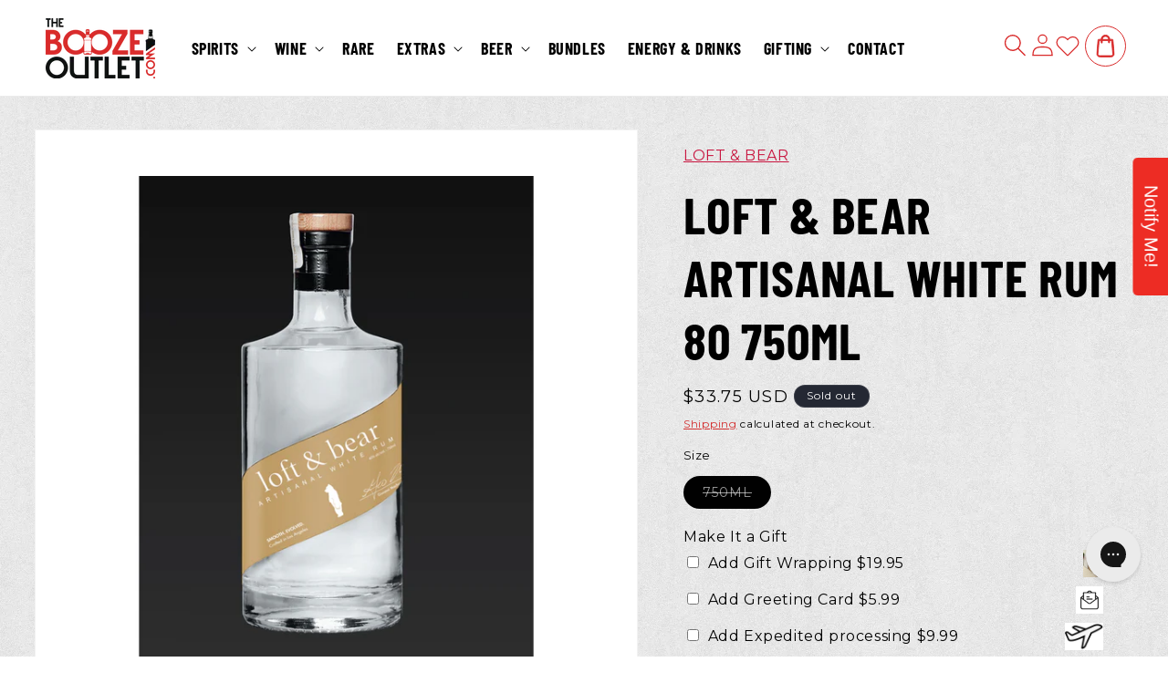

--- FILE ---
content_type: text/html; charset=utf-8
request_url: https://www.theboozeoutlet.com/products/loft-bear-artisanal-white-rum-80-750ml
body_size: 79217
content:
<!doctype html>
<html class="js" lang="en">
  <head>
    <!-- Google Tag Manager -->
    <script>(function(w,d,s,l,i){w[l]=w[l]||[];w[l].push({'gtm.start':
    new Date().getTime(),event:'gtm.js'});var f=d.getElementsByTagName(s)[0],
    j=d.createElement(s),dl=l!='dataLayer'?'&l='+l:'';j.async=true;j.src=
    'https://www.googletagmanager.com/gtm.js?id='+i+dl;f.parentNode.insertBefore(j,f);
    })(window,document,'script','dataLayer','GTM-M4C63SFW');</script>
    <!-- End Google Tag Manager -->

    <meta charset="utf-8">
    <meta http-equiv="X-UA-Compatible" content="IE=edge">
    <meta name="viewport" content="width=device-width,initial-scale=1">
    <meta name="theme-color" content="">
    <link rel="canonical" href="https://www.theboozeoutlet.com/products/loft-bear-artisanal-white-rum-80-750ml"><link rel="icon" type="image/png" href="//www.theboozeoutlet.com/cdn/shop/files/logo_footer.png?crop=center&height=32&v=1687416839&width=32"><link rel="preconnect" href="https://fonts.shopifycdn.com" crossorigin><title>
      LOFT &amp; BEAR ARTISANAL WHITE RUM 80 750ML
 &ndash; The Booze Outlet</title>

    
      <meta name="description" content="LOFT &amp;amp;amp; BEAR ARTISANAL WHITE RUM 40% ABV FROM AMERICAN BLACK STRAP MOLASSES FROM LOUISIANA">
    

    

<meta property="og:site_name" content="The Booze Outlet">
<meta property="og:url" content="https://www.theboozeoutlet.com/products/loft-bear-artisanal-white-rum-80-750ml">
<meta property="og:title" content="LOFT &amp;amp; BEAR ARTISANAL WHITE RUM 80 750ML">
<meta property="og:type" content="product">
<meta property="og:description" content="LOFT &amp;amp;amp; BEAR ARTISANAL WHITE RUM 40% ABV FROM AMERICAN BLACK STRAP MOLASSES FROM LOUISIANA"><meta property="og:image" content="http://www.theboozeoutlet.com/cdn/shop/files/medium-_750x750_2fe92eab-f7b3-4962-9609-9089661e5fa0.jpg?v=1695415180">
  <meta property="og:image:secure_url" content="https://www.theboozeoutlet.com/cdn/shop/files/medium-_750x750_2fe92eab-f7b3-4962-9609-9089661e5fa0.jpg?v=1695415180">
  <meta property="og:image:width" content="750">
  <meta property="og:image:height" content="750"><meta property="og:price:amount" content="33.75">
  <meta property="og:price:currency" content="USD"><meta name="twitter:site" content="@theboozeoutlet"><meta name="twitter:card" content="summary_large_image">
<meta name="twitter:title" content="LOFT &amp;amp; BEAR ARTISANAL WHITE RUM 80 750ML">
<meta name="twitter:description" content="LOFT &amp;amp;amp; BEAR ARTISANAL WHITE RUM 40% ABV FROM AMERICAN BLACK STRAP MOLASSES FROM LOUISIANA">


    <script src="//www.theboozeoutlet.com/cdn/shop/t/23/assets/constants.js?v=132983761750457495441760184216" defer="defer"></script>
    <script src="//www.theboozeoutlet.com/cdn/shop/t/23/assets/pubsub.js?v=158357773527763999511760184216" defer="defer"></script>
    <script src="//www.theboozeoutlet.com/cdn/shop/t/23/assets/global.js?v=88558128918567037191760184216" defer="defer"></script>
    <script src="//www.theboozeoutlet.com/cdn/shop/t/23/assets/details-disclosure.js?v=13653116266235556501760184216" defer="defer"></script>
    <script src="//www.theboozeoutlet.com/cdn/shop/t/23/assets/details-modal.js?v=25581673532751508451760184216" defer="defer"></script>
    <script src="//www.theboozeoutlet.com/cdn/shop/t/23/assets/search-form.js?v=133129549252120666541760184216" defer="defer"></script><script src="//www.theboozeoutlet.com/cdn/shop/t/23/assets/animations.js?v=88693664871331136111760184216" defer="defer"></script><script>window.performance && window.performance.mark && window.performance.mark('shopify.content_for_header.start');</script><meta name="google-site-verification" content="GKEeGDxSAGyOH4bx_58cb6Vqcg6kt5SBG4SgJWx5MHI">
<meta name="facebook-domain-verification" content="w88tqfr56ozgijsgjuox73yefs9uch">
<meta id="shopify-digital-wallet" name="shopify-digital-wallet" content="/76897517843/digital_wallets/dialog">
<meta name="shopify-checkout-api-token" content="1b568374d09dd711dcd75318bcc9a41d">
<meta id="in-context-paypal-metadata" data-shop-id="76897517843" data-venmo-supported="false" data-environment="production" data-locale="en_US" data-paypal-v4="true" data-currency="USD">
<link rel="alternate" type="application/json+oembed" href="https://www.theboozeoutlet.com/products/loft-bear-artisanal-white-rum-80-750ml.oembed">
<script async="async" src="/checkouts/internal/preloads.js?locale=en-US"></script>
<link rel="preconnect" href="https://shop.app" crossorigin="anonymous">
<script async="async" src="https://shop.app/checkouts/internal/preloads.js?locale=en-US&shop_id=76897517843" crossorigin="anonymous"></script>
<script id="apple-pay-shop-capabilities" type="application/json">{"shopId":76897517843,"countryCode":"US","currencyCode":"USD","merchantCapabilities":["supports3DS"],"merchantId":"gid:\/\/shopify\/Shop\/76897517843","merchantName":"The Booze Outlet","requiredBillingContactFields":["postalAddress","email","phone"],"requiredShippingContactFields":["postalAddress","email","phone"],"shippingType":"shipping","supportedNetworks":["visa","masterCard","amex","discover","elo","jcb"],"total":{"type":"pending","label":"The Booze Outlet","amount":"1.00"},"shopifyPaymentsEnabled":true,"supportsSubscriptions":true}</script>
<script id="shopify-features" type="application/json">{"accessToken":"1b568374d09dd711dcd75318bcc9a41d","betas":["rich-media-storefront-analytics"],"domain":"www.theboozeoutlet.com","predictiveSearch":true,"shopId":76897517843,"locale":"en"}</script>
<script>var Shopify = Shopify || {};
Shopify.shop = "cdf20e.myshopify.com";
Shopify.locale = "en";
Shopify.currency = {"active":"USD","rate":"1.0"};
Shopify.country = "US";
Shopify.theme = {"name":"[upnova]Webinopoly - The booze outlet OS 2.0 | ...","id":181392572691,"schema_name":"Dawn","schema_version":"15.0.2","theme_store_id":887,"role":"main"};
Shopify.theme.handle = "null";
Shopify.theme.style = {"id":null,"handle":null};
Shopify.cdnHost = "www.theboozeoutlet.com/cdn";
Shopify.routes = Shopify.routes || {};
Shopify.routes.root = "/";</script>
<script type="module">!function(o){(o.Shopify=o.Shopify||{}).modules=!0}(window);</script>
<script>!function(o){function n(){var o=[];function n(){o.push(Array.prototype.slice.apply(arguments))}return n.q=o,n}var t=o.Shopify=o.Shopify||{};t.loadFeatures=n(),t.autoloadFeatures=n()}(window);</script>
<script>
  window.ShopifyPay = window.ShopifyPay || {};
  window.ShopifyPay.apiHost = "shop.app\/pay";
  window.ShopifyPay.redirectState = null;
</script>
<script id="shop-js-analytics" type="application/json">{"pageType":"product"}</script>
<script defer="defer" async type="module" src="//www.theboozeoutlet.com/cdn/shopifycloud/shop-js/modules/v2/client.init-shop-cart-sync_BdyHc3Nr.en.esm.js"></script>
<script defer="defer" async type="module" src="//www.theboozeoutlet.com/cdn/shopifycloud/shop-js/modules/v2/chunk.common_Daul8nwZ.esm.js"></script>
<script type="module">
  await import("//www.theboozeoutlet.com/cdn/shopifycloud/shop-js/modules/v2/client.init-shop-cart-sync_BdyHc3Nr.en.esm.js");
await import("//www.theboozeoutlet.com/cdn/shopifycloud/shop-js/modules/v2/chunk.common_Daul8nwZ.esm.js");

  window.Shopify.SignInWithShop?.initShopCartSync?.({"fedCMEnabled":true,"windoidEnabled":true});

</script>
<script defer="defer" async type="module" src="//www.theboozeoutlet.com/cdn/shopifycloud/shop-js/modules/v2/client.payment-terms_MV4M3zvL.en.esm.js"></script>
<script defer="defer" async type="module" src="//www.theboozeoutlet.com/cdn/shopifycloud/shop-js/modules/v2/chunk.common_Daul8nwZ.esm.js"></script>
<script defer="defer" async type="module" src="//www.theboozeoutlet.com/cdn/shopifycloud/shop-js/modules/v2/chunk.modal_CQq8HTM6.esm.js"></script>
<script type="module">
  await import("//www.theboozeoutlet.com/cdn/shopifycloud/shop-js/modules/v2/client.payment-terms_MV4M3zvL.en.esm.js");
await import("//www.theboozeoutlet.com/cdn/shopifycloud/shop-js/modules/v2/chunk.common_Daul8nwZ.esm.js");
await import("//www.theboozeoutlet.com/cdn/shopifycloud/shop-js/modules/v2/chunk.modal_CQq8HTM6.esm.js");

  
</script>
<script>
  window.Shopify = window.Shopify || {};
  if (!window.Shopify.featureAssets) window.Shopify.featureAssets = {};
  window.Shopify.featureAssets['shop-js'] = {"shop-cart-sync":["modules/v2/client.shop-cart-sync_QYOiDySF.en.esm.js","modules/v2/chunk.common_Daul8nwZ.esm.js"],"init-fed-cm":["modules/v2/client.init-fed-cm_DchLp9rc.en.esm.js","modules/v2/chunk.common_Daul8nwZ.esm.js"],"shop-button":["modules/v2/client.shop-button_OV7bAJc5.en.esm.js","modules/v2/chunk.common_Daul8nwZ.esm.js"],"init-windoid":["modules/v2/client.init-windoid_DwxFKQ8e.en.esm.js","modules/v2/chunk.common_Daul8nwZ.esm.js"],"shop-cash-offers":["modules/v2/client.shop-cash-offers_DWtL6Bq3.en.esm.js","modules/v2/chunk.common_Daul8nwZ.esm.js","modules/v2/chunk.modal_CQq8HTM6.esm.js"],"shop-toast-manager":["modules/v2/client.shop-toast-manager_CX9r1SjA.en.esm.js","modules/v2/chunk.common_Daul8nwZ.esm.js"],"init-shop-email-lookup-coordinator":["modules/v2/client.init-shop-email-lookup-coordinator_UhKnw74l.en.esm.js","modules/v2/chunk.common_Daul8nwZ.esm.js"],"pay-button":["modules/v2/client.pay-button_DzxNnLDY.en.esm.js","modules/v2/chunk.common_Daul8nwZ.esm.js"],"avatar":["modules/v2/client.avatar_BTnouDA3.en.esm.js"],"init-shop-cart-sync":["modules/v2/client.init-shop-cart-sync_BdyHc3Nr.en.esm.js","modules/v2/chunk.common_Daul8nwZ.esm.js"],"shop-login-button":["modules/v2/client.shop-login-button_D8B466_1.en.esm.js","modules/v2/chunk.common_Daul8nwZ.esm.js","modules/v2/chunk.modal_CQq8HTM6.esm.js"],"init-customer-accounts-sign-up":["modules/v2/client.init-customer-accounts-sign-up_C8fpPm4i.en.esm.js","modules/v2/client.shop-login-button_D8B466_1.en.esm.js","modules/v2/chunk.common_Daul8nwZ.esm.js","modules/v2/chunk.modal_CQq8HTM6.esm.js"],"init-shop-for-new-customer-accounts":["modules/v2/client.init-shop-for-new-customer-accounts_CVTO0Ztu.en.esm.js","modules/v2/client.shop-login-button_D8B466_1.en.esm.js","modules/v2/chunk.common_Daul8nwZ.esm.js","modules/v2/chunk.modal_CQq8HTM6.esm.js"],"init-customer-accounts":["modules/v2/client.init-customer-accounts_dRgKMfrE.en.esm.js","modules/v2/client.shop-login-button_D8B466_1.en.esm.js","modules/v2/chunk.common_Daul8nwZ.esm.js","modules/v2/chunk.modal_CQq8HTM6.esm.js"],"shop-follow-button":["modules/v2/client.shop-follow-button_CkZpjEct.en.esm.js","modules/v2/chunk.common_Daul8nwZ.esm.js","modules/v2/chunk.modal_CQq8HTM6.esm.js"],"lead-capture":["modules/v2/client.lead-capture_BntHBhfp.en.esm.js","modules/v2/chunk.common_Daul8nwZ.esm.js","modules/v2/chunk.modal_CQq8HTM6.esm.js"],"checkout-modal":["modules/v2/client.checkout-modal_CfxcYbTm.en.esm.js","modules/v2/chunk.common_Daul8nwZ.esm.js","modules/v2/chunk.modal_CQq8HTM6.esm.js"],"shop-login":["modules/v2/client.shop-login_Da4GZ2H6.en.esm.js","modules/v2/chunk.common_Daul8nwZ.esm.js","modules/v2/chunk.modal_CQq8HTM6.esm.js"],"payment-terms":["modules/v2/client.payment-terms_MV4M3zvL.en.esm.js","modules/v2/chunk.common_Daul8nwZ.esm.js","modules/v2/chunk.modal_CQq8HTM6.esm.js"]};
</script>
<script>(function() {
  var isLoaded = false;
  function asyncLoad() {
    if (isLoaded) return;
    isLoaded = true;
    var urls = ["https:\/\/config.gorgias.chat\/bundle-loader\/01HG9A1ZHY07E3X3Y5AR6KWJ89?source=shopify1click\u0026shop=cdf20e.myshopify.com","https:\/\/cdn.nfcube.com\/instafeed-7848c2de364e0f1019ce6e250223caf8.js?shop=cdf20e.myshopify.com","https:\/\/restock.semget.com\/\/scripttags\/semget.js?shop=cdf20e.myshopify.com","https:\/\/cdn.trytadapp.com\/loader.js?shop=cdf20e.myshopify.com","https:\/\/d1639lhkj5l89m.cloudfront.net\/js\/storefront\/uppromote.js?shop=cdf20e.myshopify.com","https:\/\/cdn.wheelio-app.com\/app\/index.min.js?version=20251118080645537\u0026shop=cdf20e.myshopify.com","https:\/\/cdn.giftship.app\/build\/storefront\/giftship.js?shop=cdf20e.myshopify.com","https:\/\/searchanise-ef84.kxcdn.com\/widgets\/shopify\/init.js?a=7D0q2F8y8D\u0026shop=cdf20e.myshopify.com","https:\/\/cdn.9gtb.com\/loader.js?g_cvt_id=fb4b5187-6813-4914-8179-7a51d5d12968\u0026shop=cdf20e.myshopify.com"];
    for (var i = 0; i < urls.length; i++) {
      var s = document.createElement('script');
      s.type = 'text/javascript';
      s.async = true;
      s.src = urls[i];
      var x = document.getElementsByTagName('script')[0];
      x.parentNode.insertBefore(s, x);
    }
  };
  if(window.attachEvent) {
    window.attachEvent('onload', asyncLoad);
  } else {
    window.addEventListener('load', asyncLoad, false);
  }
})();</script>
<script id="__st">var __st={"a":76897517843,"offset":-28800,"reqid":"5d4b7a5b-7dca-4f6c-b086-383f4d8dec60-1769007750","pageurl":"www.theboozeoutlet.com\/products\/loft-bear-artisanal-white-rum-80-750ml","u":"48b2ab757842","p":"product","rtyp":"product","rid":8441248612627};</script>
<script>window.ShopifyPaypalV4VisibilityTracking = true;</script>
<script id="captcha-bootstrap">!function(){'use strict';const t='contact',e='account',n='new_comment',o=[[t,t],['blogs',n],['comments',n],[t,'customer']],c=[[e,'customer_login'],[e,'guest_login'],[e,'recover_customer_password'],[e,'create_customer']],r=t=>t.map((([t,e])=>`form[action*='/${t}']:not([data-nocaptcha='true']) input[name='form_type'][value='${e}']`)).join(','),a=t=>()=>t?[...document.querySelectorAll(t)].map((t=>t.form)):[];function s(){const t=[...o],e=r(t);return a(e)}const i='password',u='form_key',d=['recaptcha-v3-token','g-recaptcha-response','h-captcha-response',i],f=()=>{try{return window.sessionStorage}catch{return}},m='__shopify_v',_=t=>t.elements[u];function p(t,e,n=!1){try{const o=window.sessionStorage,c=JSON.parse(o.getItem(e)),{data:r}=function(t){const{data:e,action:n}=t;return t[m]||n?{data:e,action:n}:{data:t,action:n}}(c);for(const[e,n]of Object.entries(r))t.elements[e]&&(t.elements[e].value=n);n&&o.removeItem(e)}catch(o){console.error('form repopulation failed',{error:o})}}const l='form_type',E='cptcha';function T(t){t.dataset[E]=!0}const w=window,h=w.document,L='Shopify',v='ce_forms',y='captcha';let A=!1;((t,e)=>{const n=(g='f06e6c50-85a8-45c8-87d0-21a2b65856fe',I='https://cdn.shopify.com/shopifycloud/storefront-forms-hcaptcha/ce_storefront_forms_captcha_hcaptcha.v1.5.2.iife.js',D={infoText:'Protected by hCaptcha',privacyText:'Privacy',termsText:'Terms'},(t,e,n)=>{const o=w[L][v],c=o.bindForm;if(c)return c(t,g,e,D).then(n);var r;o.q.push([[t,g,e,D],n]),r=I,A||(h.body.append(Object.assign(h.createElement('script'),{id:'captcha-provider',async:!0,src:r})),A=!0)});var g,I,D;w[L]=w[L]||{},w[L][v]=w[L][v]||{},w[L][v].q=[],w[L][y]=w[L][y]||{},w[L][y].protect=function(t,e){n(t,void 0,e),T(t)},Object.freeze(w[L][y]),function(t,e,n,w,h,L){const[v,y,A,g]=function(t,e,n){const i=e?o:[],u=t?c:[],d=[...i,...u],f=r(d),m=r(i),_=r(d.filter((([t,e])=>n.includes(e))));return[a(f),a(m),a(_),s()]}(w,h,L),I=t=>{const e=t.target;return e instanceof HTMLFormElement?e:e&&e.form},D=t=>v().includes(t);t.addEventListener('submit',(t=>{const e=I(t);if(!e)return;const n=D(e)&&!e.dataset.hcaptchaBound&&!e.dataset.recaptchaBound,o=_(e),c=g().includes(e)&&(!o||!o.value);(n||c)&&t.preventDefault(),c&&!n&&(function(t){try{if(!f())return;!function(t){const e=f();if(!e)return;const n=_(t);if(!n)return;const o=n.value;o&&e.removeItem(o)}(t);const e=Array.from(Array(32),(()=>Math.random().toString(36)[2])).join('');!function(t,e){_(t)||t.append(Object.assign(document.createElement('input'),{type:'hidden',name:u})),t.elements[u].value=e}(t,e),function(t,e){const n=f();if(!n)return;const o=[...t.querySelectorAll(`input[type='${i}']`)].map((({name:t})=>t)),c=[...d,...o],r={};for(const[a,s]of new FormData(t).entries())c.includes(a)||(r[a]=s);n.setItem(e,JSON.stringify({[m]:1,action:t.action,data:r}))}(t,e)}catch(e){console.error('failed to persist form',e)}}(e),e.submit())}));const S=(t,e)=>{t&&!t.dataset[E]&&(n(t,e.some((e=>e===t))),T(t))};for(const o of['focusin','change'])t.addEventListener(o,(t=>{const e=I(t);D(e)&&S(e,y())}));const B=e.get('form_key'),M=e.get(l),P=B&&M;t.addEventListener('DOMContentLoaded',(()=>{const t=y();if(P)for(const e of t)e.elements[l].value===M&&p(e,B);[...new Set([...A(),...v().filter((t=>'true'===t.dataset.shopifyCaptcha))])].forEach((e=>S(e,t)))}))}(h,new URLSearchParams(w.location.search),n,t,e,['guest_login'])})(!0,!0)}();</script>
<script integrity="sha256-4kQ18oKyAcykRKYeNunJcIwy7WH5gtpwJnB7kiuLZ1E=" data-source-attribution="shopify.loadfeatures" defer="defer" src="//www.theboozeoutlet.com/cdn/shopifycloud/storefront/assets/storefront/load_feature-a0a9edcb.js" crossorigin="anonymous"></script>
<script crossorigin="anonymous" defer="defer" src="//www.theboozeoutlet.com/cdn/shopifycloud/storefront/assets/shopify_pay/storefront-65b4c6d7.js?v=20250812"></script>
<script data-source-attribution="shopify.dynamic_checkout.dynamic.init">var Shopify=Shopify||{};Shopify.PaymentButton=Shopify.PaymentButton||{isStorefrontPortableWallets:!0,init:function(){window.Shopify.PaymentButton.init=function(){};var t=document.createElement("script");t.src="https://www.theboozeoutlet.com/cdn/shopifycloud/portable-wallets/latest/portable-wallets.en.js",t.type="module",document.head.appendChild(t)}};
</script>
<script data-source-attribution="shopify.dynamic_checkout.buyer_consent">
  function portableWalletsHideBuyerConsent(e){var t=document.getElementById("shopify-buyer-consent"),n=document.getElementById("shopify-subscription-policy-button");t&&n&&(t.classList.add("hidden"),t.setAttribute("aria-hidden","true"),n.removeEventListener("click",e))}function portableWalletsShowBuyerConsent(e){var t=document.getElementById("shopify-buyer-consent"),n=document.getElementById("shopify-subscription-policy-button");t&&n&&(t.classList.remove("hidden"),t.removeAttribute("aria-hidden"),n.addEventListener("click",e))}window.Shopify?.PaymentButton&&(window.Shopify.PaymentButton.hideBuyerConsent=portableWalletsHideBuyerConsent,window.Shopify.PaymentButton.showBuyerConsent=portableWalletsShowBuyerConsent);
</script>
<script data-source-attribution="shopify.dynamic_checkout.cart.bootstrap">document.addEventListener("DOMContentLoaded",(function(){function t(){return document.querySelector("shopify-accelerated-checkout-cart, shopify-accelerated-checkout")}if(t())Shopify.PaymentButton.init();else{new MutationObserver((function(e,n){t()&&(Shopify.PaymentButton.init(),n.disconnect())})).observe(document.body,{childList:!0,subtree:!0})}}));
</script>
<link id="shopify-accelerated-checkout-styles" rel="stylesheet" media="screen" href="https://www.theboozeoutlet.com/cdn/shopifycloud/portable-wallets/latest/accelerated-checkout-backwards-compat.css" crossorigin="anonymous">
<style id="shopify-accelerated-checkout-cart">
        #shopify-buyer-consent {
  margin-top: 1em;
  display: inline-block;
  width: 100%;
}

#shopify-buyer-consent.hidden {
  display: none;
}

#shopify-subscription-policy-button {
  background: none;
  border: none;
  padding: 0;
  text-decoration: underline;
  font-size: inherit;
  cursor: pointer;
}

#shopify-subscription-policy-button::before {
  box-shadow: none;
}

      </style>
<script id="sections-script" data-sections="header" defer="defer" src="//www.theboozeoutlet.com/cdn/shop/t/23/compiled_assets/scripts.js?v=4501"></script>
<script>window.performance && window.performance.mark && window.performance.mark('shopify.content_for_header.end');</script>


    <style data-shopify>
      .snize-pre-order {
        display: none !important;
      }
      .gorgias-chat-key-1vly0ou {
        z-index:2147483667 !important;
      }
      @font-face {
  font-family: Montserrat;
  font-weight: 400;
  font-style: normal;
  font-display: swap;
  src: url("//www.theboozeoutlet.com/cdn/fonts/montserrat/montserrat_n4.81949fa0ac9fd2021e16436151e8eaa539321637.woff2") format("woff2"),
       url("//www.theboozeoutlet.com/cdn/fonts/montserrat/montserrat_n4.a6c632ca7b62da89c3594789ba828388aac693fe.woff") format("woff");
}

      @font-face {
  font-family: Montserrat;
  font-weight: 700;
  font-style: normal;
  font-display: swap;
  src: url("//www.theboozeoutlet.com/cdn/fonts/montserrat/montserrat_n7.3c434e22befd5c18a6b4afadb1e3d77c128c7939.woff2") format("woff2"),
       url("//www.theboozeoutlet.com/cdn/fonts/montserrat/montserrat_n7.5d9fa6e2cae713c8fb539a9876489d86207fe957.woff") format("woff");
}

      @font-face {
  font-family: Montserrat;
  font-weight: 400;
  font-style: italic;
  font-display: swap;
  src: url("//www.theboozeoutlet.com/cdn/fonts/montserrat/montserrat_i4.5a4ea298b4789e064f62a29aafc18d41f09ae59b.woff2") format("woff2"),
       url("//www.theboozeoutlet.com/cdn/fonts/montserrat/montserrat_i4.072b5869c5e0ed5b9d2021e4c2af132e16681ad2.woff") format("woff");
}

      @font-face {
  font-family: Montserrat;
  font-weight: 700;
  font-style: italic;
  font-display: swap;
  src: url("//www.theboozeoutlet.com/cdn/fonts/montserrat/montserrat_i7.a0d4a463df4f146567d871890ffb3c80408e7732.woff2") format("woff2"),
       url("//www.theboozeoutlet.com/cdn/fonts/montserrat/montserrat_i7.f6ec9f2a0681acc6f8152c40921d2a4d2e1a2c78.woff") format("woff");
}

      @font-face {
  font-family: Assistant;
  font-weight: 400;
  font-style: normal;
  font-display: swap;
  src: url("//www.theboozeoutlet.com/cdn/fonts/assistant/assistant_n4.9120912a469cad1cc292572851508ca49d12e768.woff2") format("woff2"),
       url("//www.theboozeoutlet.com/cdn/fonts/assistant/assistant_n4.6e9875ce64e0fefcd3f4446b7ec9036b3ddd2985.woff") format("woff");
}


      
        :root,
        .color-scheme-1 {
          --color-background: 255,255,255;
        
          --gradient-background: #ffffff;
        

        

        --color-foreground: 0,0,0;
        --color-background-contrast: 191,191,191;
        --color-shadow: 0,0,0;
        --color-button: 208,17,16;
        --color-button-text: 255,255,255;
        --color-secondary-button: 255,255,255;
        --color-secondary-button-text: 208,17,16;
        --color-link: 208,17,16;
        --color-badge-foreground: 0,0,0;
        --color-badge-background: 255,255,255;
        --color-badge-border: 0,0,0;
        --payment-terms-background-color: rgb(255 255 255);
      }
      
        
        .color-scheme-2 {
          --color-background: 255,255,255;
        
          --gradient-background: #ffffff;
        

        

        --color-foreground: 0,0,0;
        --color-background-contrast: 191,191,191;
        --color-shadow: 239,239,239;
        --color-button: 208,17,16;
        --color-button-text: 255,255,255;
        --color-secondary-button: 255,255,255;
        --color-secondary-button-text: 208,17,16;
        --color-link: 208,17,16;
        --color-badge-foreground: 0,0,0;
        --color-badge-background: 255,255,255;
        --color-badge-border: 0,0,0;
        --payment-terms-background-color: rgb(255 255 255);
      }
      
        
        .color-scheme-3 {
          --color-background: 36,40,51;
        
          --gradient-background: #242833;
        

        

        --color-foreground: 255,255,255;
        --color-background-contrast: 47,52,66;
        --color-shadow: 18,18,18;
        --color-button: 255,255,255;
        --color-button-text: 0,0,0;
        --color-secondary-button: 36,40,51;
        --color-secondary-button-text: 255,255,255;
        --color-link: 255,255,255;
        --color-badge-foreground: 255,255,255;
        --color-badge-background: 36,40,51;
        --color-badge-border: 255,255,255;
        --payment-terms-background-color: rgb(36 40 51);
      }
      
        
        .color-scheme-4 {
          --color-background: 18,18,18;
        
          --gradient-background: #121212;
        

        

        --color-foreground: 255,255,255;
        --color-background-contrast: 146,146,146;
        --color-shadow: 18,18,18;
        --color-button: 255,255,255;
        --color-button-text: 18,18,18;
        --color-secondary-button: 18,18,18;
        --color-secondary-button-text: 255,255,255;
        --color-link: 255,255,255;
        --color-badge-foreground: 255,255,255;
        --color-badge-background: 18,18,18;
        --color-badge-border: 255,255,255;
        --payment-terms-background-color: rgb(18 18 18);
      }
      
        
        .color-scheme-5 {
          --color-background: 51,79,180;
        
          --gradient-background: #334fb4;
        

        

        --color-foreground: 255,255,255;
        --color-background-contrast: 23,35,81;
        --color-shadow: 18,18,18;
        --color-button: 255,255,255;
        --color-button-text: 51,79,180;
        --color-secondary-button: 51,79,180;
        --color-secondary-button-text: 255,255,255;
        --color-link: 255,255,255;
        --color-badge-foreground: 255,255,255;
        --color-badge-background: 51,79,180;
        --color-badge-border: 255,255,255;
        --payment-terms-background-color: rgb(51 79 180);
      }
      
        
        .color-scheme-8c646ea7-9045-4e74-af5b-451f0870c543 {
          --color-background: 255,255,255;
        
          --gradient-background: #ffffff;
        

        

        --color-foreground: 255,255,255;
        --color-background-contrast: 191,191,191;
        --color-shadow: 0,0,0;
        --color-button: 208,17,16;
        --color-button-text: 255,255,255;
        --color-secondary-button: 255,255,255;
        --color-secondary-button-text: 208,17,16;
        --color-link: 208,17,16;
        --color-badge-foreground: 255,255,255;
        --color-badge-background: 255,255,255;
        --color-badge-border: 255,255,255;
        --payment-terms-background-color: rgb(255 255 255);
      }
      
        
        .color-scheme-b1d61a6e-89b8-40cd-bcf7-d362b48d5935 {
          --color-background: 208,17,16;
        
          --gradient-background: #d01110;
        

        

        --color-foreground: 255,255,255;
        --color-background-contrast: 90,7,7;
        --color-shadow: 239,82,35;
        --color-button: 239,82,35;
        --color-button-text: 255,255,255;
        --color-secondary-button: 208,17,16;
        --color-secondary-button-text: 239,82,35;
        --color-link: 239,82,35;
        --color-badge-foreground: 255,255,255;
        --color-badge-background: 208,17,16;
        --color-badge-border: 255,255,255;
        --payment-terms-background-color: rgb(208 17 16);
      }
      
        
        .color-scheme-34bb2f45-54f6-47de-b3c8-c88e35610874 {
          --color-background: 247,247,247;
        
          --gradient-background: #f7f7f7;
        

        

        --color-foreground: 0,0,0;
        --color-background-contrast: 183,183,183;
        --color-shadow: 0,0,0;
        --color-button: 208,17,16;
        --color-button-text: 255,255,255;
        --color-secondary-button: 247,247,247;
        --color-secondary-button-text: 208,17,16;
        --color-link: 208,17,16;
        --color-badge-foreground: 0,0,0;
        --color-badge-background: 247,247,247;
        --color-badge-border: 0,0,0;
        --payment-terms-background-color: rgb(247 247 247);
      }
      
        
        .color-scheme-a3489d5a-fc4f-426b-8ed4-a36f969fac5c {
          --color-background: 208,17,16;
        
          --gradient-background: #d01110;
        

        

        --color-foreground: 0,0,0;
        --color-background-contrast: 90,7,7;
        --color-shadow: 0,0,0;
        --color-button: 0,0,0;
        --color-button-text: 255,255,255;
        --color-secondary-button: 208,17,16;
        --color-secondary-button-text: 208,17,16;
        --color-link: 208,17,16;
        --color-badge-foreground: 0,0,0;
        --color-badge-background: 208,17,16;
        --color-badge-border: 0,0,0;
        --payment-terms-background-color: rgb(208 17 16);
      }
      

      body, .color-scheme-1, .color-scheme-2, .color-scheme-3, .color-scheme-4, .color-scheme-5, .color-scheme-8c646ea7-9045-4e74-af5b-451f0870c543, .color-scheme-b1d61a6e-89b8-40cd-bcf7-d362b48d5935, .color-scheme-34bb2f45-54f6-47de-b3c8-c88e35610874, .color-scheme-a3489d5a-fc4f-426b-8ed4-a36f969fac5c {
        color: rgba(var(--color-foreground), 1);
        background-color: rgb(var(--color-background));
      }
      @font-face {
        font-family: "BarlowCondensed";
        src: url("//www.theboozeoutlet.com/cdn/shop/files/BarlowCondensed-Bold.ttf?v=482559461582869199") format("truetype");
        font-weight: 700;
        font-style: normal;
        font-display: swap;
      }
      @font-face {
        font-family: "BarlowCondensed";
        src: url("//www.theboozeoutlet.com/cdn/shop/files/BarlowCondensed-Medium.ttf?v=3444713058953560745") format("truetype");
        font-weight: 500;
        font-style: normal;
        font-display: swap;
      }
      :root {
        --font-body-family: Montserrat, sans-serif;
        --font-body-style: normal;
        --font-body-weight: 400;
        --font-body-weight-bold: 700;

        --font-heading-family: "BarlowCondensed";
        --font-heading-style: normal;
        --font-heading-weight: 400;

        --font-body-scale: 1.0;
        --font-heading-scale: 1.25;

        --media-padding: px;
        --media-border-opacity: 0.05;
        --media-border-width: 1px;
        --media-radius: 0px;
        --media-shadow-opacity: 0.0;
        --media-shadow-horizontal-offset: 0px;
        --media-shadow-vertical-offset: 4px;
        --media-shadow-blur-radius: 5px;
        --media-shadow-visible: 0;

        --page-width: 156rem;
        --page-width-margin: 0rem;

        --product-card-image-padding: 0.0rem;
        --product-card-corner-radius: 0.0rem;
        --product-card-text-alignment: center;
        --product-card-border-width: 0.0rem;
        --product-card-border-opacity: 0.1;
        --product-card-shadow-opacity: 0.0;
        --product-card-shadow-visible: 0;
        --product-card-shadow-horizontal-offset: 0.0rem;
        --product-card-shadow-vertical-offset: 0.4rem;
        --product-card-shadow-blur-radius: 0.5rem;

        --collection-card-image-padding: 0.0rem;
        --collection-card-corner-radius: 0.0rem;
        --collection-card-text-alignment: left;
        --collection-card-border-width: 0.0rem;
        --collection-card-border-opacity: 0.1;
        --collection-card-shadow-opacity: 0.0;
        --collection-card-shadow-visible: 0;
        --collection-card-shadow-horizontal-offset: 0.0rem;
        --collection-card-shadow-vertical-offset: 0.4rem;
        --collection-card-shadow-blur-radius: 0.5rem;

        --blog-card-image-padding: 0.0rem;
        --blog-card-corner-radius: 0.0rem;
        --blog-card-text-alignment: left;
        --blog-card-border-width: 0.0rem;
        --blog-card-border-opacity: 0.1;
        --blog-card-shadow-opacity: 0.0;
        --blog-card-shadow-visible: 0;
        --blog-card-shadow-horizontal-offset: 0.0rem;
        --blog-card-shadow-vertical-offset: 0.4rem;
        --blog-card-shadow-blur-radius: 0.5rem;

        --badge-corner-radius: 4.0rem;

        --popup-border-width: 1px;
        --popup-border-opacity: 0.1;
        --popup-corner-radius: 0px;
        --popup-shadow-opacity: 0.05;
        --popup-shadow-horizontal-offset: 0px;
        --popup-shadow-vertical-offset: 4px;
        --popup-shadow-blur-radius: 5px;

        --drawer-border-width: 1px;
        --drawer-border-opacity: 0.1;
        --drawer-shadow-opacity: 0.0;
        --drawer-shadow-horizontal-offset: 0px;
        --drawer-shadow-vertical-offset: 4px;
        --drawer-shadow-blur-radius: 5px;

        --spacing-sections-desktop: 0px;
        --spacing-sections-mobile: 0px;

        --grid-desktop-vertical-spacing: 24px;
        --grid-desktop-horizontal-spacing: 24px;
        --grid-mobile-vertical-spacing: 12px;
        --grid-mobile-horizontal-spacing: 12px;

        --text-boxes-border-opacity: 0.1;
        --text-boxes-border-width: 0px;
        --text-boxes-radius: 0px;
        --text-boxes-shadow-opacity: 0.0;
        --text-boxes-shadow-visible: 0;
        --text-boxes-shadow-horizontal-offset: 0px;
        --text-boxes-shadow-vertical-offset: 4px;
        --text-boxes-shadow-blur-radius: 5px;

        --buttons-radius: 40px;
        --buttons-radius-outset: 41px;
        --buttons-border-width: 1px;
        --buttons-border-opacity: 1.0;
        --buttons-shadow-opacity: 0.0;
        --buttons-shadow-visible: 0;
        --buttons-shadow-horizontal-offset: 0px;
        --buttons-shadow-vertical-offset: 4px;
        --buttons-shadow-blur-radius: 5px;
        --buttons-border-offset: 0.3px;

        --inputs-radius: 0px;
        --inputs-border-width: 1px;
        --inputs-border-opacity: 0.1;
        --inputs-shadow-opacity: 0.0;
        --inputs-shadow-horizontal-offset: 0px;
        --inputs-margin-offset: 0px;
        --inputs-shadow-vertical-offset: 4px;
        --inputs-shadow-blur-radius: 0px;
        --inputs-radius-outset: 0px;

        --variant-pills-radius: 40px;
        --variant-pills-border-width: 1px;
        --variant-pills-border-opacity: 0.55;
        --variant-pills-shadow-opacity: 0.0;
        --variant-pills-shadow-horizontal-offset: 0px;
        --variant-pills-shadow-vertical-offset: 4px;
        --variant-pills-shadow-blur-radius: 5px;
      }

      *,
      *::before,
      *::after {
        box-sizing: inherit;
      }

      html {
        box-sizing: border-box;
        font-size: calc(var(--font-body-scale) * 62.5%);
        height: 100%;
      }

      body {
        display: grid;
        grid-template-rows: auto auto 1fr auto;
        grid-template-columns: 100%;
        min-height: 100%;
        margin: 0;
        font-size: 1.5rem;
        letter-spacing: 0.06rem;
        line-height: calc(1 + 0.8 / var(--font-body-scale));
        font-family: var(--font-body-family);
        font-style: var(--font-body-style);
        font-weight: var(--font-body-weight);
      }
      .gorgias-chat-key-1vly0ou {
          bottom: 75px !important;
      }
      @media screen and (max-width: 749px) {
        #gorgias-chat-container{
          display: none;
        }
      }
      @media screen and (min-width: 750px) {
        body {
          font-size: 1.6rem;
        }
      }
    </style>

    <style>
      main{
        background-image: url(/cdn/shop/files/body_background.png?v=1723546158);
      }
      .cart-item.cart-item-insurify-1 quantity-popover{
        display: none !important;
      }
      .button{
        font-size: 24px !important;
        font-weight: 700 !important;
        min-width: 160px !important;
        min-height: 47px !important;
        font-family: var(--font-heading-family) !important;
      }
       .shopify-app-block #insta-feed h2 {
          margin-top: 0;

      @media(max-width: 989px){
        .shopify-app-block #insta-feed h2 {
        font-size: 45px!important;
        }
      }
    </style> 
    
      
    <link href="//www.theboozeoutlet.com/cdn/shop/t/23/assets/base.css?v=93464142881889273471760184216" rel="stylesheet" type="text/css" media="all" />
    <link rel="stylesheet" href="//www.theboozeoutlet.com/cdn/shop/t/23/assets/component-cart-items.css?v=127384614032664249911760184216" media="print" onload="this.media='all'"><link href="//www.theboozeoutlet.com/cdn/shop/t/23/assets/component-cart-drawer.css?v=31033507581781008091760184216" rel="stylesheet" type="text/css" media="all" />
      <link href="//www.theboozeoutlet.com/cdn/shop/t/23/assets/component-cart.css?v=92817691828814766051760184216" rel="stylesheet" type="text/css" media="all" />
      <link href="//www.theboozeoutlet.com/cdn/shop/t/23/assets/component-totals.css?v=15906652033866631521760184216" rel="stylesheet" type="text/css" media="all" />
      <link href="//www.theboozeoutlet.com/cdn/shop/t/23/assets/component-price.css?v=70172745017360139101760184216" rel="stylesheet" type="text/css" media="all" />
      <link href="//www.theboozeoutlet.com/cdn/shop/t/23/assets/component-discounts.css?v=152760482443307489271760184216" rel="stylesheet" type="text/css" media="all" />

      <link rel="preload" as="font" href="//www.theboozeoutlet.com/cdn/fonts/montserrat/montserrat_n4.81949fa0ac9fd2021e16436151e8eaa539321637.woff2" type="font/woff2" crossorigin>
      

      <link rel="preload" as="font" href="//www.theboozeoutlet.com/cdn/fonts/assistant/assistant_n4.9120912a469cad1cc292572851508ca49d12e768.woff2" type="font/woff2" crossorigin>
      
<link
        rel="stylesheet"
        href="//www.theboozeoutlet.com/cdn/shop/t/23/assets/component-predictive-search.css?v=118923337488134913561760184216"
        media="print"
        onload="this.media='all'"
      ><script>
      if (Shopify.designMode) {
        document.documentElement.classList.add('shopify-design-mode');
      }
    </script>
    <script async src="https://www.googletagmanager.com/gtag/js?id=AW-11193408854"></script>
<script>
  window.dataLayer = window.dataLayer || [];
  function gtag(){dataLayer.push(arguments);}
  gtag('js', new Date());
  gtag('config', 'AW-11193408854');
</script>
  

  <!-- BEGIN app block: shopify://apps/instafeed/blocks/head-block/c447db20-095d-4a10-9725-b5977662c9d5 --><link rel="preconnect" href="https://cdn.nfcube.com/">
<link rel="preconnect" href="https://scontent.cdninstagram.com/">


  <script>
    document.addEventListener('DOMContentLoaded', function () {
      let instafeedScript = document.createElement('script');

      
        instafeedScript.src = 'https://cdn.nfcube.com/instafeed-7848c2de364e0f1019ce6e250223caf8.js';
      

      document.body.appendChild(instafeedScript);
    });
  </script>





<!-- END app block --><!-- BEGIN app block: shopify://apps/triplewhale/blocks/triple_pixel_snippet/483d496b-3f1a-4609-aea7-8eee3b6b7a2a --><link rel='preconnect dns-prefetch' href='https://api.config-security.com/' crossorigin />
<link rel='preconnect dns-prefetch' href='https://conf.config-security.com/' crossorigin />
<script>
/* >> TriplePixel :: start*/
window.TriplePixelData={TripleName:"cdf20e.myshopify.com",ver:"2.16",plat:"SHOPIFY",isHeadless:false,src:'SHOPIFY_EXT',product:{id:"8441248612627",name:`LOFT &amp; BEAR ARTISANAL WHITE RUM 80 750ML`,price:"33.75",variant:"45556612104467"},search:"",collection:"",cart:"drawer",template:"product",curr:"USD" || "USD"},function(W,H,A,L,E,_,B,N){function O(U,T,P,H,R){void 0===R&&(R=!1),H=new XMLHttpRequest,P?(H.open("POST",U,!0),H.setRequestHeader("Content-Type","text/plain")):H.open("GET",U,!0),H.send(JSON.stringify(P||{})),H.onreadystatechange=function(){4===H.readyState&&200===H.status?(R=H.responseText,U.includes("/first")?eval(R):P||(N[B]=R)):(299<H.status||H.status<200)&&T&&!R&&(R=!0,O(U,T-1,P))}}if(N=window,!N[H+"sn"]){N[H+"sn"]=1,L=function(){return Date.now().toString(36)+"_"+Math.random().toString(36)};try{A.setItem(H,1+(0|A.getItem(H)||0)),(E=JSON.parse(A.getItem(H+"U")||"[]")).push({u:location.href,r:document.referrer,t:Date.now(),id:L()}),A.setItem(H+"U",JSON.stringify(E))}catch(e){}var i,m,p;A.getItem('"!nC`')||(_=A,A=N,A[H]||(E=A[H]=function(t,e,i){return void 0===i&&(i=[]),"State"==t?E.s:(W=L(),(E._q=E._q||[]).push([W,t,e].concat(i)),W)},E.s="Installed",E._q=[],E.ch=W,B="configSecurityConfModel",N[B]=1,O("https://conf.config-security.com/model",5),i=L(),m=A[atob("c2NyZWVu")],_.setItem("di_pmt_wt",i),p={id:i,action:"profile",avatar:_.getItem("auth-security_rand_salt_"),time:m[atob("d2lkdGg=")]+":"+m[atob("aGVpZ2h0")],host:A.TriplePixelData.TripleName,plat:A.TriplePixelData.plat,url:window.location.href.slice(0,500),ref:document.referrer,ver:A.TriplePixelData.ver},O("https://api.config-security.com/event",5,p),O("https://api.config-security.com/first?host=".concat(p.host,"&plat=").concat(p.plat),5)))}}("","TriplePixel",localStorage);
/* << TriplePixel :: end*/
</script>



<!-- END app block --><!-- BEGIN app block: shopify://apps/klaviyo-email-marketing-sms/blocks/klaviyo-onsite-embed/2632fe16-c075-4321-a88b-50b567f42507 -->












  <script async src="https://static.klaviyo.com/onsite/js/Ys8Nr7/klaviyo.js?company_id=Ys8Nr7"></script>
  <script>!function(){if(!window.klaviyo){window._klOnsite=window._klOnsite||[];try{window.klaviyo=new Proxy({},{get:function(n,i){return"push"===i?function(){var n;(n=window._klOnsite).push.apply(n,arguments)}:function(){for(var n=arguments.length,o=new Array(n),w=0;w<n;w++)o[w]=arguments[w];var t="function"==typeof o[o.length-1]?o.pop():void 0,e=new Promise((function(n){window._klOnsite.push([i].concat(o,[function(i){t&&t(i),n(i)}]))}));return e}}})}catch(n){window.klaviyo=window.klaviyo||[],window.klaviyo.push=function(){var n;(n=window._klOnsite).push.apply(n,arguments)}}}}();</script>

  
    <script id="viewed_product">
      if (item == null) {
        var _learnq = _learnq || [];

        var MetafieldReviews = null
        var MetafieldYotpoRating = null
        var MetafieldYotpoCount = null
        var MetafieldLooxRating = null
        var MetafieldLooxCount = null
        var okendoProduct = null
        var okendoProductReviewCount = null
        var okendoProductReviewAverageValue = null
        try {
          // The following fields are used for Customer Hub recently viewed in order to add reviews.
          // This information is not part of __kla_viewed. Instead, it is part of __kla_viewed_reviewed_items
          MetafieldReviews = {};
          MetafieldYotpoRating = null
          MetafieldYotpoCount = null
          MetafieldLooxRating = null
          MetafieldLooxCount = null

          okendoProduct = null
          // If the okendo metafield is not legacy, it will error, which then requires the new json formatted data
          if (okendoProduct && 'error' in okendoProduct) {
            okendoProduct = null
          }
          okendoProductReviewCount = okendoProduct ? okendoProduct.reviewCount : null
          okendoProductReviewAverageValue = okendoProduct ? okendoProduct.reviewAverageValue : null
        } catch (error) {
          console.error('Error in Klaviyo onsite reviews tracking:', error);
        }

        var item = {
          Name: "LOFT \u0026 BEAR ARTISANAL WHITE RUM 80 750ML",
          ProductID: 8441248612627,
          Categories: ["$50 and under","All Products","Best selling products","California","New Quantity Breaks Products","Out of Stock","Rum","SGP","Spirits","We Drank too Much"],
          ImageURL: "https://www.theboozeoutlet.com/cdn/shop/files/medium-_750x750_2fe92eab-f7b3-4962-9609-9089661e5fa0_grande.jpg?v=1695415180",
          URL: "https://www.theboozeoutlet.com/products/loft-bear-artisanal-white-rum-80-750ml",
          Brand: "LOFT \u0026 BEAR",
          Price: "$33.75",
          Value: "33.75",
          CompareAtPrice: "$0.00"
        };
        _learnq.push(['track', 'Viewed Product', item]);
        _learnq.push(['trackViewedItem', {
          Title: item.Name,
          ItemId: item.ProductID,
          Categories: item.Categories,
          ImageUrl: item.ImageURL,
          Url: item.URL,
          Metadata: {
            Brand: item.Brand,
            Price: item.Price,
            Value: item.Value,
            CompareAtPrice: item.CompareAtPrice
          },
          metafields:{
            reviews: MetafieldReviews,
            yotpo:{
              rating: MetafieldYotpoRating,
              count: MetafieldYotpoCount,
            },
            loox:{
              rating: MetafieldLooxRating,
              count: MetafieldLooxCount,
            },
            okendo: {
              rating: okendoProductReviewAverageValue,
              count: okendoProductReviewCount,
            }
          }
        }]);
      }
    </script>
  




  <script>
    window.klaviyoReviewsProductDesignMode = false
  </script>







<!-- END app block --><!-- BEGIN app block: shopify://apps/judge-me-reviews/blocks/judgeme_core/61ccd3b1-a9f2-4160-9fe9-4fec8413e5d8 --><!-- Start of Judge.me Core -->






<link rel="dns-prefetch" href="https://cdnwidget.judge.me">
<link rel="dns-prefetch" href="https://cdn.judge.me">
<link rel="dns-prefetch" href="https://cdn1.judge.me">
<link rel="dns-prefetch" href="https://api.judge.me">

<script data-cfasync='false' class='jdgm-settings-script'>window.jdgmSettings={"pagination":5,"disable_web_reviews":false,"badge_no_review_text":"No reviews","badge_n_reviews_text":"{{ n }} review/reviews","hide_badge_preview_if_no_reviews":true,"badge_hide_text":false,"enforce_center_preview_badge":false,"widget_title":"Customer Reviews","widget_open_form_text":"Write a review","widget_close_form_text":"Cancel review","widget_refresh_page_text":"Refresh page","widget_summary_text":"Based on {{ number_of_reviews }} review/reviews","widget_no_review_text":"Be the first to write a review","widget_name_field_text":"Display name","widget_verified_name_field_text":"Verified Name (public)","widget_name_placeholder_text":"Display name","widget_required_field_error_text":"This field is required.","widget_email_field_text":"Email address","widget_verified_email_field_text":"Verified Email (private, can not be edited)","widget_email_placeholder_text":"Your email address","widget_email_field_error_text":"Please enter a valid email address.","widget_rating_field_text":"Rating","widget_review_title_field_text":"Review Title","widget_review_title_placeholder_text":"Give your review a title","widget_review_body_field_text":"Review content","widget_review_body_placeholder_text":"Start writing here...","widget_pictures_field_text":"Picture/Video (optional)","widget_submit_review_text":"Submit Review","widget_submit_verified_review_text":"Submit Verified Review","widget_submit_success_msg_with_auto_publish":"Thank you! Please refresh the page in a few moments to see your review. You can remove or edit your review by logging into \u003ca href='https://judge.me/login' target='_blank' rel='nofollow noopener'\u003eJudge.me\u003c/a\u003e","widget_submit_success_msg_no_auto_publish":"Thank you! Your review will be published as soon as it is approved by the shop admin. You can remove or edit your review by logging into \u003ca href='https://judge.me/login' target='_blank' rel='nofollow noopener'\u003eJudge.me\u003c/a\u003e","widget_show_default_reviews_out_of_total_text":"Showing {{ n_reviews_shown }} out of {{ n_reviews }} reviews.","widget_show_all_link_text":"Show all","widget_show_less_link_text":"Show less","widget_author_said_text":"{{ reviewer_name }} said:","widget_days_text":"{{ n }} days ago","widget_weeks_text":"{{ n }} week/weeks ago","widget_months_text":"{{ n }} month/months ago","widget_years_text":"{{ n }} year/years ago","widget_yesterday_text":"Yesterday","widget_today_text":"Today","widget_replied_text":"\u003e\u003e {{ shop_name }} replied:","widget_read_more_text":"Read more","widget_reviewer_name_as_initial":"","widget_rating_filter_color":"","widget_rating_filter_see_all_text":"See all reviews","widget_sorting_most_recent_text":"Most Recent","widget_sorting_highest_rating_text":"Highest Rating","widget_sorting_lowest_rating_text":"Lowest Rating","widget_sorting_with_pictures_text":"Only Pictures","widget_sorting_most_helpful_text":"Most Helpful","widget_open_question_form_text":"Ask a question","widget_reviews_subtab_text":"Reviews","widget_questions_subtab_text":"Questions","widget_question_label_text":"Question","widget_answer_label_text":"Answer","widget_question_placeholder_text":"Write your question here","widget_submit_question_text":"Submit Question","widget_question_submit_success_text":"Thank you for your question! We will notify you once it gets answered.","verified_badge_text":"Verified","verified_badge_bg_color":"","verified_badge_text_color":"","verified_badge_placement":"left-of-reviewer-name","widget_review_max_height":"","widget_hide_border":false,"widget_social_share":false,"widget_thumb":false,"widget_review_location_show":false,"widget_location_format":"country_iso_code","all_reviews_include_out_of_store_products":true,"all_reviews_out_of_store_text":"(out of store)","all_reviews_pagination":100,"all_reviews_product_name_prefix_text":"about","enable_review_pictures":true,"enable_question_anwser":false,"widget_theme":"","review_date_format":"mm/dd/yyyy","default_sort_method":"most-recent","widget_product_reviews_subtab_text":"Product Reviews","widget_shop_reviews_subtab_text":"Shop Reviews","widget_other_products_reviews_text":"Reviews for other products","widget_store_reviews_subtab_text":"Store reviews","widget_no_store_reviews_text":"This store hasn't received any reviews yet","widget_web_restriction_product_reviews_text":"This product hasn't received any reviews yet","widget_no_items_text":"No items found","widget_show_more_text":"Show more","widget_write_a_store_review_text":"Write a Store Review","widget_other_languages_heading":"Reviews in Other Languages","widget_translate_review_text":"Translate review to {{ language }}","widget_translating_review_text":"Translating...","widget_show_original_translation_text":"Show original ({{ language }})","widget_translate_review_failed_text":"Review couldn't be translated.","widget_translate_review_retry_text":"Retry","widget_translate_review_try_again_later_text":"Try again later","show_product_url_for_grouped_product":false,"widget_sorting_pictures_first_text":"Pictures First","show_pictures_on_all_rev_page_mobile":false,"show_pictures_on_all_rev_page_desktop":false,"floating_tab_hide_mobile_install_preference":false,"floating_tab_button_name":"★ Reviews","floating_tab_title":"Let customers speak for us","floating_tab_button_color":"","floating_tab_button_background_color":"","floating_tab_url":"","floating_tab_url_enabled":false,"floating_tab_tab_style":"text","all_reviews_text_badge_text":"Customers rate us {{ shop.metafields.judgeme.all_reviews_rating | round: 1 }}/5 based on {{ shop.metafields.judgeme.all_reviews_count }} reviews.","all_reviews_text_badge_text_branded_style":"{{ shop.metafields.judgeme.all_reviews_rating | round: 1 }} out of 5 stars based on {{ shop.metafields.judgeme.all_reviews_count }} reviews","is_all_reviews_text_badge_a_link":false,"show_stars_for_all_reviews_text_badge":false,"all_reviews_text_badge_url":"","all_reviews_text_style":"branded","all_reviews_text_color_style":"judgeme_brand_color","all_reviews_text_color":"#108474","all_reviews_text_show_jm_brand":true,"featured_carousel_show_header":true,"featured_carousel_title":"Let customers speak for us","testimonials_carousel_title":"Customers are saying","videos_carousel_title":"Real customer stories","cards_carousel_title":"Customers are saying","featured_carousel_count_text":"from {{ n }} reviews","featured_carousel_add_link_to_all_reviews_page":false,"featured_carousel_url":"","featured_carousel_show_images":true,"featured_carousel_autoslide_interval":5,"featured_carousel_arrows_on_the_sides":false,"featured_carousel_height":250,"featured_carousel_width":80,"featured_carousel_image_size":0,"featured_carousel_image_height":250,"featured_carousel_arrow_color":"#eeeeee","verified_count_badge_style":"branded","verified_count_badge_orientation":"horizontal","verified_count_badge_color_style":"monochromatic_version","verified_count_badge_color":"#da4341","is_verified_count_badge_a_link":false,"verified_count_badge_url":"","verified_count_badge_show_jm_brand":true,"widget_rating_preset_default":5,"widget_first_sub_tab":"product-reviews","widget_show_histogram":true,"widget_histogram_use_custom_color":false,"widget_pagination_use_custom_color":false,"widget_star_use_custom_color":false,"widget_verified_badge_use_custom_color":false,"widget_write_review_use_custom_color":false,"picture_reminder_submit_button":"Upload Pictures","enable_review_videos":false,"mute_video_by_default":false,"widget_sorting_videos_first_text":"Videos First","widget_review_pending_text":"Pending","featured_carousel_items_for_large_screen":3,"social_share_options_order":"Facebook,Twitter","remove_microdata_snippet":true,"disable_json_ld":false,"enable_json_ld_products":false,"preview_badge_show_question_text":false,"preview_badge_no_question_text":"No questions","preview_badge_n_question_text":"{{ number_of_questions }} question/questions","qa_badge_show_icon":false,"qa_badge_position":"same-row","remove_judgeme_branding":false,"widget_add_search_bar":false,"widget_search_bar_placeholder":"Search","widget_sorting_verified_only_text":"Verified only","featured_carousel_theme":"default","featured_carousel_show_rating":true,"featured_carousel_show_title":true,"featured_carousel_show_body":true,"featured_carousel_show_date":false,"featured_carousel_show_reviewer":true,"featured_carousel_show_product":false,"featured_carousel_header_background_color":"#108474","featured_carousel_header_text_color":"#ffffff","featured_carousel_name_product_separator":"reviewed","featured_carousel_full_star_background":"#108474","featured_carousel_empty_star_background":"#dadada","featured_carousel_vertical_theme_background":"#f9fafb","featured_carousel_verified_badge_enable":true,"featured_carousel_verified_badge_color":"#108474","featured_carousel_border_style":"round","featured_carousel_review_line_length_limit":3,"featured_carousel_more_reviews_button_text":"Read more reviews","featured_carousel_view_product_button_text":"View product","all_reviews_page_load_reviews_on":"scroll","all_reviews_page_load_more_text":"Load More Reviews","disable_fb_tab_reviews":false,"enable_ajax_cdn_cache":false,"widget_advanced_speed_features":5,"widget_public_name_text":"displayed publicly like","default_reviewer_name":"John Smith","default_reviewer_name_has_non_latin":true,"widget_reviewer_anonymous":"Anonymous","medals_widget_title":"Judge.me Review Medals","medals_widget_background_color":"#f9fafb","medals_widget_position":"footer_all_pages","medals_widget_border_color":"#f9fafb","medals_widget_verified_text_position":"left","medals_widget_use_monochromatic_version":false,"medals_widget_elements_color":"#108474","show_reviewer_avatar":true,"widget_invalid_yt_video_url_error_text":"Not a YouTube video URL","widget_max_length_field_error_text":"Please enter no more than {0} characters.","widget_show_country_flag":false,"widget_show_collected_via_shop_app":true,"widget_verified_by_shop_badge_style":"light","widget_verified_by_shop_text":"Verified by Shop","widget_show_photo_gallery":false,"widget_load_with_code_splitting":true,"widget_ugc_install_preference":false,"widget_ugc_title":"Made by us, Shared by you","widget_ugc_subtitle":"Tag us to see your picture featured in our page","widget_ugc_arrows_color":"#ffffff","widget_ugc_primary_button_text":"Buy Now","widget_ugc_primary_button_background_color":"#108474","widget_ugc_primary_button_text_color":"#ffffff","widget_ugc_primary_button_border_width":"0","widget_ugc_primary_button_border_style":"none","widget_ugc_primary_button_border_color":"#108474","widget_ugc_primary_button_border_radius":"25","widget_ugc_secondary_button_text":"Load More","widget_ugc_secondary_button_background_color":"#ffffff","widget_ugc_secondary_button_text_color":"#108474","widget_ugc_secondary_button_border_width":"2","widget_ugc_secondary_button_border_style":"solid","widget_ugc_secondary_button_border_color":"#108474","widget_ugc_secondary_button_border_radius":"25","widget_ugc_reviews_button_text":"View Reviews","widget_ugc_reviews_button_background_color":"#ffffff","widget_ugc_reviews_button_text_color":"#108474","widget_ugc_reviews_button_border_width":"2","widget_ugc_reviews_button_border_style":"solid","widget_ugc_reviews_button_border_color":"#108474","widget_ugc_reviews_button_border_radius":"25","widget_ugc_reviews_button_link_to":"judgeme-reviews-page","widget_ugc_show_post_date":true,"widget_ugc_max_width":"800","widget_rating_metafield_value_type":true,"widget_primary_color":"#F8AC01","widget_enable_secondary_color":false,"widget_secondary_color":"#edf5f5","widget_summary_average_rating_text":"{{ average_rating }} out of 5","widget_media_grid_title":"Customer photos \u0026 videos","widget_media_grid_see_more_text":"See more","widget_round_style":false,"widget_show_product_medals":true,"widget_verified_by_judgeme_text":"Verified by Judge.me","widget_show_store_medals":true,"widget_verified_by_judgeme_text_in_store_medals":"Verified by Judge.me","widget_media_field_exceed_quantity_message":"Sorry, we can only accept {{ max_media }} for one review.","widget_media_field_exceed_limit_message":"{{ file_name }} is too large, please select a {{ media_type }} less than {{ size_limit }}MB.","widget_review_submitted_text":"Review Submitted!","widget_question_submitted_text":"Question Submitted!","widget_close_form_text_question":"Cancel","widget_write_your_answer_here_text":"Write your answer here","widget_enabled_branded_link":true,"widget_show_collected_by_judgeme":true,"widget_reviewer_name_color":"","widget_write_review_text_color":"","widget_write_review_bg_color":"","widget_collected_by_judgeme_text":"collected by Judge.me","widget_pagination_type":"standard","widget_load_more_text":"Load More","widget_load_more_color":"#108474","widget_full_review_text":"Full Review","widget_read_more_reviews_text":"Read More Reviews","widget_read_questions_text":"Read Questions","widget_questions_and_answers_text":"Questions \u0026 Answers","widget_verified_by_text":"Verified by","widget_verified_text":"Verified","widget_number_of_reviews_text":"{{ number_of_reviews }} reviews","widget_back_button_text":"Back","widget_next_button_text":"Next","widget_custom_forms_filter_button":"Filters","custom_forms_style":"horizontal","widget_show_review_information":false,"how_reviews_are_collected":"How reviews are collected?","widget_show_review_keywords":false,"widget_gdpr_statement":"How we use your data: We'll only contact you about the review you left, and only if necessary. By submitting your review, you agree to Judge.me's \u003ca href='https://judge.me/terms' target='_blank' rel='nofollow noopener'\u003eterms\u003c/a\u003e, \u003ca href='https://judge.me/privacy' target='_blank' rel='nofollow noopener'\u003eprivacy\u003c/a\u003e and \u003ca href='https://judge.me/content-policy' target='_blank' rel='nofollow noopener'\u003econtent\u003c/a\u003e policies.","widget_multilingual_sorting_enabled":false,"widget_translate_review_content_enabled":false,"widget_translate_review_content_method":"manual","popup_widget_review_selection":"automatically_with_pictures","popup_widget_round_border_style":true,"popup_widget_show_title":true,"popup_widget_show_body":true,"popup_widget_show_reviewer":false,"popup_widget_show_product":true,"popup_widget_show_pictures":true,"popup_widget_use_review_picture":true,"popup_widget_show_on_home_page":true,"popup_widget_show_on_product_page":true,"popup_widget_show_on_collection_page":true,"popup_widget_show_on_cart_page":true,"popup_widget_position":"bottom_left","popup_widget_first_review_delay":5,"popup_widget_duration":5,"popup_widget_interval":5,"popup_widget_review_count":5,"popup_widget_hide_on_mobile":true,"review_snippet_widget_round_border_style":true,"review_snippet_widget_card_color":"#FFFFFF","review_snippet_widget_slider_arrows_background_color":"#FFFFFF","review_snippet_widget_slider_arrows_color":"#000000","review_snippet_widget_star_color":"#108474","show_product_variant":false,"all_reviews_product_variant_label_text":"Variant: ","widget_show_verified_branding":true,"widget_ai_summary_title":"Customers say","widget_ai_summary_disclaimer":"AI-powered review summary based on recent customer reviews","widget_show_ai_summary":false,"widget_show_ai_summary_bg":false,"widget_show_review_title_input":true,"redirect_reviewers_invited_via_email":"review_widget","request_store_review_after_product_review":false,"request_review_other_products_in_order":false,"review_form_color_scheme":"default","review_form_corner_style":"square","review_form_star_color":{},"review_form_text_color":"#333333","review_form_background_color":"#ffffff","review_form_field_background_color":"#fafafa","review_form_button_color":{},"review_form_button_text_color":"#ffffff","review_form_modal_overlay_color":"#000000","review_content_screen_title_text":"How would you rate this product?","review_content_introduction_text":"We would love it if you would share a bit about your experience.","store_review_form_title_text":"How would you rate this store?","store_review_form_introduction_text":"We would love it if you would share a bit about your experience.","show_review_guidance_text":true,"one_star_review_guidance_text":"Poor","five_star_review_guidance_text":"Great","customer_information_screen_title_text":"About you","customer_information_introduction_text":"Please tell us more about you.","custom_questions_screen_title_text":"Your experience in more detail","custom_questions_introduction_text":"Here are a few questions to help us understand more about your experience.","review_submitted_screen_title_text":"Thanks for your review!","review_submitted_screen_thank_you_text":"We are processing it and it will appear on the store soon.","review_submitted_screen_email_verification_text":"Please confirm your email by clicking the link we just sent you. This helps us keep reviews authentic.","review_submitted_request_store_review_text":"Would you like to share your experience of shopping with us?","review_submitted_review_other_products_text":"Would you like to review these products?","store_review_screen_title_text":"Would you like to share your experience of shopping with us?","store_review_introduction_text":"We value your feedback and use it to improve. Please share any thoughts or suggestions you have.","reviewer_media_screen_title_picture_text":"Share a picture","reviewer_media_introduction_picture_text":"Upload a photo to support your review.","reviewer_media_screen_title_video_text":"Share a video","reviewer_media_introduction_video_text":"Upload a video to support your review.","reviewer_media_screen_title_picture_or_video_text":"Share a picture or video","reviewer_media_introduction_picture_or_video_text":"Upload a photo or video to support your review.","reviewer_media_youtube_url_text":"Paste your Youtube URL here","advanced_settings_next_step_button_text":"Next","advanced_settings_close_review_button_text":"Close","modal_write_review_flow":false,"write_review_flow_required_text":"Required","write_review_flow_privacy_message_text":"We respect your privacy.","write_review_flow_anonymous_text":"Post review as anonymous","write_review_flow_visibility_text":"This won't be visible to other customers.","write_review_flow_multiple_selection_help_text":"Select as many as you like","write_review_flow_single_selection_help_text":"Select one option","write_review_flow_required_field_error_text":"This field is required","write_review_flow_invalid_email_error_text":"Please enter a valid email address","write_review_flow_max_length_error_text":"Max. {{ max_length }} characters.","write_review_flow_media_upload_text":"\u003cb\u003eClick to upload\u003c/b\u003e or drag and drop","write_review_flow_gdpr_statement":"We'll only contact you about your review if necessary. By submitting your review, you agree to our \u003ca href='https://judge.me/terms' target='_blank' rel='nofollow noopener'\u003eterms and conditions\u003c/a\u003e and \u003ca href='https://judge.me/privacy' target='_blank' rel='nofollow noopener'\u003eprivacy policy\u003c/a\u003e.","rating_only_reviews_enabled":false,"show_negative_reviews_help_screen":false,"new_review_flow_help_screen_rating_threshold":3,"negative_review_resolution_screen_title_text":"Tell us more","negative_review_resolution_text":"Your experience matters to us. If there were issues with your purchase, we're here to help. Feel free to reach out to us, we'd love the opportunity to make things right.","negative_review_resolution_button_text":"Contact us","negative_review_resolution_proceed_with_review_text":"Leave a review","negative_review_resolution_subject":"Issue with purchase from {{ shop_name }}.{{ order_name }}","preview_badge_collection_page_install_status":false,"widget_review_custom_css":"","preview_badge_custom_css":"","preview_badge_stars_count":"5-stars","featured_carousel_custom_css":"","floating_tab_custom_css":"","all_reviews_widget_custom_css":"","medals_widget_custom_css":"","verified_badge_custom_css":"","all_reviews_text_custom_css":"","transparency_badges_collected_via_store_invite":false,"transparency_badges_from_another_provider":false,"transparency_badges_collected_from_store_visitor":false,"transparency_badges_collected_by_verified_review_provider":false,"transparency_badges_earned_reward":false,"transparency_badges_collected_via_store_invite_text":"Review collected via store invitation","transparency_badges_from_another_provider_text":"Review collected from another provider","transparency_badges_collected_from_store_visitor_text":"Review collected from a store visitor","transparency_badges_written_in_google_text":"Review written in Google","transparency_badges_written_in_etsy_text":"Review written in Etsy","transparency_badges_written_in_shop_app_text":"Review written in Shop App","transparency_badges_earned_reward_text":"Review earned a reward for future purchase","product_review_widget_per_page":10,"widget_store_review_label_text":"Review about the store","checkout_comment_extension_title_on_product_page":"Customer Comments","checkout_comment_extension_num_latest_comment_show":5,"checkout_comment_extension_format":"name_and_timestamp","checkout_comment_customer_name":"last_initial","checkout_comment_comment_notification":true,"preview_badge_collection_page_install_preference":false,"preview_badge_home_page_install_preference":false,"preview_badge_product_page_install_preference":false,"review_widget_install_preference":"","review_carousel_install_preference":false,"floating_reviews_tab_install_preference":"none","verified_reviews_count_badge_install_preference":false,"all_reviews_text_install_preference":false,"review_widget_best_location":false,"judgeme_medals_install_preference":false,"review_widget_revamp_enabled":false,"review_widget_qna_enabled":false,"review_widget_header_theme":"minimal","review_widget_widget_title_enabled":true,"review_widget_header_text_size":"medium","review_widget_header_text_weight":"regular","review_widget_average_rating_style":"compact","review_widget_bar_chart_enabled":true,"review_widget_bar_chart_type":"numbers","review_widget_bar_chart_style":"standard","review_widget_expanded_media_gallery_enabled":false,"review_widget_reviews_section_theme":"standard","review_widget_image_style":"thumbnails","review_widget_review_image_ratio":"square","review_widget_stars_size":"medium","review_widget_verified_badge":"standard_text","review_widget_review_title_text_size":"medium","review_widget_review_text_size":"medium","review_widget_review_text_length":"medium","review_widget_number_of_columns_desktop":3,"review_widget_carousel_transition_speed":5,"review_widget_custom_questions_answers_display":"always","review_widget_button_text_color":"#FFFFFF","review_widget_text_color":"#000000","review_widget_lighter_text_color":"#7B7B7B","review_widget_corner_styling":"soft","review_widget_review_word_singular":"review","review_widget_review_word_plural":"reviews","review_widget_voting_label":"Helpful?","review_widget_shop_reply_label":"Reply from {{ shop_name }}:","review_widget_filters_title":"Filters","qna_widget_question_word_singular":"Question","qna_widget_question_word_plural":"Questions","qna_widget_answer_reply_label":"Answer from {{ answerer_name }}:","qna_content_screen_title_text":"Ask a question about this product","qna_widget_question_required_field_error_text":"Please enter your question.","qna_widget_flow_gdpr_statement":"We'll only contact you about your question if necessary. By submitting your question, you agree to our \u003ca href='https://judge.me/terms' target='_blank' rel='nofollow noopener'\u003eterms and conditions\u003c/a\u003e and \u003ca href='https://judge.me/privacy' target='_blank' rel='nofollow noopener'\u003eprivacy policy\u003c/a\u003e.","qna_widget_question_submitted_text":"Thanks for your question!","qna_widget_close_form_text_question":"Close","qna_widget_question_submit_success_text":"We’ll notify you by email when your question is answered.","all_reviews_widget_v2025_enabled":false,"all_reviews_widget_v2025_header_theme":"default","all_reviews_widget_v2025_widget_title_enabled":true,"all_reviews_widget_v2025_header_text_size":"medium","all_reviews_widget_v2025_header_text_weight":"regular","all_reviews_widget_v2025_average_rating_style":"compact","all_reviews_widget_v2025_bar_chart_enabled":true,"all_reviews_widget_v2025_bar_chart_type":"numbers","all_reviews_widget_v2025_bar_chart_style":"standard","all_reviews_widget_v2025_expanded_media_gallery_enabled":false,"all_reviews_widget_v2025_show_store_medals":true,"all_reviews_widget_v2025_show_photo_gallery":true,"all_reviews_widget_v2025_show_review_keywords":false,"all_reviews_widget_v2025_show_ai_summary":false,"all_reviews_widget_v2025_show_ai_summary_bg":false,"all_reviews_widget_v2025_add_search_bar":false,"all_reviews_widget_v2025_default_sort_method":"most-recent","all_reviews_widget_v2025_reviews_per_page":10,"all_reviews_widget_v2025_reviews_section_theme":"default","all_reviews_widget_v2025_image_style":"thumbnails","all_reviews_widget_v2025_review_image_ratio":"square","all_reviews_widget_v2025_stars_size":"medium","all_reviews_widget_v2025_verified_badge":"bold_badge","all_reviews_widget_v2025_review_title_text_size":"medium","all_reviews_widget_v2025_review_text_size":"medium","all_reviews_widget_v2025_review_text_length":"medium","all_reviews_widget_v2025_number_of_columns_desktop":3,"all_reviews_widget_v2025_carousel_transition_speed":5,"all_reviews_widget_v2025_custom_questions_answers_display":"always","all_reviews_widget_v2025_show_product_variant":false,"all_reviews_widget_v2025_show_reviewer_avatar":true,"all_reviews_widget_v2025_reviewer_name_as_initial":"","all_reviews_widget_v2025_review_location_show":false,"all_reviews_widget_v2025_location_format":"","all_reviews_widget_v2025_show_country_flag":false,"all_reviews_widget_v2025_verified_by_shop_badge_style":"light","all_reviews_widget_v2025_social_share":false,"all_reviews_widget_v2025_social_share_options_order":"Facebook,Twitter,LinkedIn,Pinterest","all_reviews_widget_v2025_pagination_type":"standard","all_reviews_widget_v2025_button_text_color":"#FFFFFF","all_reviews_widget_v2025_text_color":"#000000","all_reviews_widget_v2025_lighter_text_color":"#7B7B7B","all_reviews_widget_v2025_corner_styling":"soft","all_reviews_widget_v2025_title":"Customer reviews","all_reviews_widget_v2025_ai_summary_title":"Customers say about this store","all_reviews_widget_v2025_no_review_text":"Be the first to write a review","platform":"shopify","branding_url":"https://app.judge.me/reviews/stores/www.theboozeoutlet.com","branding_text":"Powered by Judge.me","locale":"en","reply_name":"The Booze Outlet","widget_version":"3.0","footer":true,"autopublish":true,"review_dates":true,"enable_custom_form":false,"shop_use_review_site":true,"shop_locale":"en","enable_multi_locales_translations":false,"show_review_title_input":true,"review_verification_email_status":"always","can_be_branded":true,"reply_name_text":"The Booze Outlet"};</script> <style class='jdgm-settings-style'>.jdgm-xx{left:0}:root{--jdgm-primary-color: #F8AC01;--jdgm-secondary-color: rgba(248,172,1,0.1);--jdgm-star-color: #F8AC01;--jdgm-write-review-text-color: white;--jdgm-write-review-bg-color: #F8AC01;--jdgm-paginate-color: #F8AC01;--jdgm-border-radius: 0;--jdgm-reviewer-name-color: #F8AC01}.jdgm-histogram__bar-content{background-color:#F8AC01}.jdgm-rev[data-verified-buyer=true] .jdgm-rev__icon.jdgm-rev__icon:after,.jdgm-rev__buyer-badge.jdgm-rev__buyer-badge{color:white;background-color:#F8AC01}.jdgm-review-widget--small .jdgm-gallery.jdgm-gallery .jdgm-gallery__thumbnail-link:nth-child(8) .jdgm-gallery__thumbnail-wrapper.jdgm-gallery__thumbnail-wrapper:before{content:"See more"}@media only screen and (min-width: 768px){.jdgm-gallery.jdgm-gallery .jdgm-gallery__thumbnail-link:nth-child(8) .jdgm-gallery__thumbnail-wrapper.jdgm-gallery__thumbnail-wrapper:before{content:"See more"}}.jdgm-prev-badge[data-average-rating='0.00']{display:none !important}.jdgm-author-all-initials{display:none !important}.jdgm-author-last-initial{display:none !important}.jdgm-rev-widg__title{visibility:hidden}.jdgm-rev-widg__summary-text{visibility:hidden}.jdgm-prev-badge__text{visibility:hidden}.jdgm-rev__prod-link-prefix:before{content:'about'}.jdgm-rev__variant-label:before{content:'Variant: '}.jdgm-rev__out-of-store-text:before{content:'(out of store)'}@media only screen and (min-width: 768px){.jdgm-rev__pics .jdgm-rev_all-rev-page-picture-separator,.jdgm-rev__pics .jdgm-rev__product-picture{display:none}}@media only screen and (max-width: 768px){.jdgm-rev__pics .jdgm-rev_all-rev-page-picture-separator,.jdgm-rev__pics .jdgm-rev__product-picture{display:none}}.jdgm-preview-badge[data-template="product"]{display:none !important}.jdgm-preview-badge[data-template="collection"]{display:none !important}.jdgm-preview-badge[data-template="index"]{display:none !important}.jdgm-review-widget[data-from-snippet="true"]{display:none !important}.jdgm-verified-count-badget[data-from-snippet="true"]{display:none !important}.jdgm-carousel-wrapper[data-from-snippet="true"]{display:none !important}.jdgm-all-reviews-text[data-from-snippet="true"]{display:none !important}.jdgm-medals-section[data-from-snippet="true"]{display:none !important}.jdgm-ugc-media-wrapper[data-from-snippet="true"]{display:none !important}.jdgm-rev__transparency-badge[data-badge-type="review_collected_via_store_invitation"]{display:none !important}.jdgm-rev__transparency-badge[data-badge-type="review_collected_from_another_provider"]{display:none !important}.jdgm-rev__transparency-badge[data-badge-type="review_collected_from_store_visitor"]{display:none !important}.jdgm-rev__transparency-badge[data-badge-type="review_written_in_etsy"]{display:none !important}.jdgm-rev__transparency-badge[data-badge-type="review_written_in_google_business"]{display:none !important}.jdgm-rev__transparency-badge[data-badge-type="review_written_in_shop_app"]{display:none !important}.jdgm-rev__transparency-badge[data-badge-type="review_earned_for_future_purchase"]{display:none !important}.jdgm-review-snippet-widget .jdgm-rev-snippet-widget__cards-container .jdgm-rev-snippet-card{border-radius:8px;background:#fff}.jdgm-review-snippet-widget .jdgm-rev-snippet-widget__cards-container .jdgm-rev-snippet-card__rev-rating .jdgm-star{color:#108474}.jdgm-review-snippet-widget .jdgm-rev-snippet-widget__prev-btn,.jdgm-review-snippet-widget .jdgm-rev-snippet-widget__next-btn{border-radius:50%;background:#fff}.jdgm-review-snippet-widget .jdgm-rev-snippet-widget__prev-btn>svg,.jdgm-review-snippet-widget .jdgm-rev-snippet-widget__next-btn>svg{fill:#000}.jdgm-full-rev-modal.rev-snippet-widget .jm-mfp-container .jm-mfp-content,.jdgm-full-rev-modal.rev-snippet-widget .jm-mfp-container .jdgm-full-rev__icon,.jdgm-full-rev-modal.rev-snippet-widget .jm-mfp-container .jdgm-full-rev__pic-img,.jdgm-full-rev-modal.rev-snippet-widget .jm-mfp-container .jdgm-full-rev__reply{border-radius:8px}.jdgm-full-rev-modal.rev-snippet-widget .jm-mfp-container .jdgm-full-rev[data-verified-buyer="true"] .jdgm-full-rev__icon::after{border-radius:8px}.jdgm-full-rev-modal.rev-snippet-widget .jm-mfp-container .jdgm-full-rev .jdgm-rev__buyer-badge{border-radius:calc( 8px / 2 )}.jdgm-full-rev-modal.rev-snippet-widget .jm-mfp-container .jdgm-full-rev .jdgm-full-rev__replier::before{content:'The Booze Outlet'}.jdgm-full-rev-modal.rev-snippet-widget .jm-mfp-container .jdgm-full-rev .jdgm-full-rev__product-button{border-radius:calc( 8px * 6 )}
</style> <style class='jdgm-settings-style'></style>

  
  
  
  <style class='jdgm-miracle-styles'>
  @-webkit-keyframes jdgm-spin{0%{-webkit-transform:rotate(0deg);-ms-transform:rotate(0deg);transform:rotate(0deg)}100%{-webkit-transform:rotate(359deg);-ms-transform:rotate(359deg);transform:rotate(359deg)}}@keyframes jdgm-spin{0%{-webkit-transform:rotate(0deg);-ms-transform:rotate(0deg);transform:rotate(0deg)}100%{-webkit-transform:rotate(359deg);-ms-transform:rotate(359deg);transform:rotate(359deg)}}@font-face{font-family:'JudgemeStar';src:url("[data-uri]") format("woff");font-weight:normal;font-style:normal}.jdgm-star{font-family:'JudgemeStar';display:inline !important;text-decoration:none !important;padding:0 4px 0 0 !important;margin:0 !important;font-weight:bold;opacity:1;-webkit-font-smoothing:antialiased;-moz-osx-font-smoothing:grayscale}.jdgm-star:hover{opacity:1}.jdgm-star:last-of-type{padding:0 !important}.jdgm-star.jdgm--on:before{content:"\e000"}.jdgm-star.jdgm--off:before{content:"\e001"}.jdgm-star.jdgm--half:before{content:"\e002"}.jdgm-widget *{margin:0;line-height:1.4;-webkit-box-sizing:border-box;-moz-box-sizing:border-box;box-sizing:border-box;-webkit-overflow-scrolling:touch}.jdgm-hidden{display:none !important;visibility:hidden !important}.jdgm-temp-hidden{display:none}.jdgm-spinner{width:40px;height:40px;margin:auto;border-radius:50%;border-top:2px solid #eee;border-right:2px solid #eee;border-bottom:2px solid #eee;border-left:2px solid #ccc;-webkit-animation:jdgm-spin 0.8s infinite linear;animation:jdgm-spin 0.8s infinite linear}.jdgm-prev-badge{display:block !important}

</style>


  
  
   


<script data-cfasync='false' class='jdgm-script'>
!function(e){window.jdgm=window.jdgm||{},jdgm.CDN_HOST="https://cdnwidget.judge.me/",jdgm.CDN_HOST_ALT="https://cdn2.judge.me/cdn/widget_frontend/",jdgm.API_HOST="https://api.judge.me/",jdgm.CDN_BASE_URL="https://cdn.shopify.com/extensions/019be10e-8917-753e-9d17-a5c36849bd56/judgeme-extensions-302/assets/",
jdgm.docReady=function(d){(e.attachEvent?"complete"===e.readyState:"loading"!==e.readyState)?
setTimeout(d,0):e.addEventListener("DOMContentLoaded",d)},jdgm.loadCSS=function(d,t,o,a){
!o&&jdgm.loadCSS.requestedUrls.indexOf(d)>=0||(jdgm.loadCSS.requestedUrls.push(d),
(a=e.createElement("link")).rel="stylesheet",a.class="jdgm-stylesheet",a.media="nope!",
a.href=d,a.onload=function(){this.media="all",t&&setTimeout(t)},e.body.appendChild(a))},
jdgm.loadCSS.requestedUrls=[],jdgm.loadJS=function(e,d){var t=new XMLHttpRequest;
t.onreadystatechange=function(){4===t.readyState&&(Function(t.response)(),d&&d(t.response))},
t.open("GET",e),t.onerror=function(){if(e.indexOf(jdgm.CDN_HOST)===0&&jdgm.CDN_HOST_ALT!==jdgm.CDN_HOST){var f=e.replace(jdgm.CDN_HOST,jdgm.CDN_HOST_ALT);jdgm.loadJS(f,d)}},t.send()},jdgm.docReady((function(){(window.jdgmLoadCSS||e.querySelectorAll(
".jdgm-widget, .jdgm-all-reviews-page").length>0)&&(jdgmSettings.widget_load_with_code_splitting?
parseFloat(jdgmSettings.widget_version)>=3?jdgm.loadCSS(jdgm.CDN_HOST+"widget_v3/base.css"):
jdgm.loadCSS(jdgm.CDN_HOST+"widget/base.css"):jdgm.loadCSS(jdgm.CDN_HOST+"shopify_v2.css"),
jdgm.loadJS(jdgm.CDN_HOST+"loa"+"der.js"))}))}(document);
</script>
<noscript><link rel="stylesheet" type="text/css" media="all" href="https://cdnwidget.judge.me/shopify_v2.css"></noscript>

<!-- BEGIN app snippet: theme_fix_tags --><script>
  (function() {
    var jdgmThemeFixes = null;
    if (!jdgmThemeFixes) return;
    var thisThemeFix = jdgmThemeFixes[Shopify.theme.id];
    if (!thisThemeFix) return;

    if (thisThemeFix.html) {
      document.addEventListener("DOMContentLoaded", function() {
        var htmlDiv = document.createElement('div');
        htmlDiv.classList.add('jdgm-theme-fix-html');
        htmlDiv.innerHTML = thisThemeFix.html;
        document.body.append(htmlDiv);
      });
    };

    if (thisThemeFix.css) {
      var styleTag = document.createElement('style');
      styleTag.classList.add('jdgm-theme-fix-style');
      styleTag.innerHTML = thisThemeFix.css;
      document.head.append(styleTag);
    };

    if (thisThemeFix.js) {
      var scriptTag = document.createElement('script');
      scriptTag.classList.add('jdgm-theme-fix-script');
      scriptTag.innerHTML = thisThemeFix.js;
      document.head.append(scriptTag);
    };
  })();
</script>
<!-- END app snippet -->
<!-- End of Judge.me Core -->



<!-- END app block --><script src="https://cdn.shopify.com/extensions/019be10e-8917-753e-9d17-a5c36849bd56/judgeme-extensions-302/assets/loader.js" type="text/javascript" defer="defer"></script>
<script src="https://cdn.shopify.com/extensions/fcf28525-b07f-4dce-95ff-9fbae4f74b4e/sg-notify-me-back-in-stock-31/assets/semget-button.js" type="text/javascript" defer="defer"></script>
<link href="https://cdn.shopify.com/extensions/fcf28525-b07f-4dce-95ff-9fbae4f74b4e/sg-notify-me-back-in-stock-31/assets/semget-button.css" rel="stylesheet" type="text/css" media="all">
<script src="https://cdn.shopify.com/extensions/019be0f0-0193-778f-8410-c886c6f33a4a/sales-pop-8-37/assets/salespop-widget.js" type="text/javascript" defer="defer"></script>
<script src="https://cdn.shopify.com/extensions/019bd93b-5aa5-76f8-a406-dac5f4b30b11/wishlist-shopify-app-635/assets/wishlistcollections.js" type="text/javascript" defer="defer"></script>
<link href="https://cdn.shopify.com/extensions/019bd93b-5aa5-76f8-a406-dac5f4b30b11/wishlist-shopify-app-635/assets/wishlistcollections.css" rel="stylesheet" type="text/css" media="all">
<link href="https://monorail-edge.shopifysvc.com" rel="dns-prefetch">
<script>(function(){if ("sendBeacon" in navigator && "performance" in window) {try {var session_token_from_headers = performance.getEntriesByType('navigation')[0].serverTiming.find(x => x.name == '_s').description;} catch {var session_token_from_headers = undefined;}var session_cookie_matches = document.cookie.match(/_shopify_s=([^;]*)/);var session_token_from_cookie = session_cookie_matches && session_cookie_matches.length === 2 ? session_cookie_matches[1] : "";var session_token = session_token_from_headers || session_token_from_cookie || "";function handle_abandonment_event(e) {var entries = performance.getEntries().filter(function(entry) {return /monorail-edge.shopifysvc.com/.test(entry.name);});if (!window.abandonment_tracked && entries.length === 0) {window.abandonment_tracked = true;var currentMs = Date.now();var navigation_start = performance.timing.navigationStart;var payload = {shop_id: 76897517843,url: window.location.href,navigation_start,duration: currentMs - navigation_start,session_token,page_type: "product"};window.navigator.sendBeacon("https://monorail-edge.shopifysvc.com/v1/produce", JSON.stringify({schema_id: "online_store_buyer_site_abandonment/1.1",payload: payload,metadata: {event_created_at_ms: currentMs,event_sent_at_ms: currentMs}}));}}window.addEventListener('pagehide', handle_abandonment_event);}}());</script>
<script id="web-pixels-manager-setup">(function e(e,d,r,n,o){if(void 0===o&&(o={}),!Boolean(null===(a=null===(i=window.Shopify)||void 0===i?void 0:i.analytics)||void 0===a?void 0:a.replayQueue)){var i,a;window.Shopify=window.Shopify||{};var t=window.Shopify;t.analytics=t.analytics||{};var s=t.analytics;s.replayQueue=[],s.publish=function(e,d,r){return s.replayQueue.push([e,d,r]),!0};try{self.performance.mark("wpm:start")}catch(e){}var l=function(){var e={modern:/Edge?\/(1{2}[4-9]|1[2-9]\d|[2-9]\d{2}|\d{4,})\.\d+(\.\d+|)|Firefox\/(1{2}[4-9]|1[2-9]\d|[2-9]\d{2}|\d{4,})\.\d+(\.\d+|)|Chrom(ium|e)\/(9{2}|\d{3,})\.\d+(\.\d+|)|(Maci|X1{2}).+ Version\/(15\.\d+|(1[6-9]|[2-9]\d|\d{3,})\.\d+)([,.]\d+|)( \(\w+\)|)( Mobile\/\w+|) Safari\/|Chrome.+OPR\/(9{2}|\d{3,})\.\d+\.\d+|(CPU[ +]OS|iPhone[ +]OS|CPU[ +]iPhone|CPU IPhone OS|CPU iPad OS)[ +]+(15[._]\d+|(1[6-9]|[2-9]\d|\d{3,})[._]\d+)([._]\d+|)|Android:?[ /-](13[3-9]|1[4-9]\d|[2-9]\d{2}|\d{4,})(\.\d+|)(\.\d+|)|Android.+Firefox\/(13[5-9]|1[4-9]\d|[2-9]\d{2}|\d{4,})\.\d+(\.\d+|)|Android.+Chrom(ium|e)\/(13[3-9]|1[4-9]\d|[2-9]\d{2}|\d{4,})\.\d+(\.\d+|)|SamsungBrowser\/([2-9]\d|\d{3,})\.\d+/,legacy:/Edge?\/(1[6-9]|[2-9]\d|\d{3,})\.\d+(\.\d+|)|Firefox\/(5[4-9]|[6-9]\d|\d{3,})\.\d+(\.\d+|)|Chrom(ium|e)\/(5[1-9]|[6-9]\d|\d{3,})\.\d+(\.\d+|)([\d.]+$|.*Safari\/(?![\d.]+ Edge\/[\d.]+$))|(Maci|X1{2}).+ Version\/(10\.\d+|(1[1-9]|[2-9]\d|\d{3,})\.\d+)([,.]\d+|)( \(\w+\)|)( Mobile\/\w+|) Safari\/|Chrome.+OPR\/(3[89]|[4-9]\d|\d{3,})\.\d+\.\d+|(CPU[ +]OS|iPhone[ +]OS|CPU[ +]iPhone|CPU IPhone OS|CPU iPad OS)[ +]+(10[._]\d+|(1[1-9]|[2-9]\d|\d{3,})[._]\d+)([._]\d+|)|Android:?[ /-](13[3-9]|1[4-9]\d|[2-9]\d{2}|\d{4,})(\.\d+|)(\.\d+|)|Mobile Safari.+OPR\/([89]\d|\d{3,})\.\d+\.\d+|Android.+Firefox\/(13[5-9]|1[4-9]\d|[2-9]\d{2}|\d{4,})\.\d+(\.\d+|)|Android.+Chrom(ium|e)\/(13[3-9]|1[4-9]\d|[2-9]\d{2}|\d{4,})\.\d+(\.\d+|)|Android.+(UC? ?Browser|UCWEB|U3)[ /]?(15\.([5-9]|\d{2,})|(1[6-9]|[2-9]\d|\d{3,})\.\d+)\.\d+|SamsungBrowser\/(5\.\d+|([6-9]|\d{2,})\.\d+)|Android.+MQ{2}Browser\/(14(\.(9|\d{2,})|)|(1[5-9]|[2-9]\d|\d{3,})(\.\d+|))(\.\d+|)|K[Aa][Ii]OS\/(3\.\d+|([4-9]|\d{2,})\.\d+)(\.\d+|)/},d=e.modern,r=e.legacy,n=navigator.userAgent;return n.match(d)?"modern":n.match(r)?"legacy":"unknown"}(),u="modern"===l?"modern":"legacy",c=(null!=n?n:{modern:"",legacy:""})[u],f=function(e){return[e.baseUrl,"/wpm","/b",e.hashVersion,"modern"===e.buildTarget?"m":"l",".js"].join("")}({baseUrl:d,hashVersion:r,buildTarget:u}),m=function(e){var d=e.version,r=e.bundleTarget,n=e.surface,o=e.pageUrl,i=e.monorailEndpoint;return{emit:function(e){var a=e.status,t=e.errorMsg,s=(new Date).getTime(),l=JSON.stringify({metadata:{event_sent_at_ms:s},events:[{schema_id:"web_pixels_manager_load/3.1",payload:{version:d,bundle_target:r,page_url:o,status:a,surface:n,error_msg:t},metadata:{event_created_at_ms:s}}]});if(!i)return console&&console.warn&&console.warn("[Web Pixels Manager] No Monorail endpoint provided, skipping logging."),!1;try{return self.navigator.sendBeacon.bind(self.navigator)(i,l)}catch(e){}var u=new XMLHttpRequest;try{return u.open("POST",i,!0),u.setRequestHeader("Content-Type","text/plain"),u.send(l),!0}catch(e){return console&&console.warn&&console.warn("[Web Pixels Manager] Got an unhandled error while logging to Monorail."),!1}}}}({version:r,bundleTarget:l,surface:e.surface,pageUrl:self.location.href,monorailEndpoint:e.monorailEndpoint});try{o.browserTarget=l,function(e){var d=e.src,r=e.async,n=void 0===r||r,o=e.onload,i=e.onerror,a=e.sri,t=e.scriptDataAttributes,s=void 0===t?{}:t,l=document.createElement("script"),u=document.querySelector("head"),c=document.querySelector("body");if(l.async=n,l.src=d,a&&(l.integrity=a,l.crossOrigin="anonymous"),s)for(var f in s)if(Object.prototype.hasOwnProperty.call(s,f))try{l.dataset[f]=s[f]}catch(e){}if(o&&l.addEventListener("load",o),i&&l.addEventListener("error",i),u)u.appendChild(l);else{if(!c)throw new Error("Did not find a head or body element to append the script");c.appendChild(l)}}({src:f,async:!0,onload:function(){if(!function(){var e,d;return Boolean(null===(d=null===(e=window.Shopify)||void 0===e?void 0:e.analytics)||void 0===d?void 0:d.initialized)}()){var d=window.webPixelsManager.init(e)||void 0;if(d){var r=window.Shopify.analytics;r.replayQueue.forEach((function(e){var r=e[0],n=e[1],o=e[2];d.publishCustomEvent(r,n,o)})),r.replayQueue=[],r.publish=d.publishCustomEvent,r.visitor=d.visitor,r.initialized=!0}}},onerror:function(){return m.emit({status:"failed",errorMsg:"".concat(f," has failed to load")})},sri:function(e){var d=/^sha384-[A-Za-z0-9+/=]+$/;return"string"==typeof e&&d.test(e)}(c)?c:"",scriptDataAttributes:o}),m.emit({status:"loading"})}catch(e){m.emit({status:"failed",errorMsg:(null==e?void 0:e.message)||"Unknown error"})}}})({shopId: 76897517843,storefrontBaseUrl: "https://www.theboozeoutlet.com",extensionsBaseUrl: "https://extensions.shopifycdn.com/cdn/shopifycloud/web-pixels-manager",monorailEndpoint: "https://monorail-edge.shopifysvc.com/unstable/produce_batch",surface: "storefront-renderer",enabledBetaFlags: ["2dca8a86"],webPixelsConfigList: [{"id":"2241724691","configuration":"{\"tagID\":\"2614154181843\"}","eventPayloadVersion":"v1","runtimeContext":"STRICT","scriptVersion":"18031546ee651571ed29edbe71a3550b","type":"APP","apiClientId":3009811,"privacyPurposes":["ANALYTICS","MARKETING","SALE_OF_DATA"],"dataSharingAdjustments":{"protectedCustomerApprovalScopes":["read_customer_address","read_customer_email","read_customer_name","read_customer_personal_data","read_customer_phone"]}},{"id":"1868661011","configuration":"{\"accountID\":\"Ys8Nr7\",\"webPixelConfig\":\"eyJlbmFibGVBZGRlZFRvQ2FydEV2ZW50cyI6IHRydWV9\"}","eventPayloadVersion":"v1","runtimeContext":"STRICT","scriptVersion":"524f6c1ee37bacdca7657a665bdca589","type":"APP","apiClientId":123074,"privacyPurposes":["ANALYTICS","MARKETING"],"dataSharingAdjustments":{"protectedCustomerApprovalScopes":["read_customer_address","read_customer_email","read_customer_name","read_customer_personal_data","read_customer_phone"]}},{"id":"1773666579","configuration":"{\"swymApiEndpoint\":\"https:\/\/swymstore-v3free-01.swymrelay.com\",\"swymTier\":\"v3free-01\"}","eventPayloadVersion":"v1","runtimeContext":"STRICT","scriptVersion":"5b6f6917e306bc7f24523662663331c0","type":"APP","apiClientId":1350849,"privacyPurposes":["ANALYTICS","MARKETING","PREFERENCES"],"dataSharingAdjustments":{"protectedCustomerApprovalScopes":["read_customer_email","read_customer_name","read_customer_personal_data","read_customer_phone"]}},{"id":"1749549331","configuration":"{\"pixel_id\":\"736367829238722\",\"pixel_type\":\"facebook_pixel\"}","eventPayloadVersion":"v1","runtimeContext":"OPEN","scriptVersion":"ca16bc87fe92b6042fbaa3acc2fbdaa6","type":"APP","apiClientId":2329312,"privacyPurposes":["ANALYTICS","MARKETING","SALE_OF_DATA"],"dataSharingAdjustments":{"protectedCustomerApprovalScopes":["read_customer_address","read_customer_email","read_customer_name","read_customer_personal_data","read_customer_phone"]}},{"id":"1640792339","configuration":"{\"config\":\"{\\\"google_tag_ids\\\":[\\\"G-V9X0GL2GEH\\\",\\\"AW-11193408854\\\",\\\"GT-TBBGS8M5\\\",\\\"GT-KT9KFCN\\\",\\\"GTM-M4C63SFW\\\"],\\\"target_country\\\":\\\"US\\\",\\\"gtag_events\\\":[{\\\"type\\\":\\\"search\\\",\\\"action_label\\\":[\\\"G-V9X0GL2GEH\\\",\\\"AW-11193408854\\\/0lZeCLj8ovsaENa6t9kp\\\",\\\"MC-B773ELGDPT\\\"]},{\\\"type\\\":\\\"begin_checkout\\\",\\\"action_label\\\":[\\\"G-V9X0GL2GEH\\\",\\\"AW-11193408854\\\/kS8rCKz8ovsaENa6t9kp\\\",\\\"MC-B773ELGDPT\\\"]},{\\\"type\\\":\\\"view_item\\\",\\\"action_label\\\":[\\\"G-V9X0GL2GEH\\\",\\\"AW-11193408854\\\/mYUYCLX8ovsaENa6t9kp\\\",\\\"MC-WNQ4XQSKFT\\\",\\\"MC-B773ELGDPT\\\"]},{\\\"type\\\":\\\"purchase\\\",\\\"action_label\\\":[\\\"G-V9X0GL2GEH\\\",\\\"AW-11193408854\\\/PaS2CKn8ovsaENa6t9kp\\\",\\\"MC-WNQ4XQSKFT\\\",\\\"MC-B773ELGDPT\\\"]},{\\\"type\\\":\\\"page_view\\\",\\\"action_label\\\":[\\\"G-V9X0GL2GEH\\\",\\\"AW-11193408854\\\/U5HqCLL8ovsaENa6t9kp\\\",\\\"MC-WNQ4XQSKFT\\\",\\\"MC-B773ELGDPT\\\"]},{\\\"type\\\":\\\"add_payment_info\\\",\\\"action_label\\\":[\\\"G-V9X0GL2GEH\\\",\\\"AW-11193408854\\\/EKQgCJqUsfsaENa6t9kp\\\",\\\"MC-B773ELGDPT\\\"]},{\\\"type\\\":\\\"add_to_cart\\\",\\\"action_label\\\":[\\\"G-V9X0GL2GEH\\\",\\\"AW-11193408854\\\/hx9OCK_8ovsaENa6t9kp\\\",\\\"MC-B773ELGDPT\\\"]}],\\\"enable_monitoring_mode\\\":false}\"}","eventPayloadVersion":"v1","runtimeContext":"OPEN","scriptVersion":"b2a88bafab3e21179ed38636efcd8a93","type":"APP","apiClientId":1780363,"privacyPurposes":[],"dataSharingAdjustments":{"protectedCustomerApprovalScopes":["read_customer_address","read_customer_email","read_customer_name","read_customer_personal_data","read_customer_phone"]}},{"id":"1605304595","configuration":"{\"shopId\":\"cdf20e.myshopify.com\"}","eventPayloadVersion":"v1","runtimeContext":"STRICT","scriptVersion":"674c31de9c131805829c42a983792da6","type":"APP","apiClientId":2753413,"privacyPurposes":["ANALYTICS","MARKETING","SALE_OF_DATA"],"dataSharingAdjustments":{"protectedCustomerApprovalScopes":["read_customer_address","read_customer_email","read_customer_name","read_customer_personal_data","read_customer_phone"]}},{"id":"1440743699","configuration":"{\"webPixelName\":\"Judge.me\"}","eventPayloadVersion":"v1","runtimeContext":"STRICT","scriptVersion":"34ad157958823915625854214640f0bf","type":"APP","apiClientId":683015,"privacyPurposes":["ANALYTICS"],"dataSharingAdjustments":{"protectedCustomerApprovalScopes":["read_customer_email","read_customer_name","read_customer_personal_data","read_customer_phone"]}},{"id":"1247084819","configuration":"{\"shopId\":\"148266\",\"env\":\"production\",\"metaData\":\"[]\"}","eventPayloadVersion":"v1","runtimeContext":"STRICT","scriptVersion":"bfd9a967c6567947e7b2121ef63afeee","type":"APP","apiClientId":2773553,"privacyPurposes":[],"dataSharingAdjustments":{"protectedCustomerApprovalScopes":["read_customer_address","read_customer_email","read_customer_name","read_customer_personal_data","read_customer_phone"]}},{"id":"1229717779","configuration":"{\"pixelCode\":\"CUE86Q3C77U0K1FAFVP0\"}","eventPayloadVersion":"v1","runtimeContext":"STRICT","scriptVersion":"22e92c2ad45662f435e4801458fb78cc","type":"APP","apiClientId":4383523,"privacyPurposes":["ANALYTICS","MARKETING","SALE_OF_DATA"],"dataSharingAdjustments":{"protectedCustomerApprovalScopes":["read_customer_address","read_customer_email","read_customer_name","read_customer_personal_data","read_customer_phone"]}},{"id":"150864147","configuration":"{\"apiKey\":\"7D0q2F8y8D\", \"host\":\"searchserverapi.com\"}","eventPayloadVersion":"v1","runtimeContext":"STRICT","scriptVersion":"5559ea45e47b67d15b30b79e7c6719da","type":"APP","apiClientId":578825,"privacyPurposes":["ANALYTICS"],"dataSharingAdjustments":{"protectedCustomerApprovalScopes":["read_customer_personal_data"]}},{"id":"143622419","eventPayloadVersion":"1","runtimeContext":"LAX","scriptVersion":"1","type":"CUSTOM","privacyPurposes":["ANALYTICS","MARKETING","SALE_OF_DATA"],"name":"Google Ads - AW-11193408854"},{"id":"178356499","eventPayloadVersion":"1","runtimeContext":"LAX","scriptVersion":"1","type":"CUSTOM","privacyPurposes":["ANALYTICS","MARKETING","SALE_OF_DATA"],"name":"Reddit Pixel"},{"id":"shopify-app-pixel","configuration":"{}","eventPayloadVersion":"v1","runtimeContext":"STRICT","scriptVersion":"0450","apiClientId":"shopify-pixel","type":"APP","privacyPurposes":["ANALYTICS","MARKETING"]},{"id":"shopify-custom-pixel","eventPayloadVersion":"v1","runtimeContext":"LAX","scriptVersion":"0450","apiClientId":"shopify-pixel","type":"CUSTOM","privacyPurposes":["ANALYTICS","MARKETING"]}],isMerchantRequest: false,initData: {"shop":{"name":"The Booze Outlet","paymentSettings":{"currencyCode":"USD"},"myshopifyDomain":"cdf20e.myshopify.com","countryCode":"US","storefrontUrl":"https:\/\/www.theboozeoutlet.com"},"customer":null,"cart":null,"checkout":null,"productVariants":[{"price":{"amount":33.75,"currencyCode":"USD"},"product":{"title":"LOFT \u0026 BEAR ARTISANAL WHITE RUM 80 750ML","vendor":"LOFT \u0026 BEAR","id":"8441248612627","untranslatedTitle":"LOFT \u0026 BEAR ARTISANAL WHITE RUM 80 750ML","url":"\/products\/loft-bear-artisanal-white-rum-80-750ml","type":"Rum"},"id":"45556612104467","image":{"src":"\/\/www.theboozeoutlet.com\/cdn\/shop\/files\/medium-_750x750_2fe92eab-f7b3-4962-9609-9089661e5fa0.jpg?v=1695415180"},"sku":"595643","title":"750ML","untranslatedTitle":"750ML"}],"purchasingCompany":null},},"https://www.theboozeoutlet.com/cdn","fcfee988w5aeb613cpc8e4bc33m6693e112",{"modern":"","legacy":""},{"shopId":"76897517843","storefrontBaseUrl":"https:\/\/www.theboozeoutlet.com","extensionBaseUrl":"https:\/\/extensions.shopifycdn.com\/cdn\/shopifycloud\/web-pixels-manager","surface":"storefront-renderer","enabledBetaFlags":"[\"2dca8a86\"]","isMerchantRequest":"false","hashVersion":"fcfee988w5aeb613cpc8e4bc33m6693e112","publish":"custom","events":"[[\"page_viewed\",{}],[\"product_viewed\",{\"productVariant\":{\"price\":{\"amount\":33.75,\"currencyCode\":\"USD\"},\"product\":{\"title\":\"LOFT \u0026 BEAR ARTISANAL WHITE RUM 80 750ML\",\"vendor\":\"LOFT \u0026 BEAR\",\"id\":\"8441248612627\",\"untranslatedTitle\":\"LOFT \u0026 BEAR ARTISANAL WHITE RUM 80 750ML\",\"url\":\"\/products\/loft-bear-artisanal-white-rum-80-750ml\",\"type\":\"Rum\"},\"id\":\"45556612104467\",\"image\":{\"src\":\"\/\/www.theboozeoutlet.com\/cdn\/shop\/files\/medium-_750x750_2fe92eab-f7b3-4962-9609-9089661e5fa0.jpg?v=1695415180\"},\"sku\":\"595643\",\"title\":\"750ML\",\"untranslatedTitle\":\"750ML\"}}]]"});</script><script>
  window.ShopifyAnalytics = window.ShopifyAnalytics || {};
  window.ShopifyAnalytics.meta = window.ShopifyAnalytics.meta || {};
  window.ShopifyAnalytics.meta.currency = 'USD';
  var meta = {"product":{"id":8441248612627,"gid":"gid:\/\/shopify\/Product\/8441248612627","vendor":"LOFT \u0026 BEAR","type":"Rum","handle":"loft-bear-artisanal-white-rum-80-750ml","variants":[{"id":45556612104467,"price":3375,"name":"LOFT \u0026 BEAR ARTISANAL WHITE RUM 80 750ML - 750ML","public_title":"750ML","sku":"595643"}],"remote":false},"page":{"pageType":"product","resourceType":"product","resourceId":8441248612627,"requestId":"5d4b7a5b-7dca-4f6c-b086-383f4d8dec60-1769007750"}};
  for (var attr in meta) {
    window.ShopifyAnalytics.meta[attr] = meta[attr];
  }
</script>
<script class="analytics">
  (function () {
    var customDocumentWrite = function(content) {
      var jquery = null;

      if (window.jQuery) {
        jquery = window.jQuery;
      } else if (window.Checkout && window.Checkout.$) {
        jquery = window.Checkout.$;
      }

      if (jquery) {
        jquery('body').append(content);
      }
    };

    var hasLoggedConversion = function(token) {
      if (token) {
        return document.cookie.indexOf('loggedConversion=' + token) !== -1;
      }
      return false;
    }

    var setCookieIfConversion = function(token) {
      if (token) {
        var twoMonthsFromNow = new Date(Date.now());
        twoMonthsFromNow.setMonth(twoMonthsFromNow.getMonth() + 2);

        document.cookie = 'loggedConversion=' + token + '; expires=' + twoMonthsFromNow;
      }
    }

    var trekkie = window.ShopifyAnalytics.lib = window.trekkie = window.trekkie || [];
    if (trekkie.integrations) {
      return;
    }
    trekkie.methods = [
      'identify',
      'page',
      'ready',
      'track',
      'trackForm',
      'trackLink'
    ];
    trekkie.factory = function(method) {
      return function() {
        var args = Array.prototype.slice.call(arguments);
        args.unshift(method);
        trekkie.push(args);
        return trekkie;
      };
    };
    for (var i = 0; i < trekkie.methods.length; i++) {
      var key = trekkie.methods[i];
      trekkie[key] = trekkie.factory(key);
    }
    trekkie.load = function(config) {
      trekkie.config = config || {};
      trekkie.config.initialDocumentCookie = document.cookie;
      var first = document.getElementsByTagName('script')[0];
      var script = document.createElement('script');
      script.type = 'text/javascript';
      script.onerror = function(e) {
        var scriptFallback = document.createElement('script');
        scriptFallback.type = 'text/javascript';
        scriptFallback.onerror = function(error) {
                var Monorail = {
      produce: function produce(monorailDomain, schemaId, payload) {
        var currentMs = new Date().getTime();
        var event = {
          schema_id: schemaId,
          payload: payload,
          metadata: {
            event_created_at_ms: currentMs,
            event_sent_at_ms: currentMs
          }
        };
        return Monorail.sendRequest("https://" + monorailDomain + "/v1/produce", JSON.stringify(event));
      },
      sendRequest: function sendRequest(endpointUrl, payload) {
        // Try the sendBeacon API
        if (window && window.navigator && typeof window.navigator.sendBeacon === 'function' && typeof window.Blob === 'function' && !Monorail.isIos12()) {
          var blobData = new window.Blob([payload], {
            type: 'text/plain'
          });

          if (window.navigator.sendBeacon(endpointUrl, blobData)) {
            return true;
          } // sendBeacon was not successful

        } // XHR beacon

        var xhr = new XMLHttpRequest();

        try {
          xhr.open('POST', endpointUrl);
          xhr.setRequestHeader('Content-Type', 'text/plain');
          xhr.send(payload);
        } catch (e) {
          console.log(e);
        }

        return false;
      },
      isIos12: function isIos12() {
        return window.navigator.userAgent.lastIndexOf('iPhone; CPU iPhone OS 12_') !== -1 || window.navigator.userAgent.lastIndexOf('iPad; CPU OS 12_') !== -1;
      }
    };
    Monorail.produce('monorail-edge.shopifysvc.com',
      'trekkie_storefront_load_errors/1.1',
      {shop_id: 76897517843,
      theme_id: 181392572691,
      app_name: "storefront",
      context_url: window.location.href,
      source_url: "//www.theboozeoutlet.com/cdn/s/trekkie.storefront.cd680fe47e6c39ca5d5df5f0a32d569bc48c0f27.min.js"});

        };
        scriptFallback.async = true;
        scriptFallback.src = '//www.theboozeoutlet.com/cdn/s/trekkie.storefront.cd680fe47e6c39ca5d5df5f0a32d569bc48c0f27.min.js';
        first.parentNode.insertBefore(scriptFallback, first);
      };
      script.async = true;
      script.src = '//www.theboozeoutlet.com/cdn/s/trekkie.storefront.cd680fe47e6c39ca5d5df5f0a32d569bc48c0f27.min.js';
      first.parentNode.insertBefore(script, first);
    };
    trekkie.load(
      {"Trekkie":{"appName":"storefront","development":false,"defaultAttributes":{"shopId":76897517843,"isMerchantRequest":null,"themeId":181392572691,"themeCityHash":"3251497797081339316","contentLanguage":"en","currency":"USD","eventMetadataId":"fec9d244-22c1-47e6-9139-3c72b1b2a632"},"isServerSideCookieWritingEnabled":true,"monorailRegion":"shop_domain","enabledBetaFlags":["65f19447"]},"Session Attribution":{},"S2S":{"facebookCapiEnabled":true,"source":"trekkie-storefront-renderer","apiClientId":580111}}
    );

    var loaded = false;
    trekkie.ready(function() {
      if (loaded) return;
      loaded = true;

      window.ShopifyAnalytics.lib = window.trekkie;

      var originalDocumentWrite = document.write;
      document.write = customDocumentWrite;
      try { window.ShopifyAnalytics.merchantGoogleAnalytics.call(this); } catch(error) {};
      document.write = originalDocumentWrite;

      window.ShopifyAnalytics.lib.page(null,{"pageType":"product","resourceType":"product","resourceId":8441248612627,"requestId":"5d4b7a5b-7dca-4f6c-b086-383f4d8dec60-1769007750","shopifyEmitted":true});

      var match = window.location.pathname.match(/checkouts\/(.+)\/(thank_you|post_purchase)/)
      var token = match? match[1]: undefined;
      if (!hasLoggedConversion(token)) {
        setCookieIfConversion(token);
        window.ShopifyAnalytics.lib.track("Viewed Product",{"currency":"USD","variantId":45556612104467,"productId":8441248612627,"productGid":"gid:\/\/shopify\/Product\/8441248612627","name":"LOFT \u0026 BEAR ARTISANAL WHITE RUM 80 750ML - 750ML","price":"33.75","sku":"595643","brand":"LOFT \u0026 BEAR","variant":"750ML","category":"Rum","nonInteraction":true,"remote":false},undefined,undefined,{"shopifyEmitted":true});
      window.ShopifyAnalytics.lib.track("monorail:\/\/trekkie_storefront_viewed_product\/1.1",{"currency":"USD","variantId":45556612104467,"productId":8441248612627,"productGid":"gid:\/\/shopify\/Product\/8441248612627","name":"LOFT \u0026 BEAR ARTISANAL WHITE RUM 80 750ML - 750ML","price":"33.75","sku":"595643","brand":"LOFT \u0026 BEAR","variant":"750ML","category":"Rum","nonInteraction":true,"remote":false,"referer":"https:\/\/www.theboozeoutlet.com\/products\/loft-bear-artisanal-white-rum-80-750ml"});
      }
    });


        var eventsListenerScript = document.createElement('script');
        eventsListenerScript.async = true;
        eventsListenerScript.src = "//www.theboozeoutlet.com/cdn/shopifycloud/storefront/assets/shop_events_listener-3da45d37.js";
        document.getElementsByTagName('head')[0].appendChild(eventsListenerScript);

})();</script>
<script
  defer
  src="https://www.theboozeoutlet.com/cdn/shopifycloud/perf-kit/shopify-perf-kit-3.0.4.min.js"
  data-application="storefront-renderer"
  data-shop-id="76897517843"
  data-render-region="gcp-us-central1"
  data-page-type="product"
  data-theme-instance-id="181392572691"
  data-theme-name="Dawn"
  data-theme-version="15.0.2"
  data-monorail-region="shop_domain"
  data-resource-timing-sampling-rate="10"
  data-shs="true"
  data-shs-beacon="true"
  data-shs-export-with-fetch="true"
  data-shs-logs-sample-rate="1"
  data-shs-beacon-endpoint="https://www.theboozeoutlet.com/api/collect"
></script>
</head>

  <body class="gradient">
  <!-- Google Tag Manager (noscript) -->
  <noscript><iframe src="https://www.googletagmanager.com/ns.html?id=GTM-M4C63SFW"
  height="0" width="0" style="display:none;visibility:hidden"></iframe></noscript>
  <!-- End Google Tag Manager (noscript) -->
    <a class="skip-to-content-link button visually-hidden" href="#MainContent">
      Skip to content
    </a>

<link href="//www.theboozeoutlet.com/cdn/shop/t/23/assets/quantity-popover.css?v=78745769908715669131760184216" rel="stylesheet" type="text/css" media="all" />
<link href="//www.theboozeoutlet.com/cdn/shop/t/23/assets/component-card.css?v=33924255972650996681760184216" rel="stylesheet" type="text/css" media="all" />

<script src="//www.theboozeoutlet.com/cdn/shop/t/23/assets/cart.js?v=66340125312985157481760184216" defer="defer"></script>
<script src="//www.theboozeoutlet.com/cdn/shop/t/23/assets/quantity-popover.js?v=987015268078116491760184216" defer="defer"></script>

<style>
  .drawer {
    visibility: hidden;
  }
  .cart-remove-button{
    min-width: auto !important;
  }
  .drawer .note-text {
    text-align: left;
    width: fit-content;
    display: block;
    margin-right: auto;
    margin-bottom: 5px;
}
  .cart-drawer .totals {
    margin-bottom: 2rem;
  }
</style>

<cart-drawer class="drawer is-empty">
  <div id="CartDrawer" class="cart-drawer">
    <div id="CartDrawer-Overlay" class="cart-drawer__overlay"></div>
    <div
      class="drawer__inner gradient color-scheme-1"
      role="dialog"
      aria-modal="true"
      aria-label="Your cart"
      tabindex="-1"
    ><div class="drawer__inner-empty">
          <div class="cart-drawer__warnings center">
            <div class="cart-drawer__empty-content">
              <h2 class="cart__empty-text">Your cart is empty</h2>
              <button
                class="drawer__close"
                type="button"
                onclick="this.closest('cart-drawer').close()"
                aria-label="Close"
              >
                <svg
  xmlns="http://www.w3.org/2000/svg"
  aria-hidden="true"
  focusable="false"
  class="icon icon-close"
  fill="none"
  viewBox="0 0 18 17"
>
  <path d="M.865 15.978a.5.5 0 00.707.707l7.433-7.431 7.579 7.282a.501.501 0 00.846-.37.5.5 0 00-.153-.351L9.712 8.546l7.417-7.416a.5.5 0 10-.707-.708L8.991 7.853 1.413.573a.5.5 0 10-.693.72l7.563 7.268-7.418 7.417z" fill="currentColor">
</svg>

              </button>
              <a href="/collections/all" class="button">
                Continue shopping
              </a><p class="cart__login-title h3">Have an account?</p>
                <p class="cart__login-paragraph">
                  <a href="https://www.theboozeoutlet.com/customer_authentication/redirect?locale=en&region_country=US" class="link underlined-link">Log in</a> to check out faster.
                </p></div>
          </div></div><div class="drawer__header">
        <h2 class="drawer__heading">Your cart</h2>
        <button
          class="drawer__close"
          type="button"
          onclick="this.closest('cart-drawer').close()"
          aria-label="Close"
        >
          <svg
  xmlns="http://www.w3.org/2000/svg"
  aria-hidden="true"
  focusable="false"
  class="icon icon-close"
  fill="none"
  viewBox="0 0 18 17"
>
  <path d="M.865 15.978a.5.5 0 00.707.707l7.433-7.431 7.579 7.282a.501.501 0 00.846-.37.5.5 0 00-.153-.351L9.712 8.546l7.417-7.416a.5.5 0 10-.707-.708L8.991 7.853 1.413.573a.5.5 0 10-.693.72l7.563 7.268-7.418 7.417z" fill="currentColor">
</svg>

        </button>
      </div>
      <cart-drawer-items
        
          class=" is-empty"
        
      >
        <form
          action="/cart"
          id="CartDrawer-Form"
          class="cart__contents cart-drawer__form"
          method="post"
        >
          <div id="CartDrawer-CartItems" class="drawer__contents js-contents"><p id="CartDrawer-LiveRegionText" class="visually-hidden" role="status"></p>
            <p id="CartDrawer-LineItemStatus" class="visually-hidden" aria-hidden="true" role="status">
              Loading...
            </p>
          </div>
          <div id="CartDrawer-CartErrors" role="alert"></div>
        </form>
      </cart-drawer-items>
      <div class="drawer__footer"><!-- Start blocks -->
        <!-- Subtotals -->

        <div class="cart-drawer__footer" >
          <div></div>

          <div class="totals" role="status">
            <h2 class="totals__total">Estimated total</h2>
            <p class="totals__total-value">$0.00 USD</p>
          </div>
          <small class="note-text caption-large rte">Wine vintage may differ from image.</small>
          <small class="note-text caption-large rte">Product label/design may differ from image.</small>
          <small class="tax-note caption-large rte">Taxes, discounts and <a href="/policies/shipping-policy">shipping</a> calculated at checkout.
</small>
        </div>

        <!-- CTAs -->

        <div class="cart__ctas" >
          <button
            type="submit"
            id="CartDrawer-Checkout"
            class="cart__checkout-button button"
            name="checkout"
            form="CartDrawer-Form"
            
              disabled
            
          >
            Check out
          </button>
        </div>
      </div>
    </div>
  </div>
</cart-drawer>
<!-- BEGIN sections: header-group -->
<div id="shopify-section-sections--25372270231827__header" class="shopify-section shopify-section-group-header-group section-header"><link rel="stylesheet" href="//www.theboozeoutlet.com/cdn/shop/t/23/assets/component-list-menu.css?v=151968516119678728991760184216" media="print" onload="this.media='all'">
<link rel="stylesheet" href="//www.theboozeoutlet.com/cdn/shop/t/23/assets/component-search.css?v=165164710990765432851760184216" media="print" onload="this.media='all'">
<link rel="stylesheet" href="//www.theboozeoutlet.com/cdn/shop/t/23/assets/component-menu-drawer.css?v=110695408305392539491760184216" media="print" onload="this.media='all'">
<link rel="stylesheet" href="//www.theboozeoutlet.com/cdn/shop/t/23/assets/component-cart-notification.css?v=54116361853792938221760184216" media="print" onload="this.media='all'"><link rel="stylesheet" href="//www.theboozeoutlet.com/cdn/shop/t/23/assets/component-price.css?v=70172745017360139101760184216" media="print" onload="this.media='all'"><link rel="stylesheet" href="//www.theboozeoutlet.com/cdn/shop/t/23/assets/component-mega-menu.css?v=97114041691367495281767966163" media="print" onload="this.media='all'"><style>

  .large-up-hide.mobile-custom-search, .mobile_menu {
    padding: 0 1.5rem;
  }
  .mobile_menu{
    display: none;
  }
  @media(max-width: 989px){
    .mobile_menu{
    display: block;
  }
    .header{
      padding: 10px 1.5rem 10px 1.5rem !important;
    }
    .header__search{
      visibility: hidden;
    }
  }
  header-drawer {
    justify-self: start;
    margin-left: -1.2rem;
  }
  .icon-search{
        margin-right: 5px;
  }.scrolled-past-header .header__heading-logo-wrapper {
      width: 75%;
    }@media screen and (min-width: 990px) {
      header-drawer {
        display: none;
      }
    }.menu-drawer-container {
    display: flex;
  }

  .list-menu {
    list-style: none;
    padding: 0;
    margin: 0;
  }

  .list-menu--inline {
    display: inline-flex;
    flex-wrap: wrap;
  }

  summary.list-menu__item {
    padding-right: 2.7rem;
  }

  .list-menu__item {
    display: flex;
    align-items: center;
    line-height: calc(1 + 0.3 / var(--font-body-scale));
  }

  .list-menu__item--link {
    text-decoration: none;
    padding-bottom: 1rem;
    padding-top: 1rem;
    line-height: calc(1 + 0.8 / var(--font-body-scale));
  }

  @media screen and (min-width: 750px) {
    .list-menu__item--link {
      padding-bottom: 0.5rem;
      padding-top: 0.5rem;
    }
  }


  .header__menu-item span{
    color: #000;
    font-size: 18px;
    font-weight: 600;
    line-height: normal;
    text-transform: uppercase;
    font-family: var(--font-heading-family);
  }
 
.header__icons-right  .header__icon {
    width: fit-content;
   text-decoration: none;
   gap: 7px;
}
 .header__icons-right.header__icons{
    gap: 15px;
  }
 .header__icons-right .header__icon span{
    color: #000;
    font-size: 18px;
    font-weight: 600;
    line-height: normal;
    text-transform: uppercase;
    font-family: var(--font-heading-family);
  }
 .header__icons-right .header__icon .icon {
   height: 2.5rem;
    width: 2.5rem;
     color: #D92A2A;
  }
.button.btn--order{
      font-family: var(--font-heading-family);
    font-size: 24px;
}
  .header__icon--cart,.icon-cart{
    width: 4.5rem!important;
    height: 4.5rem!important;
        border: 1px solid #D92A2A;
    border-radius: 50%;
  }
  .cart-count-bubble span{
    color: #fff !important;
    font-size: 12px !important;
  }
  .mobile_menu .slider-button[disabled="disabled"]{
    display: none;
  }
  .mobile_menu .slider-button{
    position: absolute;
    bottom: 8px;
    z-index: 1;
  }
  .mobile_menu .slider-button--prev{
     left: -1em;
    background: linear-gradient(270deg, #fff0, #fff 50%);
     
  }
  .mobile_menu .slider-button--next{
    right: -1em;
    background: linear-gradient(270deg, #fff 50%, #fff0); 
  }
  .mobile_menu ul{
    margin: 0;  
  }
  .mobile_menu .slider__slide{
    padding: 16px 0;
  }
  .mobile_menu  .slider-button .icon {
    height: 1rem;
  }
  @media(max-width: 1340px){
    .icons-text{
    display: none !important;
    }
  }
  @media(max-width: 1140px){
    .sign-up,.header__icon--account,.button.btn--order{
      display: none ! IMPORTANT;
    }
  }
</style><style data-shopify>.header {
    padding: 6px 3rem 6px 3rem;
  }

  .section-header {
    position: sticky; /* This is for fixing a Safari z-index issue. PR #2147 */
    margin-bottom: 0px;
  }

  @media screen and (min-width: 750px) {
    .section-header {
      margin-bottom: 0px;
    }
  }

  @media screen and (min-width: 990px) {
    .header {
      padding-top: 12px;
      padding-bottom: 12px;
    }
  }</style><script src="//www.theboozeoutlet.com/cdn/shop/t/23/assets/cart-notification.js?v=133508293167896966491760184216" defer="defer"></script>

<svg xmlns="http://www.w3.org/2000/svg" class="hidden">
  <symbol id="icon-search" viewbox="0 0 18 19" fill="none">
    <path fill-rule="evenodd" clip-rule="evenodd" d="M11.03 11.68A5.784 5.784 0 112.85 3.5a5.784 5.784 0 018.18 8.18zm.26 1.12a6.78 6.78 0 11.72-.7l5.4 5.4a.5.5 0 11-.71.7l-5.41-5.4z" fill="currentColor"/>
  </symbol>

  <symbol id="icon-reset" class="icon icon-close"  fill="none" viewBox="0 0 18 18" stroke="currentColor">
    <circle r="8.5" cy="9" cx="9" stroke-opacity="0.2"/>
    <path d="M6.82972 6.82915L1.17193 1.17097" stroke-linecap="round" stroke-linejoin="round" transform="translate(5 5)"/>
    <path d="M1.22896 6.88502L6.77288 1.11523" stroke-linecap="round" stroke-linejoin="round" transform="translate(5 5)"/>
  </symbol>

  <symbol id="icon-close" class="icon icon-close" fill="none" viewBox="0 0 18 17">
    <path d="M.865 15.978a.5.5 0 00.707.707l7.433-7.431 7.579 7.282a.501.501 0 00.846-.37.5.5 0 00-.153-.351L9.712 8.546l7.417-7.416a.5.5 0 10-.707-.708L8.991 7.853 1.413.573a.5.5 0 10-.693.72l7.563 7.268-7.418 7.417z" fill="currentColor">
  </symbol>
</svg><sticky-header data-sticky-type="reduce-logo-size" class="header-wrapper color-scheme-2 gradient header-wrapper--border-bottom"><header class="header header--middle-left header--mobile-center page-width header--has-menu header--has-social header--has-account">
    
          

<header-drawer data-breakpoint="tablet">
  <details id="Details-menu-drawer-container" class="menu-drawer-container">
    <summary
      class="header__icon header__icon--menu header__icon--summary link focus-inset"
      aria-label="Menu"
    >
      <span>
        <svg
  xmlns="http://www.w3.org/2000/svg"
  aria-hidden="true"
  focusable="false"
  class="icon icon-hamburger"
  fill="none"
  viewBox="0 0 18 16"
>
  <path d="M1 .5a.5.5 0 100 1h15.71a.5.5 0 000-1H1zM.5 8a.5.5 0 01.5-.5h15.71a.5.5 0 010 1H1A.5.5 0 01.5 8zm0 7a.5.5 0 01.5-.5h15.71a.5.5 0 010 1H1a.5.5 0 01-.5-.5z" fill="currentColor">
</svg>

        <svg
  xmlns="http://www.w3.org/2000/svg"
  aria-hidden="true"
  focusable="false"
  class="icon icon-close"
  fill="none"
  viewBox="0 0 18 17"
>
  <path d="M.865 15.978a.5.5 0 00.707.707l7.433-7.431 7.579 7.282a.501.501 0 00.846-.37.5.5 0 00-.153-.351L9.712 8.546l7.417-7.416a.5.5 0 10-.707-.708L8.991 7.853 1.413.573a.5.5 0 10-.693.72l7.563 7.268-7.418 7.417z" fill="currentColor">
</svg>

      </span>
    </summary>
    <div id="menu-drawer" class="gradient menu-drawer motion-reduce color-scheme-2">
      <div class="menu-drawer__inner-container">
        <div class="menu-drawer__navigation-container">
          <nav class="menu-drawer__navigation">
            <ul class="menu-drawer__menu has-submenu list-menu" role="list">
             
<li><details id="Details-menu-drawer-menu-item-1">
                      <summary
                        id="HeaderDrawer-spirits"
                        class="menu-drawer__menu-item list-menu__item link link--text focus-inset"
                      >
                        Spirits
                        <svg
  viewBox="0 0 14 10"
  fill="none"
  aria-hidden="true"
  focusable="false"
  class="icon icon-arrow"
  xmlns="http://www.w3.org/2000/svg"
>
  <path fill-rule="evenodd" clip-rule="evenodd" d="M8.537.808a.5.5 0 01.817-.162l4 4a.5.5 0 010 .708l-4 4a.5.5 0 11-.708-.708L11.793 5.5H1a.5.5 0 010-1h10.793L8.646 1.354a.5.5 0 01-.109-.546z" fill="currentColor">
</svg>

                        <svg aria-hidden="true" focusable="false" class="icon icon-caret" viewBox="0 0 10 6">
  <path fill-rule="evenodd" clip-rule="evenodd" d="M9.354.646a.5.5 0 00-.708 0L5 4.293 1.354.646a.5.5 0 00-.708.708l4 4a.5.5 0 00.708 0l4-4a.5.5 0 000-.708z" fill="currentColor">
</svg>

                      </summary>
                      <div
                        id="link-spirits"
                        class="menu-drawer__submenu has-submenu gradient motion-reduce"
                        tabindex="-1"
                      >
                        <div class="menu-drawer__inner-submenu">
                          <button class="menu-drawer__close-button link link--text focus-inset" aria-expanded="true">
                            <svg
  viewBox="0 0 14 10"
  fill="none"
  aria-hidden="true"
  focusable="false"
  class="icon icon-arrow"
  xmlns="http://www.w3.org/2000/svg"
>
  <path fill-rule="evenodd" clip-rule="evenodd" d="M8.537.808a.5.5 0 01.817-.162l4 4a.5.5 0 010 .708l-4 4a.5.5 0 11-.708-.708L11.793 5.5H1a.5.5 0 010-1h10.793L8.646 1.354a.5.5 0 01-.109-.546z" fill="currentColor">
</svg>

                            Spirits
                          </button>
                          <ul class="menu-drawer__menu list-menu" role="list" tabindex="-1"><li><a
                                    id="HeaderDrawer-spirits-bourbon"
                                    href="/collections/bourbon-whiskey"
                                    class="menu-drawer__menu-item link link--text list-menu__item focus-inset"
                                    
                                  >
                                    Bourbon
                                  </a></li><li><a
                                    id="HeaderDrawer-spirits-whiskey"
                                    href="/collections/whiskey"
                                    class="menu-drawer__menu-item link link--text list-menu__item focus-inset"
                                    
                                  >
                                    Whiskey
                                  </a></li><li><a
                                    id="HeaderDrawer-spirits-scotch"
                                    href="/collections/scotch-whiskey"
                                    class="menu-drawer__menu-item link link--text list-menu__item focus-inset"
                                    
                                  >
                                    Scotch
                                  </a></li><li><a
                                    id="HeaderDrawer-spirits-rye"
                                    href="/collections/rye-whiskey"
                                    class="menu-drawer__menu-item link link--text list-menu__item focus-inset"
                                    
                                  >
                                    Rye
                                  </a></li><li><a
                                    id="HeaderDrawer-spirits-vodka"
                                    href="/collections/vodka"
                                    class="menu-drawer__menu-item link link--text list-menu__item focus-inset"
                                    
                                  >
                                    Vodka
                                  </a></li><li><a
                                    id="HeaderDrawer-spirits-tequila"
                                    href="/collections/tequila"
                                    class="menu-drawer__menu-item link link--text list-menu__item focus-inset"
                                    
                                  >
                                    Tequila
                                  </a></li><li><a
                                    id="HeaderDrawer-spirits-mezcal"
                                    href="/collections/mezcal"
                                    class="menu-drawer__menu-item link link--text list-menu__item focus-inset"
                                    
                                  >
                                    Mezcal
                                  </a></li><li><a
                                    id="HeaderDrawer-spirits-gin"
                                    href="/collections/gin"
                                    class="menu-drawer__menu-item link link--text list-menu__item focus-inset"
                                    
                                  >
                                    Gin
                                  </a></li><li><a
                                    id="HeaderDrawer-spirits-rum"
                                    href="/collections/rum"
                                    class="menu-drawer__menu-item link link--text list-menu__item focus-inset"
                                    
                                  >
                                    Rum
                                  </a></li><li><a
                                    id="HeaderDrawer-spirits-brandy"
                                    href="/collections/cognac-brandy"
                                    class="menu-drawer__menu-item link link--text list-menu__item focus-inset"
                                    
                                  >
                                    Brandy
                                  </a></li><li><a
                                    id="HeaderDrawer-spirits-celeb-brands"
                                    href="/collections/celebrity-brands"
                                    class="menu-drawer__menu-item link link--text list-menu__item focus-inset"
                                    
                                  >
                                    Celeb Brands
                                  </a></li></ul>
                        </div>
                      </div>
                    </details></li><li><details id="Details-menu-drawer-menu-item-2">
                      <summary
                        id="HeaderDrawer-wine"
                        class="menu-drawer__menu-item list-menu__item link link--text focus-inset"
                      >
                        Wine
                        <svg
  viewBox="0 0 14 10"
  fill="none"
  aria-hidden="true"
  focusable="false"
  class="icon icon-arrow"
  xmlns="http://www.w3.org/2000/svg"
>
  <path fill-rule="evenodd" clip-rule="evenodd" d="M8.537.808a.5.5 0 01.817-.162l4 4a.5.5 0 010 .708l-4 4a.5.5 0 11-.708-.708L11.793 5.5H1a.5.5 0 010-1h10.793L8.646 1.354a.5.5 0 01-.109-.546z" fill="currentColor">
</svg>

                        <svg aria-hidden="true" focusable="false" class="icon icon-caret" viewBox="0 0 10 6">
  <path fill-rule="evenodd" clip-rule="evenodd" d="M9.354.646a.5.5 0 00-.708 0L5 4.293 1.354.646a.5.5 0 00-.708.708l4 4a.5.5 0 00.708 0l4-4a.5.5 0 000-.708z" fill="currentColor">
</svg>

                      </summary>
                      <div
                        id="link-wine"
                        class="menu-drawer__submenu has-submenu gradient motion-reduce"
                        tabindex="-1"
                      >
                        <div class="menu-drawer__inner-submenu">
                          <button class="menu-drawer__close-button link link--text focus-inset" aria-expanded="true">
                            <svg
  viewBox="0 0 14 10"
  fill="none"
  aria-hidden="true"
  focusable="false"
  class="icon icon-arrow"
  xmlns="http://www.w3.org/2000/svg"
>
  <path fill-rule="evenodd" clip-rule="evenodd" d="M8.537.808a.5.5 0 01.817-.162l4 4a.5.5 0 010 .708l-4 4a.5.5 0 11-.708-.708L11.793 5.5H1a.5.5 0 010-1h10.793L8.646 1.354a.5.5 0 01-.109-.546z" fill="currentColor">
</svg>

                            Wine
                          </button>
                          <ul class="menu-drawer__menu list-menu" role="list" tabindex="-1"><li><a
                                    id="HeaderDrawer-wine-red"
                                    href="/collections/red-wine"
                                    class="menu-drawer__menu-item link link--text list-menu__item focus-inset"
                                    
                                  >
                                    Red
                                  </a></li><li><a
                                    id="HeaderDrawer-wine-cabernet-sauvignon"
                                    href="/collections/cabernet-sauvignon"
                                    class="menu-drawer__menu-item link link--text list-menu__item focus-inset"
                                    
                                  >
                                    Cabernet Sauvignon
                                  </a></li><li><a
                                    id="HeaderDrawer-wine-pinot-noir"
                                    href="/collections/pinot-noir"
                                    class="menu-drawer__menu-item link link--text list-menu__item focus-inset"
                                    
                                  >
                                    Pinot Noir
                                  </a></li><li><a
                                    id="HeaderDrawer-wine-red-blends"
                                    href="/collections/red-blend"
                                    class="menu-drawer__menu-item link link--text list-menu__item focus-inset"
                                    
                                  >
                                    Red Blends
                                  </a></li><li><a
                                    id="HeaderDrawer-wine-malbec"
                                    href="/collections/malbec"
                                    class="menu-drawer__menu-item link link--text list-menu__item focus-inset"
                                    
                                  >
                                    Malbec
                                  </a></li><li><a
                                    id="HeaderDrawer-wine-merlot"
                                    href="/collections/merlot"
                                    class="menu-drawer__menu-item link link--text list-menu__item focus-inset"
                                    
                                  >
                                    Merlot
                                  </a></li><li><a
                                    id="HeaderDrawer-wine-white"
                                    href="/collections/white-wine"
                                    class="menu-drawer__menu-item link link--text list-menu__item focus-inset"
                                    
                                  >
                                    White
                                  </a></li><li><a
                                    id="HeaderDrawer-wine-sauvignon-blanc"
                                    href="/collections/sauvignon-blanc"
                                    class="menu-drawer__menu-item link link--text list-menu__item focus-inset"
                                    
                                  >
                                    Sauvignon Blanc
                                  </a></li><li><a
                                    id="HeaderDrawer-wine-chardonnay"
                                    href="/collections/chardonnay"
                                    class="menu-drawer__menu-item link link--text list-menu__item focus-inset"
                                    
                                  >
                                    Chardonnay
                                  </a></li><li><a
                                    id="HeaderDrawer-wine-pinot-grigio"
                                    href="/collections/pinot-grigio"
                                    class="menu-drawer__menu-item link link--text list-menu__item focus-inset"
                                    
                                  >
                                    Pinot Grigio
                                  </a></li><li><a
                                    id="HeaderDrawer-wine-moscato"
                                    href="/collections/moscato"
                                    class="menu-drawer__menu-item link link--text list-menu__item focus-inset"
                                    
                                  >
                                    Moscato
                                  </a></li><li><a
                                    id="HeaderDrawer-wine-riesling"
                                    href="/collections/riesling"
                                    class="menu-drawer__menu-item link link--text list-menu__item focus-inset"
                                    
                                  >
                                    Riesling
                                  </a></li><li><a
                                    id="HeaderDrawer-wine-pink-wine"
                                    href="/collections/pink-wine"
                                    class="menu-drawer__menu-item link link--text list-menu__item focus-inset"
                                    
                                  >
                                    Pink Wine
                                  </a></li><li><a
                                    id="HeaderDrawer-wine-rose"
                                    href="/collections/rose-wine"
                                    class="menu-drawer__menu-item link link--text list-menu__item focus-inset"
                                    
                                  >
                                    Rosé
                                  </a></li><li><a
                                    id="HeaderDrawer-wine-champagne"
                                    href="/collections/champagne"
                                    class="menu-drawer__menu-item link link--text list-menu__item focus-inset"
                                    
                                  >
                                    Champagne
                                  </a></li><li><a
                                    id="HeaderDrawer-wine-prosecco"
                                    href="/collections/prosecco"
                                    class="menu-drawer__menu-item link link--text list-menu__item focus-inset"
                                    
                                  >
                                    Prosecco
                                  </a></li><li><a
                                    id="HeaderDrawer-wine-italy"
                                    href="/collections/italy"
                                    class="menu-drawer__menu-item link link--text list-menu__item focus-inset"
                                    
                                  >
                                    Italy
                                  </a></li><li><a
                                    id="HeaderDrawer-wine-france"
                                    href="/collections/france"
                                    class="menu-drawer__menu-item link link--text list-menu__item focus-inset"
                                    
                                  >
                                    France
                                  </a></li><li><a
                                    id="HeaderDrawer-wine-california"
                                    href="/collections/california"
                                    class="menu-drawer__menu-item link link--text list-menu__item focus-inset"
                                    
                                  >
                                    California
                                  </a></li><li><a
                                    id="HeaderDrawer-wine-shop-all-wine"
                                    href="/collections/wine"
                                    class="menu-drawer__menu-item link link--text list-menu__item focus-inset"
                                    
                                  >
                                    Shop All Wine
                                  </a></li></ul>
                        </div>
                      </div>
                    </details></li><li><a
                      id="HeaderDrawer-rare"
                      href="/collections/rare"
                      class="menu-drawer__menu-item list-menu__item link link--text focus-inset"
                      
                    >
                      Rare
                    </a></li><li><details id="Details-menu-drawer-menu-item-4">
                      <summary
                        id="HeaderDrawer-beer"
                        class="menu-drawer__menu-item list-menu__item link link--text focus-inset"
                      >
                        Beer
                        <svg
  viewBox="0 0 14 10"
  fill="none"
  aria-hidden="true"
  focusable="false"
  class="icon icon-arrow"
  xmlns="http://www.w3.org/2000/svg"
>
  <path fill-rule="evenodd" clip-rule="evenodd" d="M8.537.808a.5.5 0 01.817-.162l4 4a.5.5 0 010 .708l-4 4a.5.5 0 11-.708-.708L11.793 5.5H1a.5.5 0 010-1h10.793L8.646 1.354a.5.5 0 01-.109-.546z" fill="currentColor">
</svg>

                        <svg aria-hidden="true" focusable="false" class="icon icon-caret" viewBox="0 0 10 6">
  <path fill-rule="evenodd" clip-rule="evenodd" d="M9.354.646a.5.5 0 00-.708 0L5 4.293 1.354.646a.5.5 0 00-.708.708l4 4a.5.5 0 00.708 0l4-4a.5.5 0 000-.708z" fill="currentColor">
</svg>

                      </summary>
                      <div
                        id="link-beer"
                        class="menu-drawer__submenu has-submenu gradient motion-reduce"
                        tabindex="-1"
                      >
                        <div class="menu-drawer__inner-submenu">
                          <button class="menu-drawer__close-button link link--text focus-inset" aria-expanded="true">
                            <svg
  viewBox="0 0 14 10"
  fill="none"
  aria-hidden="true"
  focusable="false"
  class="icon icon-arrow"
  xmlns="http://www.w3.org/2000/svg"
>
  <path fill-rule="evenodd" clip-rule="evenodd" d="M8.537.808a.5.5 0 01.817-.162l4 4a.5.5 0 010 .708l-4 4a.5.5 0 11-.708-.708L11.793 5.5H1a.5.5 0 010-1h10.793L8.646 1.354a.5.5 0 01-.109-.546z" fill="currentColor">
</svg>

                            Beer
                          </button>
                          <ul class="menu-drawer__menu list-menu" role="list" tabindex="-1"><li><a
                                    id="HeaderDrawer-beer-ipa"
                                    href="/collections/ipa"
                                    class="menu-drawer__menu-item link link--text list-menu__item focus-inset"
                                    
                                  >
                                    IPA
                                  </a></li><li><a
                                    id="HeaderDrawer-beer-hard-seltzer"
                                    href="/collections/hard-seltzer"
                                    class="menu-drawer__menu-item link link--text list-menu__item focus-inset"
                                    
                                  >
                                    Hard Seltzer
                                  </a></li><li><a
                                    id="HeaderDrawer-beer-lager"
                                    href="/collections/lager"
                                    class="menu-drawer__menu-item link link--text list-menu__item focus-inset"
                                    
                                  >
                                    Lager
                                  </a></li><li><a
                                    id="HeaderDrawer-beer-ale"
                                    href="/collections/ale"
                                    class="menu-drawer__menu-item link link--text list-menu__item focus-inset"
                                    
                                  >
                                    Ale
                                  </a></li><li><a
                                    id="HeaderDrawer-beer-stout"
                                    href="/collections/stout"
                                    class="menu-drawer__menu-item link link--text list-menu__item focus-inset"
                                    
                                  >
                                    Stout
                                  </a></li><li><a
                                    id="HeaderDrawer-beer-sour-beer"
                                    href="/collections/sour-beer"
                                    class="menu-drawer__menu-item link link--text list-menu__item focus-inset"
                                    
                                  >
                                    Sour Beer
                                  </a></li><li><a
                                    id="HeaderDrawer-beer-cider"
                                    href="/collections/cider"
                                    class="menu-drawer__menu-item link link--text list-menu__item focus-inset"
                                    
                                  >
                                    Cider
                                  </a></li><li><a
                                    id="HeaderDrawer-beer-belgian-style-ale"
                                    href="/collections/belgian-ale"
                                    class="menu-drawer__menu-item link link--text list-menu__item focus-inset"
                                    
                                  >
                                    Belgian Style Ale
                                  </a></li></ul>
                        </div>
                      </div>
                    </details></li><li><details id="Details-menu-drawer-menu-item-5">
                      <summary
                        id="HeaderDrawer-extras"
                        class="menu-drawer__menu-item list-menu__item link link--text focus-inset"
                      >
                        Extras
                        <svg
  viewBox="0 0 14 10"
  fill="none"
  aria-hidden="true"
  focusable="false"
  class="icon icon-arrow"
  xmlns="http://www.w3.org/2000/svg"
>
  <path fill-rule="evenodd" clip-rule="evenodd" d="M8.537.808a.5.5 0 01.817-.162l4 4a.5.5 0 010 .708l-4 4a.5.5 0 11-.708-.708L11.793 5.5H1a.5.5 0 010-1h10.793L8.646 1.354a.5.5 0 01-.109-.546z" fill="currentColor">
</svg>

                        <svg aria-hidden="true" focusable="false" class="icon icon-caret" viewBox="0 0 10 6">
  <path fill-rule="evenodd" clip-rule="evenodd" d="M9.354.646a.5.5 0 00-.708 0L5 4.293 1.354.646a.5.5 0 00-.708.708l4 4a.5.5 0 00.708 0l4-4a.5.5 0 000-.708z" fill="currentColor">
</svg>

                      </summary>
                      <div
                        id="link-extras"
                        class="menu-drawer__submenu has-submenu gradient motion-reduce"
                        tabindex="-1"
                      >
                        <div class="menu-drawer__inner-submenu">
                          <button class="menu-drawer__close-button link link--text focus-inset" aria-expanded="true">
                            <svg
  viewBox="0 0 14 10"
  fill="none"
  aria-hidden="true"
  focusable="false"
  class="icon icon-arrow"
  xmlns="http://www.w3.org/2000/svg"
>
  <path fill-rule="evenodd" clip-rule="evenodd" d="M8.537.808a.5.5 0 01.817-.162l4 4a.5.5 0 010 .708l-4 4a.5.5 0 11-.708-.708L11.793 5.5H1a.5.5 0 010-1h10.793L8.646 1.354a.5.5 0 01-.109-.546z" fill="currentColor">
</svg>

                            Extras
                          </button>
                          <ul class="menu-drawer__menu list-menu" role="list" tabindex="-1"><li><a
                                    id="HeaderDrawer-extras-cocktails"
                                    href="/collections/cocktails"
                                    class="menu-drawer__menu-item link link--text list-menu__item focus-inset"
                                    
                                  >
                                    Cocktails
                                  </a></li><li><a
                                    id="HeaderDrawer-extras-soda"
                                    href="/collections/soda"
                                    class="menu-drawer__menu-item link link--text list-menu__item focus-inset"
                                    
                                  >
                                    Soda
                                  </a></li><li><a
                                    id="HeaderDrawer-extras-party-supplies"
                                    href="/collections/ice-party-supplies"
                                    class="menu-drawer__menu-item link link--text list-menu__item focus-inset"
                                    
                                  >
                                    Party Supplies
                                  </a></li><li><a
                                    id="HeaderDrawer-extras-bitters"
                                    href="/collections/bitters-syrups"
                                    class="menu-drawer__menu-item link link--text list-menu__item focus-inset"
                                    
                                  >
                                    Bitters
                                  </a></li><li><a
                                    id="HeaderDrawer-extras-ginger-beer"
                                    href="/collections/ginger-beer"
                                    class="menu-drawer__menu-item link link--text list-menu__item focus-inset"
                                    
                                  >
                                    Ginger Beer
                                  </a></li><li><a
                                    id="HeaderDrawer-extras-mixers"
                                    href="/collections/mixers"
                                    class="menu-drawer__menu-item link link--text list-menu__item focus-inset"
                                    
                                  >
                                    Mixers
                                  </a></li><li><a
                                    id="HeaderDrawer-extras-ice"
                                    href="/collections/ice-party-supplies"
                                    class="menu-drawer__menu-item link link--text list-menu__item focus-inset"
                                    
                                  >
                                    Ice
                                  </a></li></ul>
                        </div>
                      </div>
                    </details></li><li><a
                      id="HeaderDrawer-bundles"
                      href="/collections/bundle"
                      class="menu-drawer__menu-item list-menu__item link link--text focus-inset"
                      
                    >
                      Bundles
                    </a></li><li><a
                      id="HeaderDrawer-gift-card"
                      href="/products/the-booze-outlet-gift-card"
                      class="menu-drawer__menu-item list-menu__item link link--text focus-inset"
                      
                    >
                      Gift Card
                    </a></li><li><a
                      id="HeaderDrawer-corporate-gifts"
                      href="/pages/corporate-gifts"
                      class="menu-drawer__menu-item list-menu__item link link--text focus-inset"
                      
                    >
                      Corporate Gifts
                    </a></li><li><a
                      id="HeaderDrawer-contact"
                      href="/pages/contact"
                      class="menu-drawer__menu-item list-menu__item link link--text focus-inset"
                      
                    >
                      Contact
                    </a></li></ul>
          </nav>
          <div class="menu-drawer__utility-links"><a
                href="https://www.theboozeoutlet.com/customer_authentication/redirect?locale=en&region_country=US"
                class="menu-drawer__account link focus-inset h5 medium-hide large-up-hide"
              ><account-icon><svg
  xmlns="http://www.w3.org/2000/svg"
  aria-hidden="true"
  focusable="false"
  class="icon icon-account"
  fill="none"
  viewBox="0 0 18 19"
>
  <path fill-rule="evenodd" clip-rule="evenodd" d="M6 4.5a3 3 0 116 0 3 3 0 01-6 0zm3-4a4 4 0 100 8 4 4 0 000-8zm5.58 12.15c1.12.82 1.83 2.24 1.91 4.85H1.51c.08-2.6.79-4.03 1.9-4.85C4.66 11.75 6.5 11.5 9 11.5s4.35.26 5.58 1.15zM9 10.5c-2.5 0-4.65.24-6.17 1.35C1.27 12.98.5 14.93.5 18v.5h17V18c0-3.07-.77-5.02-2.33-6.15-1.52-1.1-3.67-1.35-6.17-1.35z" fill="currentColor">
</svg>

</account-icon>Log in</a><div class="menu-drawer__localization header-localization">
</div><ul class="list list-social list-unstyled" role="list"><li class="list-social__item">
                  <a href="https://twitter.com/theboozeoutlet" class="list-social__link link">
<svg xmlns="http://www.w3.org/2000/svg"  class="icon icon-twitter" width="45" height="44" viewBox="0 0 45 44" fill="none">
  <path d="M22.1343 44.1514C34.3192 44.1514 44.1969 34.2679 44.1969 22.0758C44.1969 9.88383 34.3192 0.000244141 22.1343 0.000244141C9.94952 0.000244141 0.0717773 9.88383 0.0717773 22.0758C0.0717773 34.2679 9.94952 44.1514 22.1343 44.1514Z" fill="white"/>
  <path d="M12.7653 33.7185C12.1609 33.7185 11.4053 33.7185 10.8008 33.7185C10.8008 33.5673 10.9519 33.5673 10.9519 33.4161C13.672 30.2408 16.2409 27.2167 18.961 24.0415C19.2632 23.7391 19.4143 23.4367 19.7165 23.2855C19.7165 23.2855 19.7165 23.1343 19.5654 23.1343C16.6943 18.9006 13.8231 14.6669 10.9519 10.4332C10.9519 10.282 10.8008 10.282 10.8008 10.1308C13.0675 10.1308 15.3342 10.1308 17.6009 10.1308C17.6009 10.1308 17.6009 10.1308 17.6009 10.282C19.5654 13.1549 21.3788 15.8765 23.3433 18.7494C23.3433 18.7494 23.3433 18.9006 23.4944 18.9006C26.0633 16.0277 28.4811 13.1549 30.8989 10.282C31.5034 10.282 32.2589 10.282 32.8634 10.282C30.4456 13.0037 28.1789 15.8765 25.7611 18.5982C25.3077 19.203 24.8544 19.6566 24.401 20.2614C24.401 20.2614 24.401 20.4126 24.5522 20.4126C27.1211 24.1927 29.8411 28.124 32.4101 31.904C32.8634 32.5088 33.3167 33.2648 33.7701 33.8697C31.5034 33.8697 29.2367 33.8697 26.97 33.8697C26.97 33.8697 26.97 33.7185 26.8189 33.7185C24.8544 30.8456 22.7388 27.8216 20.7743 24.9487C20.7743 24.9487 20.7743 24.7975 20.6232 24.7975C20.6232 24.9487 20.4721 24.9487 20.4721 24.9487C18.8099 26.9143 17.1476 28.7288 15.6365 30.6944C14.5787 31.6016 13.672 32.66 12.7653 33.7185ZM13.5209 11.7941C13.5209 11.9453 13.672 11.9453 13.672 11.9453C18.3565 18.5982 23.041 25.4023 27.7255 32.0552C27.8767 32.2064 27.8767 32.2064 28.0278 32.2064C28.9345 32.2064 29.8411 32.2064 30.7478 32.2064C30.7478 32.2064 30.8989 32.2064 31.05 32.2064C31.05 32.0552 30.8989 32.0552 30.8989 31.904C27.2722 26.7631 23.7966 21.6222 20.1699 16.4813C19.1121 14.9693 17.9032 13.3061 16.8454 11.7941C16.8454 11.6429 16.6943 11.6429 16.5431 11.6429C15.4853 11.7941 14.5787 11.7941 13.5209 11.7941Z" fill="#1B1B1B"/>
</svg><span class="visually-hidden">X (Twitter)</span>
                  </a>
                </li><li class="list-social__item">
                  <a href="https://www.facebook.com/people/The-Booze-Outlet/61579726775416/" class="list-social__link link">
<svg xmlns="http://www.w3.org/2000/svg" width="45" height="44" class="icon icon-facebook"  viewBox="0 0 45 44" fill="none">
<path d="M38.5962 36.6506C46.6784 27.5273 45.8388 13.5756 36.7209 5.48865C27.603 -2.59831 13.6596 -1.75821 5.57741 7.36508C-2.50478 16.4884 -1.66517 30.44 7.45273 38.527C16.5706 46.614 30.5141 45.7739 38.5962 36.6506Z" fill="white"/>
<path fill-rule="evenodd" clip-rule="evenodd" d="M28.2581 14.062H27.9558C27.2003 14.062 26.4447 14.062 25.6891 14.062C24.6313 14.062 23.8758 14.5156 23.8758 15.7252C23.8758 16.6324 23.8758 18.7493 23.8758 18.7493C23.8758 18.7493 26.2936 18.7493 27.3514 18.7493C27.6536 18.7493 27.9558 18.7493 28.1069 18.7493C27.9558 20.2613 27.8047 21.6221 27.5025 23.1341H23.8758V34.0207H19.3424V23.1341H15.5645V18.7493H19.3424V18.4468C19.3424 17.5396 19.3424 16.6324 19.3424 15.8764C19.3424 15.2716 19.3424 14.818 19.4935 14.2132C19.7957 12.8523 20.4002 11.7939 21.458 10.8867C22.3646 10.1307 23.5735 9.9795 24.7824 9.82829C25.538 9.82829 26.2936 9.82829 27.0492 9.82829C27.5025 9.82829 27.9558 9.9795 28.2581 9.9795V14.062Z" fill="#1B1B1B"/>
</svg>
<span class="visually-hidden">Facebook</span>
                  </a>
                </li><li class="list-social__item">
                  <a href="https://www.pinterest.com/theboozeoutlet/" class="list-social__link link"><svg aria-hidden="true" focusable="false" class="icon icon-pinterest" viewBox="0 0 20 20">
  <path fill="currentColor" d="M10 2.01c2.124.01 4.16.855 5.666 2.353a8.087 8.087 0 0 1 1.277 9.68A7.952 7.952 0 0 1 10 18.04a8.164 8.164 0 0 1-2.276-.307c.403-.653.672-1.24.816-1.729l.567-2.2c.134.27.393.5.768.702.384.192.768.297 1.19.297.836 0 1.585-.24 2.248-.72a4.678 4.678 0 0 0 1.537-1.969c.37-.89.554-1.848.537-2.813 0-1.249-.48-2.315-1.43-3.227a5.061 5.061 0 0 0-3.65-1.374c-.893 0-1.729.154-2.478.461a5.023 5.023 0 0 0-3.236 4.552c0 .72.134 1.355.413 1.902.269.538.672.922 1.22 1.152.096.039.182.039.25 0 .066-.028.114-.096.143-.192l.173-.653c.048-.144.02-.288-.105-.432a2.257 2.257 0 0 1-.548-1.565 3.803 3.803 0 0 1 3.976-3.861c1.047 0 1.863.288 2.44.855.585.576.883 1.315.883 2.228 0 .768-.106 1.479-.317 2.122a3.813 3.813 0 0 1-.893 1.556c-.384.384-.836.576-1.345.576-.413 0-.749-.144-1.018-.451-.259-.307-.345-.672-.25-1.085.147-.514.298-1.026.452-1.537l.173-.701c.057-.25.086-.451.086-.624 0-.346-.096-.634-.269-.855-.192-.22-.451-.336-.797-.336-.432 0-.797.192-1.085.595-.288.394-.442.893-.442 1.499.005.374.063.746.173 1.104l.058.144c-.576 2.478-.913 3.938-1.037 4.36-.116.528-.154 1.153-.125 1.863A8.067 8.067 0 0 1 2 10.03c0-2.208.778-4.11 2.343-5.666A7.721 7.721 0 0 1 10 2.001v.01Z"/>
</svg>
<span class="visually-hidden">Pinterest</span>
                  </a>
                </li><li class="list-social__item">
                  <a href="https://www.instagram.com/theboozeoutlet/" class="list-social__link link">
<svg xmlns="http://www.w3.org/2000/svg" class="icon icon-instagram" width="45" height="44" viewBox="0 0 45 44" fill="none">
  <path d="M22.0689 44.1514C34.2537 44.1514 44.1315 34.2679 44.1315 22.0758C44.1315 9.88383 34.2537 0.000244141 22.0689 0.000244141C9.88409 0.000244141 0.00634766 9.88383 0.00634766 22.0758C0.00634766 34.2679 9.88409 44.1514 22.0689 44.1514Z" fill="white"/>
  <path d="M34.6113 17.9934C34.6113 16.7837 34.4602 15.7253 34.158 14.6669C33.2513 11.7941 31.2868 10.1308 28.4157 9.67722C27.2068 9.52602 25.9979 9.52602 24.789 9.52602C24.6378 9.52602 24.4867 9.52602 24.3356 9.52602C22.8245 9.52602 21.1622 9.52602 19.6511 9.52602C18.8955 9.52602 18.14 9.52602 17.5355 9.67722C16.6288 9.67722 15.8733 9.82842 14.9666 9.97963C11.9443 10.7356 10.131 12.8525 9.67762 15.8765C9.37539 17.3886 9.52649 19.0518 9.37538 20.5638C9.37538 22.5295 9.37538 24.4951 9.37538 26.6119C9.37538 27.8216 9.5265 29.1824 9.97984 30.392C10.8865 32.8112 12.6999 34.1721 15.2688 34.6257C16.4777 34.9281 17.8377 34.9281 19.0466 34.9281C21.9178 35.0793 24.6378 34.9281 27.509 34.7769C31.1357 34.6257 33.7047 32.2064 34.3091 28.5776C34.4602 27.5191 34.4602 26.4607 34.6113 25.2511C34.6113 25.0999 34.6113 24.9487 34.6113 24.9487C34.6113 23.1343 34.6113 21.3198 34.6113 19.5054C34.7625 18.9006 34.7625 18.447 34.6113 17.9934ZM32.6469 26.3095C32.6469 27.2167 32.4957 28.2752 32.1935 29.1824C31.4379 31.148 30.0779 32.3576 27.9623 32.5088C25.9979 32.66 24.0334 32.66 22.22 32.8112C20.1044 32.8112 18.2911 32.66 16.4777 32.66C13.9088 32.5088 11.9443 30.8456 11.6421 28.2752C11.491 27.2167 11.491 26.1583 11.491 25.0999C11.491 22.6807 11.491 20.1102 11.491 17.691C11.491 16.7837 11.6421 15.7253 11.9443 14.8181C12.6999 12.8525 14.0599 11.7941 16.1755 11.6429C18.2911 11.4917 20.4067 11.4917 22.3711 11.4917C24.1845 11.4917 25.8467 11.4917 27.6601 11.6429C30.229 11.7941 32.1935 13.4573 32.6469 16.0277C32.798 17.0862 32.798 18.1446 32.798 19.0518C32.798 21.471 32.6469 23.8903 32.6469 26.3095Z" fill="#1B1B1B"/>
  <path d="M22.0689 15.8765C18.5933 15.8765 15.8733 18.5982 15.8733 22.0758C15.8733 25.5535 18.5933 28.2752 22.0689 28.2752C25.5445 28.2752 28.2646 25.5535 28.2646 22.0758C28.2646 18.5982 25.3934 15.8765 22.0689 15.8765ZM22.0689 26.3095C19.8022 26.3095 17.8377 24.3439 17.8377 22.0758C17.8377 19.8078 19.8022 17.8422 22.0689 17.8422C24.3356 17.8422 26.3001 19.8078 26.3001 22.0758C26.149 24.3439 24.3356 26.3095 22.0689 26.3095Z" fill="#1B1B1B"/>
  <path d="M28.869 13.9109C28.1134 13.9109 27.3579 14.5157 27.3579 15.4229C27.3579 16.1789 27.9623 16.935 28.869 16.935C29.6246 16.935 30.3801 16.3301 30.3801 15.4229C30.3801 14.5157 29.7757 13.9109 28.869 13.9109Z" fill="#1B1B1B"/>
</svg><span class="visually-hidden">Instagram</span>
                  </a>
                </li><li class="list-social__item">
                  <a href="https://www.tiktok.com/@theboozeoutlet" class="list-social__link link"><svg aria-hidden="true" focusable="false" class="icon icon-tiktok" viewBox="0 0 20 20">
  <path fill="currentColor" d="M10.511 1.705h2.74s-.157 3.51 3.795 3.768v2.711s-2.114.129-3.796-1.158l.028 5.606A5.073 5.073 0 1 1 8.213 7.56h.708v2.785a2.298 2.298 0 1 0 1.618 2.205L10.51 1.705Z"/>
</svg>
<span class="visually-hidden">TikTok</span>
                  </a>
                </li></ul>
          </div>
        </div>
      </div>
    </div>
  </details>
</header-drawer>


<a href="/" class="header__heading-link link link--text focus-inset"><div class="header__heading-logo-wrapper">
                
                <img src="//www.theboozeoutlet.com/cdn/shop/files/logo_footer.png?v=1687416839&amp;width=600" alt="The Booze Outlet" srcset="//www.theboozeoutlet.com/cdn/shop/files/logo_footer.png?v=1687416839&amp;width=120 120w, //www.theboozeoutlet.com/cdn/shop/files/logo_footer.png?v=1687416839&amp;width=180 180w, //www.theboozeoutlet.com/cdn/shop/files/logo_footer.png?v=1687416839&amp;width=240 240w" width="120" height="66.30630630630631" loading="eager" class="header__heading-logo motion-reduce" sizes="(max-width: 240px) 50vw, 120px">
              </div></a>
<nav class="header__inline-menu">
  <ul class="list-menu list-menu--inline" role="list"><li class=""><header-menu>
            <details id="Details-HeaderMenu-1" class="mega-menu">
              <summary
                id="HeaderMenu-spirits"
                class="header__menu-item list-menu__item link focus-inset"
              >
                <span
                >Spirits</span>
                <svg aria-hidden="true" focusable="false" class="icon icon-caret" viewBox="0 0 10 6">
  <path fill-rule="evenodd" clip-rule="evenodd" d="M9.354.646a.5.5 0 00-.708 0L5 4.293 1.354.646a.5.5 0 00-.708.708l4 4a.5.5 0 00.708 0l4-4a.5.5 0 000-.708z" fill="currentColor">
</svg>

              </summary>
              <div
                id="MegaMenu-Content-1"
                class="mega-menu__content color-scheme-2 gradient motion-reduce global-settings-popup"
                tabindex="-1"
              >
                <ul
                  class="mega-menu__list page-width"
                  role="list"
                ><li>
                      <a
                        id="HeaderMenu-spirits-spirits"
                        href="/collections/spirits"
                        class="mega-menu__link mega-menu__link--level-2 link"
                        
                      >
                        Spirits
                      </a><ul class="list-unstyled" role="list"><li>
                              <a
                                id="HeaderMenu-spirits-spirits-bourbon"
                                href="/collections/bourbon-whiskey"
                                class="mega-menu__link link"
                                
                              >
                                Bourbon
                              </a>
                            </li><li>
                              <a
                                id="HeaderMenu-spirits-spirits-whiskey"
                                href="/collections/whiskey"
                                class="mega-menu__link link"
                                
                              >
                                Whiskey
                              </a>
                            </li><li>
                              <a
                                id="HeaderMenu-spirits-spirits-scotch"
                                href="/collections/scotch-whiskey"
                                class="mega-menu__link link"
                                
                              >
                                Scotch
                              </a>
                            </li><li>
                              <a
                                id="HeaderMenu-spirits-spirits-rye"
                                href="/collections/rye-whiskey"
                                class="mega-menu__link link"
                                
                              >
                                Rye
                              </a>
                            </li><li>
                              <a
                                id="HeaderMenu-spirits-spirits-vodka"
                                href="/collections/vodka"
                                class="mega-menu__link link"
                                
                              >
                                Vodka
                              </a>
                            </li><li>
                              <a
                                id="HeaderMenu-spirits-spirits-tequila"
                                href="/collections/tequila"
                                class="mega-menu__link link"
                                
                              >
                                Tequila
                              </a>
                            </li><li>
                              <a
                                id="HeaderMenu-spirits-spirits-mezcal"
                                href="/collections/mezcal"
                                class="mega-menu__link link"
                                
                              >
                                Mezcal
                              </a>
                            </li><li>
                              <a
                                id="HeaderMenu-spirits-spirits-gin"
                                href="/collections/gin"
                                class="mega-menu__link link"
                                
                              >
                                Gin
                              </a>
                            </li><li>
                              <a
                                id="HeaderMenu-spirits-spirits-rum"
                                href="/collections/rum"
                                class="mega-menu__link link"
                                
                              >
                                Rum
                              </a>
                            </li><li>
                              <a
                                id="HeaderMenu-spirits-spirits-cognac-brandy"
                                href="/collections/cognac-brandy"
                                class="mega-menu__link link"
                                
                              >
                                Cognac &amp; Brandy
                              </a>
                            </li><li>
                              <a
                                id="HeaderMenu-spirits-spirits-celebrity-brands"
                                href="/collections/celebrity-brands"
                                class="mega-menu__link link"
                                
                              >
                                Celebrity Brands
                              </a>
                            </li></ul></li></ul>
                  
</div>
            </details>
          </header-menu></li><li class=""><header-menu>
            <details id="Details-HeaderMenu-2" class="mega-menu">
              <summary
                id="HeaderMenu-wine"
                class="header__menu-item list-menu__item link focus-inset"
              >
                <span
                >Wine</span>
                <svg aria-hidden="true" focusable="false" class="icon icon-caret" viewBox="0 0 10 6">
  <path fill-rule="evenodd" clip-rule="evenodd" d="M9.354.646a.5.5 0 00-.708 0L5 4.293 1.354.646a.5.5 0 00-.708.708l4 4a.5.5 0 00.708 0l4-4a.5.5 0 000-.708z" fill="currentColor">
</svg>

              </summary>
              <div
                id="MegaMenu-Content-2"
                class="mega-menu__content color-scheme-2 gradient motion-reduce global-settings-popup"
                tabindex="-1"
              >
                <ul
                  class="mega-menu__list page-width"
                  role="list"
                ><li>
                      <a
                        id="HeaderMenu-wine-wine"
                        href="/collections/wine"
                        class="mega-menu__link mega-menu__link--level-2 link"
                        
                      >
                        Wine
                      </a><ul class="list-unstyled" role="list"><li>
                              <a
                                id="HeaderMenu-wine-wine-red-wine"
                                href="/collections/red-wine"
                                class="mega-menu__link link"
                                
                              >
                                Red Wine
                              </a>
                            </li><li>
                              <a
                                id="HeaderMenu-wine-wine-white-wine"
                                href="/collections/white-wine"
                                class="mega-menu__link link"
                                
                              >
                                White Wine
                              </a>
                            </li><li>
                              <a
                                id="HeaderMenu-wine-wine-port"
                                href="/collections/port"
                                class="mega-menu__link link"
                                
                              >
                                Port
                              </a>
                            </li><li>
                              <a
                                id="HeaderMenu-wine-wine-champagne"
                                href="/collections/champagne"
                                class="mega-menu__link link"
                                
                              >
                                Champagne
                              </a>
                            </li><li>
                              <a
                                id="HeaderMenu-wine-wine-chardonnay"
                                href="/collections/chardonnay"
                                class="mega-menu__link link"
                                
                              >
                                Chardonnay
                              </a>
                            </li><li>
                              <a
                                id="HeaderMenu-wine-wine-rose"
                                href="/collections/rose-wine"
                                class="mega-menu__link link"
                                
                              >
                                Rose
                              </a>
                            </li><li>
                              <a
                                id="HeaderMenu-wine-wine-sparkling"
                                href="/collections/sparkling"
                                class="mega-menu__link link"
                                
                              >
                                Sparkling
                              </a>
                            </li></ul></li><li>
                      <a
                        id="HeaderMenu-wine-regions"
                        href="/collections/wine"
                        class="mega-menu__link mega-menu__link--level-2 link"
                        
                      >
                        Regions
                      </a><ul class="list-unstyled" role="list"><li>
                              <a
                                id="HeaderMenu-wine-regions-california"
                                href="/collections/california"
                                class="mega-menu__link link"
                                
                              >
                                California
                              </a>
                            </li><li>
                              <a
                                id="HeaderMenu-wine-regions-washington"
                                href="/collections/washington"
                                class="mega-menu__link link"
                                
                              >
                                Washington
                              </a>
                            </li><li>
                              <a
                                id="HeaderMenu-wine-regions-oregon"
                                href="/collections/oregon"
                                class="mega-menu__link link"
                                
                              >
                                Oregon
                              </a>
                            </li><li>
                              <a
                                id="HeaderMenu-wine-regions-france"
                                href="/collections/france"
                                class="mega-menu__link link"
                                
                              >
                                France
                              </a>
                            </li><li>
                              <a
                                id="HeaderMenu-wine-regions-italy"
                                href="/collections/italy"
                                class="mega-menu__link link"
                                
                              >
                                Italy
                              </a>
                            </li><li>
                              <a
                                id="HeaderMenu-wine-regions-spain"
                                href="/collections/spain"
                                class="mega-menu__link link"
                                
                              >
                                Spain
                              </a>
                            </li><li>
                              <a
                                id="HeaderMenu-wine-regions-portugal"
                                href="/collections/portugal"
                                class="mega-menu__link link"
                                
                              >
                                Portugal
                              </a>
                            </li><li>
                              <a
                                id="HeaderMenu-wine-regions-germany"
                                href="/collections/germany"
                                class="mega-menu__link link"
                                
                              >
                                Germany
                              </a>
                            </li><li>
                              <a
                                id="HeaderMenu-wine-regions-argentina"
                                href="/collections/argentina"
                                class="mega-menu__link link"
                                
                              >
                                Argentina
                              </a>
                            </li><li>
                              <a
                                id="HeaderMenu-wine-regions-australia"
                                href="/collections/australia"
                                class="mega-menu__link link"
                                
                              >
                                Australia
                              </a>
                            </li><li>
                              <a
                                id="HeaderMenu-wine-regions-south-africa"
                                href="/collections/south-africa"
                                class="mega-menu__link link"
                                
                              >
                                South Africa
                              </a>
                            </li><li>
                              <a
                                id="HeaderMenu-wine-regions-chile"
                                href="/collections/chile"
                                class="mega-menu__link link"
                                
                              >
                                Chile
                              </a>
                            </li><li>
                              <a
                                id="HeaderMenu-wine-regions-new-zealand"
                                href="/collections/new-zealand"
                                class="mega-menu__link link"
                                
                              >
                                New Zealand
                              </a>
                            </li><li>
                              <a
                                id="HeaderMenu-wine-regions-israel"
                                href="/collections/israel"
                                class="mega-menu__link link"
                                
                              >
                                Israel
                              </a>
                            </li></ul></li><li>
                      <a
                        id="HeaderMenu-wine-varietals"
                        href="/collections/wine"
                        class="mega-menu__link mega-menu__link--level-2 link"
                        
                      >
                        Varietals
                      </a><ul class="list-unstyled" role="list"><li>
                              <a
                                id="HeaderMenu-wine-varietals-cabernet-sauvignon"
                                href="/collections/cabernet-sauvignon"
                                class="mega-menu__link link"
                                
                              >
                                Cabernet Sauvignon
                              </a>
                            </li><li>
                              <a
                                id="HeaderMenu-wine-varietals-red-blend"
                                href="/collections/red-blend"
                                class="mega-menu__link link"
                                
                              >
                                Red Blend
                              </a>
                            </li><li>
                              <a
                                id="HeaderMenu-wine-varietals-pinot-nior"
                                href="/collections/pinot-nior"
                                class="mega-menu__link link"
                                
                              >
                                Pinot Nior
                              </a>
                            </li><li>
                              <a
                                id="HeaderMenu-wine-varietals-malbec"
                                href="/collections/malbec"
                                class="mega-menu__link link"
                                
                              >
                                Malbec
                              </a>
                            </li><li>
                              <a
                                id="HeaderMenu-wine-varietals-pinot-blanc"
                                href="/collections/pinot-blanc"
                                class="mega-menu__link link"
                                
                              >
                                Pinot Blanc
                              </a>
                            </li><li>
                              <a
                                id="HeaderMenu-wine-varietals-sauvignon-blanc"
                                href="/collections/sauvignon-blanc"
                                class="mega-menu__link link"
                                
                              >
                                Sauvignon Blanc
                              </a>
                            </li><li>
                              <a
                                id="HeaderMenu-wine-varietals-tempranillo"
                                href="/collections/tempranillo"
                                class="mega-menu__link link"
                                
                              >
                                Tempranillo
                              </a>
                            </li><li>
                              <a
                                id="HeaderMenu-wine-varietals-amarone"
                                href="/collections/amarone"
                                class="mega-menu__link link"
                                
                              >
                                Amarone
                              </a>
                            </li><li>
                              <a
                                id="HeaderMenu-wine-varietals-bordeaux-blends"
                                href="/collections/bordeaux-blends"
                                class="mega-menu__link link"
                                
                              >
                                Bordeaux Blends
                              </a>
                            </li><li>
                              <a
                                id="HeaderMenu-wine-varietals-zinfandel"
                                href="/collections/zinfandel"
                                class="mega-menu__link link"
                                
                              >
                                Zinfandel
                              </a>
                            </li><li>
                              <a
                                id="HeaderMenu-wine-varietals-syrah-shira"
                                href="/collections/syrah-shira"
                                class="mega-menu__link link"
                                
                              >
                                Syrah/Shira
                              </a>
                            </li></ul></li></ul>
                  
</div>
            </details>
          </header-menu></li><li class=""><a
            id="HeaderMenu-rare"
            href="/collections/rare"
            class="header__menu-item list-menu__item link link--text focus-inset"
            
          >
            <span
            >Rare</span>
          </a></li><li class=""><header-menu>
            <details id="Details-HeaderMenu-4" class="mega-menu">
              <summary
                id="HeaderMenu-extras"
                class="header__menu-item list-menu__item link focus-inset"
              >
                <span
                >Extras</span>
                <svg aria-hidden="true" focusable="false" class="icon icon-caret" viewBox="0 0 10 6">
  <path fill-rule="evenodd" clip-rule="evenodd" d="M9.354.646a.5.5 0 00-.708 0L5 4.293 1.354.646a.5.5 0 00-.708.708l4 4a.5.5 0 00.708 0l4-4a.5.5 0 000-.708z" fill="currentColor">
</svg>

              </summary>
              <div
                id="MegaMenu-Content-4"
                class="mega-menu__content color-scheme-2 gradient motion-reduce global-settings-popup"
                tabindex="-1"
              >
                <ul
                  class="mega-menu__list page-width"
                  role="list"
                ><li>
                      <a
                        id="HeaderMenu-extras-soda"
                        href="/collections/soda"
                        class="mega-menu__link mega-menu__link--level-2 link"
                        
                      >
                        Soda
                      </a><ul class="list-unstyled" role="list"><li>
                              <a
                                id="HeaderMenu-extras-soda-party-supplies-bar-essentials"
                                href="/collections/party-supplies-bar-essentials"
                                class="mega-menu__link link"
                                
                              >
                                Party Supplies &amp; Bar Essentials
                              </a>
                            </li><li>
                              <a
                                id="HeaderMenu-extras-soda-cocktails"
                                href="/collections/cocktails"
                                class="mega-menu__link link"
                                
                              >
                                Cocktails
                              </a>
                            </li><li>
                              <a
                                id="HeaderMenu-extras-soda-bitters-syrups"
                                href="/collections/bitters-syrups"
                                class="mega-menu__link link"
                                
                              >
                                Bitters &amp; Syrups
                              </a>
                            </li><li>
                              <a
                                id="HeaderMenu-extras-soda-ginger-beer"
                                href="/collections/ginger-beer"
                                class="mega-menu__link link"
                                
                              >
                                Ginger Beer
                              </a>
                            </li><li>
                              <a
                                id="HeaderMenu-extras-soda-mixers"
                                href="/collections/mixers"
                                class="mega-menu__link link"
                                
                              >
                                Mixers
                              </a>
                            </li><li>
                              <a
                                id="HeaderMenu-extras-soda-variety-packs"
                                href="/collections/variety-packs"
                                class="mega-menu__link link"
                                
                              >
                                Variety Packs
                              </a>
                            </li><li>
                              <a
                                id="HeaderMenu-extras-soda-ready-to-drink"
                                href="/collections/ready-to-drink"
                                class="mega-menu__link link"
                                
                              >
                                Ready to drink
                              </a>
                            </li><li>
                              <a
                                id="HeaderMenu-extras-soda-non-alcoholic"
                                href="/collections/non-alcoholic"
                                class="mega-menu__link link"
                                
                              >
                                Non Alcoholic
                              </a>
                            </li><li>
                              <a
                                id="HeaderMenu-extras-soda-coffee"
                                href="/collections/coffee"
                                class="mega-menu__link link"
                                
                              >
                                Coffee
                              </a>
                            </li><li>
                              <a
                                id="HeaderMenu-extras-soda-flavored-malt-beverage"
                                href="/collections/flavored-malt-beverage"
                                class="mega-menu__link link"
                                
                              >
                                Flavored Malt Beverage
                              </a>
                            </li></ul></li></ul>
                  
</div>
            </details>
          </header-menu></li><li class=""><header-menu>
            <details id="Details-HeaderMenu-5" class="mega-menu">
              <summary
                id="HeaderMenu-beer"
                class="header__menu-item list-menu__item link focus-inset"
              >
                <span
                >Beer</span>
                <svg aria-hidden="true" focusable="false" class="icon icon-caret" viewBox="0 0 10 6">
  <path fill-rule="evenodd" clip-rule="evenodd" d="M9.354.646a.5.5 0 00-.708 0L5 4.293 1.354.646a.5.5 0 00-.708.708l4 4a.5.5 0 00.708 0l4-4a.5.5 0 000-.708z" fill="currentColor">
</svg>

              </summary>
              <div
                id="MegaMenu-Content-5"
                class="mega-menu__content color-scheme-2 gradient motion-reduce global-settings-popup"
                tabindex="-1"
              >
                <ul
                  class="mega-menu__list page-width"
                  role="list"
                ><li>
                      <a
                        id="HeaderMenu-beer-ipa"
                        href="/collections/ipa"
                        class="mega-menu__link mega-menu__link--level-2 link"
                        
                      >
                        IPA
                      </a><ul class="list-unstyled" role="list"><li>
                              <a
                                id="HeaderMenu-beer-ipa-hard-seltzer"
                                href="/collections/hard-seltzer"
                                class="mega-menu__link link"
                                
                              >
                                Hard Seltzer
                              </a>
                            </li><li>
                              <a
                                id="HeaderMenu-beer-ipa-lager"
                                href="/collections/lager"
                                class="mega-menu__link link"
                                
                              >
                                Lager
                              </a>
                            </li><li>
                              <a
                                id="HeaderMenu-beer-ipa-ale"
                                href="/collections/ale"
                                class="mega-menu__link link"
                                
                              >
                                Ale
                              </a>
                            </li><li>
                              <a
                                id="HeaderMenu-beer-ipa-cider"
                                href="/collections/cider"
                                class="mega-menu__link link"
                                
                              >
                                Cider
                              </a>
                            </li><li>
                              <a
                                id="HeaderMenu-beer-ipa-belgian-ale"
                                href="/collections/belgian-ale"
                                class="mega-menu__link link"
                                
                              >
                                Belgian Ale
                              </a>
                            </li><li>
                              <a
                                id="HeaderMenu-beer-ipa-view-all"
                                href="/collections/beer"
                                class="mega-menu__link link"
                                
                              >
                                View All
                              </a>
                            </li></ul></li></ul>
                  
</div>
            </details>
          </header-menu></li><li class=""><a
            id="HeaderMenu-bundles"
            href="/collections/bundle"
            class="header__menu-item list-menu__item link link--text focus-inset"
            
          >
            <span
            >Bundles</span>
          </a></li><li class=""><a
            id="HeaderMenu-energy-drinks"
            href="/collections/non-alcoholic"
            class="header__menu-item list-menu__item link link--text focus-inset"
            
          >
            <span
            >Energy &amp; Drinks</span>
          </a></li><li class=""><header-menu>
            <details id="Details-HeaderMenu-8" class="mega-menu">
              <summary
                id="HeaderMenu-gifting"
                class="header__menu-item list-menu__item link focus-inset"
              >
                <span
                >Gifting</span>
                <svg aria-hidden="true" focusable="false" class="icon icon-caret" viewBox="0 0 10 6">
  <path fill-rule="evenodd" clip-rule="evenodd" d="M9.354.646a.5.5 0 00-.708 0L5 4.293 1.354.646a.5.5 0 00-.708.708l4 4a.5.5 0 00.708 0l4-4a.5.5 0 000-.708z" fill="currentColor">
</svg>

              </summary>
              <div
                id="MegaMenu-Content-8"
                class="mega-menu__content color-scheme-2 gradient motion-reduce global-settings-popup"
                tabindex="-1"
              >
                <ul
                  class="mega-menu__list page-width mega-menu__list--condensed"
                  role="list"
                ><li>
                      <a
                        id="HeaderMenu-gifting-gift-card"
                        href="/products/the-booze-outlet-gift-card"
                        class="mega-menu__link mega-menu__link--level-2 link"
                        
                      >
                        Gift Card
                      </a></li><li>
                      <a
                        id="HeaderMenu-gifting-corporate-gifts"
                        href="/pages/corporate-gifts"
                        class="mega-menu__link mega-menu__link--level-2 link"
                        
                      >
                        Corporate Gifts
                      </a></li></ul>
                  
</div>
            </details>
          </header-menu></li><li class=""><a
            id="HeaderMenu-contact"
            href="/pages/contact"
            class="header__menu-item list-menu__item link link--text focus-inset"
            
          >
            <span
            >Contact</span>
          </a></li></ul>
</nav>

<div class="header__icons header__icons-right  header__icons--localization header-localization">
      <div class="desktop-localization-wrapper">
</div>
      

<details-modal class="header__search">
  <details>
    <summary
      class="header__icon header__icon--search header__icon--summary link focus-inset modal__toggle"
      aria-haspopup="dialog"
      aria-label="Search"
    >
      <span>
        <svg class="modal__toggle-open icon icon-search" aria-hidden="true" focusable="false">
          <use href="#icon-search">
          
        </svg>
              <span class="icons-text">search</span>
        <svg class="modal__toggle-close icon icon-close" aria-hidden="true" focusable="false">
          <use href="#icon-close">
        </svg>
      </span>
    </summary>
    <div
      class="search-modal modal__content gradient"
      role="dialog"
      aria-modal="true"
      aria-label="Search"
    >
      <div class="modal-overlay"></div>
      <div
        class="search-modal__content search-modal__content-bottom"
        tabindex="-1"
      ><predictive-search class="search-modal__form" data-loading-text="Loading..."><form action="/search" method="get" role="search" class="search search-modal__form">
          <div class="field">
            <input
              class="search__input field__input"
              id="Search-In-Modal"
              type="search"
              name="q"
              value=""
              placeholder="Search"role="combobox"
                aria-expanded="false"
                aria-owns="predictive-search-results"
                aria-controls="predictive-search-results"
                aria-haspopup="listbox"
                aria-autocomplete="list"
                autocorrect="off"
                autocomplete="off"
                autocapitalize="off"
                spellcheck="false">
            <label class="field__label" for="Search-In-Modal">Search</label>
            <input type="hidden" name="options[prefix]" value="last">
            <button
              type="reset"
              class="reset__button field__button hidden"
              aria-label="Clear search term"
            >
              <svg class="icon icon-close" aria-hidden="true" focusable="false">
                <use xlink:href="#icon-reset">
              </svg>
            </button>
            <button class="search__button field__button" aria-label="Search">
              <svg class="icon icon-search" aria-hidden="true" focusable="false">
                <use href="#icon-search">
              </svg>
            </button>
          </div><div class="predictive-search predictive-search--header" tabindex="-1" data-predictive-search>

<div class="predictive-search__loading-state">
  <svg
    aria-hidden="true"
    focusable="false"
    class="spinner"
    viewBox="0 0 66 66"
    xmlns="http://www.w3.org/2000/svg"
  >
    <circle class="path" fill="none" stroke-width="6" cx="33" cy="33" r="30"></circle>
  </svg>
</div>
</div>

            <span class="predictive-search-status visually-hidden" role="status" aria-hidden="true"></span></form></predictive-search><button
          type="button"
          class="search-modal__close-button modal__close-button link link--text focus-inset"
          aria-label="Close"
        >
          <svg class="icon icon-close" aria-hidden="true" focusable="false">
            <use href="#icon-close">
          </svg>
        </button>
      </div>
    </div>
  </details>
</details-modal>

<a href="https://www.theboozeoutlet.com/customer_authentication/redirect?locale=en&region_country=US" class="header__icon header__icon--account link focus-inset small-hide"><account-icon><svg
  xmlns="http://www.w3.org/2000/svg"
  aria-hidden="true"
  focusable="false"
  class="icon icon-account"
  fill="none"
  viewBox="0 0 18 19"
>
  <path fill-rule="evenodd" clip-rule="evenodd" d="M6 4.5a3 3 0 116 0 3 3 0 01-6 0zm3-4a4 4 0 100 8 4 4 0 000-8zm5.58 12.15c1.12.82 1.83 2.24 1.91 4.85H1.51c.08-2.6.79-4.03 1.9-4.85C4.66 11.75 6.5 11.5 9 11.5s4.35.26 5.58 1.15zM9 10.5c-2.5 0-4.65.24-6.17 1.35C1.27 12.98.5 14.93.5 18v.5h17V18c0-3.07-.77-5.02-2.33-6.15-1.52-1.1-3.67-1.35-6.17-1.35z" fill="currentColor">
</svg>

</account-icon><span class="icons-text" >Log in</span>
        </a><a class="swym-header-launcher swym-is-safari" id="dawn-desktop" href="#swym-wishlist" role="button" style="color: rgb(var(--color-foreground)); font-size: 24px; position: relative; margin-right: 4px;"><span class="swym-header-launcher-icon " aria-label="Open Wishlist" tabindex="0" role="button" style="vertical-align: middle;"><svg xmlns="http://www.w3.org/2000/svg" width="24px" height="24px" viewBox="0 0 24 24" fill="none"><path d="M19.6706 5.4736C17.6806 3.8336 14.7206 4.1236 12.8906 5.9536L12.0006 6.8436L11.1106 5.9536C9.29063 4.1336 6.32064 3.8336 4.33064 5.4736C2.05064 7.3536 1.93063 10.7436 3.97063 12.7836L11.6406 20.4536C11.8406 20.6536 12.1506 20.6536 12.3506 20.4536L20.0206 12.7836C22.0706 10.7436 21.9506 7.3636 19.6706 5.4736Z" stroke="currentColor" stroke-miterlimit="10" stroke-linecap="round" stroke-linejoin="round"></path></svg></span></a> 
      <a href="/cart" class="header__icon header__icon--cart link focus-inset" id="cart-icon-bubble">
<svg xmlns="http://www.w3.org/2000/svg"  class="icon icon-cart-empty" viewBox="0 0 18 22" fill="none">
  <g clip-path="url(#clip0_2062_1712)">
    <path d="M17.4785 18.6353L16.1741 5.04707C16.1741 4.78824 15.9133 4.52942 15.6524 4.52942H13.1741C13.1741 2.32942 11.2176 0.388245 9.00023 0.388245C6.65241 0.388245 4.82632 2.20001 4.82632 4.52942H2.34806C2.08719 4.52942 1.82632 4.78824 1.82632 5.04707L0.521973 18.6353C0.521973 20.1882 1.95676 21.4824 3.65241 21.4824H14.2176C16.0437 21.4824 17.4785 20.1882 17.4785 18.6353ZM9.00023 1.68236C10.6959 1.68236 12.0002 2.97648 12.0002 4.65883H6.00023C6.00023 2.97648 7.30458 1.68236 9.00023 1.68236ZM14.2176 20.3177H3.65241C2.60893 20.3177 1.69589 19.5412 1.69589 18.7647L2.8698 5.82354H4.82632V7.6353C4.82632 7.89413 5.08719 8.15295 5.34806 8.15295C5.60893 8.15295 5.8698 7.89413 5.8698 7.6353V5.69413H11.8698V7.50589C11.8698 7.76472 12.1307 8.02354 12.3915 8.02354C12.6524 8.02354 12.9133 7.76472 12.9133 7.50589V5.69413H14.8698L16.0437 18.6353C16.3046 19.6706 15.3915 20.3177 14.2176 20.3177Z" fill="#D92A2A" stroke="#D92A2A" stroke-width="0.75" stroke-miterlimit="10"/>
  </g>
  <defs>
    <clipPath id="clip0_2062_1712">
      <rect width="18" height="22" fill="white"/>
    </clipPath>
  </defs>
</svg>
<span class="visually-hidden">Cart</span></a>
      
    </div>
  </header>
   <div class="large-up-hide mobile-custom-search"><predictive-search class="search-modal__form" data-loading-text="Loading..."><form action="/search" method="get" role="search" class="search search-modal__form">
          <div class="field">
            <input
              class="search__input field__input"
              id=""
              type="search"
              name="q"
              value=""
              placeholder="Search"role="combobox"
                aria-expanded="false"
                aria-owns="predictive-search-results"
                aria-controls="predictive-search-results"
                aria-haspopup="listbox"
                aria-autocomplete="list"
                autocorrect="off"
                autocomplete="off"
                autocapitalize="off"
                spellcheck="false">
            <label class="field__label" for="">Search</label>
            <input type="hidden" name="options[prefix]" value="last">
            <button
              type="reset"
              class="reset__button field__button hidden"
              aria-label="Clear search term"
            >
              <span class="svg-wrapper"><!-- inline_asset_content: Asset not found. --></span>
            </button>
            <button class="search__button field__button" aria-label="Search">
              <span class="svg-wrapper"><!-- inline_asset_content: Asset not found. --></span>
            </button>
          </div><div class="predictive-search predictive-search--header" tabindex="-1" data-predictive-search>

<div class="predictive-search__loading-state">
  <svg
    aria-hidden="true"
    focusable="false"
    class="spinner"
    viewBox="0 0 66 66"
    xmlns="http://www.w3.org/2000/svg"
  >
    <circle class="path" fill="none" stroke-width="6" cx="33" cy="33" r="30"></circle>
  </svg>
</div>
</div>

            <span class="predictive-search-status visually-hidden" role="status" aria-hidden="true"></span></form></predictive-search></div> 
    <div>
         <div class="mobile_menu page-width">
       <slider-component class="slider-mobile-gutter">
          <div class="slider_btn">
            <button
              type="button"
              class="slider-button slider-button--prev"
              name="previous"
              aria-label="Slide left"
            >
              <span class="svg-wrapper"> <svg aria-hidden="true" focusable="false" class="icon icon-caret" viewBox="0 0 10 6">
  <path fill-rule="evenodd" clip-rule="evenodd" d="M9.354.646a.5.5 0 00-.708 0L5 4.293 1.354.646a.5.5 0 00-.708.708l4 4a.5.5 0 00.708 0l4-4a.5.5 0 000-.708z" fill="currentColor">
</svg>

              </span>
            </button>
           
            <button
              type="button"
              class="slider-button slider-button--next"
              name="next"
              aria-label="Slide right"
            >
              <span class="svg-wrapper">
                 <svg aria-hidden="true" focusable="false" class="icon icon-caret" viewBox="0 0 10 6">
  <path fill-rule="evenodd" clip-rule="evenodd" d="M9.354.646a.5.5 0 00-.708 0L5 4.293 1.354.646a.5.5 0 00-.708.708l4 4a.5.5 0 00.708 0l4-4a.5.5 0 000-.708z" fill="currentColor">
</svg>

              </span>
            </button>
          </div>
        
        
             <ul id="Slider-sections--25372270231827__header" class="slider slider--everywhere grid slider" role="list" >
              
                <li id="Slide-sections--25372270231827__header-1" class="slider__slide slider__slide--full-width" >
                  <a href="/collections/spirits" class="full-unstyled-link">Spirits</a>
                </li>
              
                <li id="Slide-sections--25372270231827__header-2" class="slider__slide slider__slide--full-width" >
                  <a href="/collections/wine" class="full-unstyled-link">Wine</a>
                </li>
              
                <li id="Slide-sections--25372270231827__header-3" class="slider__slide slider__slide--full-width" >
                  <a href="/collections/rare" class="full-unstyled-link">Rare</a>
                </li>
              
                <li id="Slide-sections--25372270231827__header-4" class="slider__slide slider__slide--full-width" >
                  <a href="/collections/beer" class="full-unstyled-link">Beer</a>
                </li>
              
                <li id="Slide-sections--25372270231827__header-5" class="slider__slide slider__slide--full-width" >
                  <a href="#" class="full-unstyled-link">Extras</a>
                </li>
              
                <li id="Slide-sections--25372270231827__header-6" class="slider__slide slider__slide--full-width" >
                  <a href="/collections/bundle" class="full-unstyled-link">Bundles</a>
                </li>
              
                <li id="Slide-sections--25372270231827__header-7" class="slider__slide slider__slide--full-width" >
                  <a href="/products/the-booze-outlet-gift-card" class="full-unstyled-link">Gift Card</a>
                </li>
              
                <li id="Slide-sections--25372270231827__header-8" class="slider__slide slider__slide--full-width" >
                  <a href="/pages/corporate-gifts" class="full-unstyled-link">Corporate Gifts</a>
                </li>
              
                <li id="Slide-sections--25372270231827__header-9" class="slider__slide slider__slide--full-width" >
                  <a href="/pages/contact" class="full-unstyled-link">Contact</a>
                </li>
              
              </ul>
          
          
    </slider-component>
    </div>
    </div>
</sticky-header>

<script type="application/ld+json">
  {
    "@context": "http://schema.org",
    "@type": "Organization",
    "name": "The Booze Outlet",
    
      "logo": "https:\/\/www.theboozeoutlet.com\/cdn\/shop\/files\/logo_footer.png?v=1687416839\u0026width=500",
    
    "sameAs": [
      "https:\/\/twitter.com\/theboozeoutlet",
      "https:\/\/www.facebook.com\/people\/The-Booze-Outlet\/61579726775416\/",
      "https:\/\/www.pinterest.com\/theboozeoutlet\/",
      "https:\/\/www.instagram.com\/theboozeoutlet\/",
      "https:\/\/www.tiktok.com\/@theboozeoutlet",
      "",
      "",
      "",
      ""
    ],
    "url": "https:\/\/www.theboozeoutlet.com"
  }
</script>
<style> #shopify-section-sections--25372270231827__header .swym-header-launcher svg {width: 30px; height: 30px; color: #d92a2a; stroke-width: 1px;} #shopify-section-sections--25372270231827__header .swym-header-launcher-icon {margin-top: 7px; display: block;} @media (max-width: 989px) {#shopify-section-sections--25372270231827__header .swym-header-launcher svg {width: 28px; height: 28px; stroke-width: 2px; } #shopify-section-sections--25372270231827__header .swym-header-launcher-badge {bottom: 17px; } #shopify-section-sections--25372270231827__header .swym-header-launcher-icon {margin-top: 0; } #shopify-section-sections--25372270231827__header .header__icons-right.header__icons {gap: 2px; } #shopify-section-sections--25372270231827__header .header__icon--cart, #shopify-section-sections--25372270231827__header .icon-cart {width: 3.5rem !important; height: 3.5rem !important; border: 0; border-radius: 0; }} </style></div><div id="shopify-section-sections--25372270231827__age_verification_popup_iyJdHk" class="shopify-section shopify-section-group-header-group">



        

    

    

    
            

        
            

        
            

        
            

        
            

        
            

        
    
    

    <div id="agp__root"></div>

    <script>
        window.agecheckerVsARddsz9 = {
            fields: {
                
                    
                        active: "QFw7fWSBpVZDmWX9U7",
                    
                
                    
                        heading: "Confirm your age",
                    
                
                    
                        logo_image: {"width":2083,"height":1250,"name":"G_theboozeoutletcom2-03.png","lastModified":1695030609712,"lastModifiedDate":"2023-09-18T09:50:09.712Z","size":35232,"type":"image\/png","url":"https:\/\/age-checker-files.s3.amazonaws.com\/logo_image_49d86f3824ac3d8a4d313a6996d45685.png"},
                    
                
                    
                        message: "Are you 21 years old or older?",
                    
                
                    
                        modal_image: {"width":1920,"height":711,"name":"banner.webp","lastModified":1695030492964,"lastModifiedDate":"2023-09-18T09:48:12.964Z","size":151336,"type":"image\/webp","url":"https:\/\/age-checker-files.s3.amazonaws.com\/modal_image_49d86f3824ac3d8a4d313a6996d45685.webp"},
                    
                
                    
                        no_peek_mode: "WeWwPFtL7cUkv7W3sArZ",
                    
                
                    
                        session_type: "session",
                    
                
                    
                        type: "yesNo",
                    
                
                    
                        yes_no_fail_button_text: "No",
                    
                
                    
                        yes_no_pass_button_text: "Yes",
                    
                
            },
            images: {
                logo_image: '//www.theboozeoutlet.com/cdn/shop/t/23/assets/logo_image_49d86f3824ac3d8a4d313a6996d45685_300x.png?v=4501',
                modal_image: '//www.theboozeoutlet.com/cdn/shopifycloud/storefront/assets/no-image-2048-a2addb12_800x.gif',
                background_image: '',
                cm_logo_image: '',
                cm_modal_image: '',
                cm_background_image: '',
            },
            callbacks: {},
            cartUrl: '/cart',
            
                product: {"id":8441248612627,"title":"LOFT \u0026 BEAR ARTISANAL WHITE RUM 80 750ML","handle":"loft-bear-artisanal-white-rum-80-750ml","description":"\u003cp\u003e\u003c\/p\u003e\u003cp\u003eLOFT \u0026amp; BEAR ARTISANAL WHITE RUM 40% ABV FROM AMERICAN BLACK STRAP MOLASSES FROM LOUISIANA\u003c\/p\u003e","published_at":"2023-06-21T13:23:43-07:00","created_at":"2023-06-21T13:23:43-07:00","vendor":"LOFT \u0026 BEAR","type":"Rum","tags":["BPC_6","CALIFORNIA","category_Spirits","Closure_t-top","Container_glass","Country_united states","LIGHT RUM","Producer_loft \u0026 bear","Rum","SGProof","Size_750ml","Spirits","SSIS_IMPORT","supplier_SGP","Supplier_ysa distilling co","UNITED STATES","Units Per Case_6"],"price":3375,"price_min":3375,"price_max":3375,"available":false,"price_varies":false,"compare_at_price":null,"compare_at_price_min":0,"compare_at_price_max":0,"compare_at_price_varies":false,"variants":[{"id":45556612104467,"title":"750ML","option1":"750ML","option2":null,"option3":null,"sku":"595643","requires_shipping":true,"taxable":true,"featured_image":null,"available":false,"name":"LOFT \u0026 BEAR ARTISANAL WHITE RUM 80 750ML - 750ML","public_title":"750ML","options":["750ML"],"price":3375,"weight":1814,"compare_at_price":null,"inventory_management":"shopify","barcode":"852006005080","requires_selling_plan":false,"selling_plan_allocations":[]}],"images":["\/\/www.theboozeoutlet.com\/cdn\/shop\/files\/medium-_750x750_2fe92eab-f7b3-4962-9609-9089661e5fa0.jpg?v=1695415180"],"featured_image":"\/\/www.theboozeoutlet.com\/cdn\/shop\/files\/medium-_750x750_2fe92eab-f7b3-4962-9609-9089661e5fa0.jpg?v=1695415180","options":["Size"],"media":[{"alt":null,"id":35755416453395,"position":1,"preview_image":{"aspect_ratio":1.0,"height":750,"width":750,"src":"\/\/www.theboozeoutlet.com\/cdn\/shop\/files\/medium-_750x750_2fe92eab-f7b3-4962-9609-9089661e5fa0.jpg?v=1695415180"},"aspect_ratio":1.0,"height":750,"media_type":"image","src":"\/\/www.theboozeoutlet.com\/cdn\/shop\/files\/medium-_750x750_2fe92eab-f7b3-4962-9609-9089661e5fa0.jpg?v=1695415180","width":750}],"requires_selling_plan":false,"selling_plan_groups":[],"content":"\u003cp\u003e\u003c\/p\u003e\u003cp\u003eLOFT \u0026amp; BEAR ARTISANAL WHITE RUM 40% ABV FROM AMERICAN BLACK STRAP MOLASSES FROM LOUISIANA\u003c\/p\u003e"},
            
            
        };

        window.agecheckerVsARddsz9.removeNoPeekScreen = function() {
            var el = document.getElementById('agp__noPeekScreen');
            el && el.remove();
        };

        window.agecheckerVsARddsz9.getCookie = function(name) {
            var nameEQ = name + '=';
            var ca = document.cookie.split(';');
            for (let i = 0; i < ca.length; i++) {
                let c = ca[i];
                while (c.charAt(0) === ' ') c = c.substring(1, c.length);
                if (c.indexOf(nameEQ) === 0) return c.substring(nameEQ.length, c.length);
            }
            return null;
        };

        window.agecheckerVsARddsz9.getHistory = function() {
            if (window.agecheckerVsARddsz9.fields.session_type === 'session') {
                return sessionStorage.getItem('__age_checker-history');
            }
            return window.agecheckerVsARddsz9.getCookie('__age_checker-history');
        };

        window.agecheckerVsARddsz9.isUrlMatch = function(value) {
            var currentPath = window.location.pathname;
            var currentUrlParts = window.location.href.split('?');
            var currentQueryString = currentUrlParts[1] || null;

            var ruleUrlParts = value.split('?');
            var ruleQueryString = ruleUrlParts[1] || null;
            var el = document.createElement('a');
            el.href = value;
            var rulePath = el.pathname;

            var currentPathParts = currentPath.replace(/^\/|\/$/g, '').split('/');
            var rulePathParts = rulePath.replace(/^\/|\/$/g, '').split('/');

            if (currentPathParts.length !== rulePathParts.length) {
                return false;
            }

            for (var i = 0; i < currentPathParts.length; i++) {
                if (currentPathParts[i] !== rulePathParts[i] && rulePathParts[i] !== '*') {
                    return false;
                }
            }

            return !ruleQueryString || currentQueryString === ruleQueryString;
        };

        window.agecheckerVsARddsz9.checkPageRule = function(rule) {
            var templateData = window.agecheckerVsARddsz9.templateData;
            var check;
            switch (rule.type) {
                case 'template_type':
                    check = (
                        (rule.value === 'homepage' && templateData.full === 'index')
                        || (rule.value === templateData.name)
                    );
                    break;
                case 'template':
                    check = rule.value === templateData.full;
                    break;
                case 'product':
                    check = parseInt(rule.value, 10) === parseInt(templateData.productId, 10);
                    break;
                case 'page':
                    check = parseInt(rule.value, 10) === parseInt(templateData.pageId, 10);
                    break;
                case 'article':
                    check = parseInt(rule.value, 10) === parseInt(templateData.articleId, 10);
                    break;
                case 'collection':
                    check = (
                        (parseInt(rule.value, 10) === parseInt(templateData.collectionId, 10))
                        || (rule.value === templateData.collectionHandle)
                    );
                    break;
                case 'tag':
                    check = templateData.tags && templateData.tags.indexOf(rule.value) !== -1;
                    break;
                case 'url':
                    check = window.agecheckerVsARddsz9.isUrlMatch(rule.value);
                    break;
            }

            if (rule.logic === 'not_equal') {
                check = !check;
            }

            return check;
        };

        window.agecheckerVsARddsz9.matchesPageRules = function() {
            var groups = window.agecheckerVsARddsz9.fields.groups;
            var arr1 = Object.keys(groups).map((k1) => {
                return Object.keys(groups[k1]).map(k2 => groups[k1][k2]);
            });

            return arr1.some((arr2) => arr2.every((rule) => {
                return window.agecheckerVsARddsz9.checkPageRule(rule);
            }));
        };

        window.agechecker_developer_api = {
            on: function(eventName, callback) {
                if (!window.agecheckerVsARddsz9.callbacks[eventName]) {
                    window.agecheckerVsARddsz9.callbacks[eventName] = [];
                }
                window.agecheckerVsARddsz9.callbacks[eventName].push(callback);
            },
        };
    </script>

    

        <script>
            window.agecheckerVsARddsz9.isPageMatch = false;
        </script>

    

    <script>
        if (window.location.pathname === '/age-checker-preview') {
            window.agecheckerVsARddsz9.isPageMatch = true;
        }

        if (!window.agecheckerVsARddsz9.isPageMatch) {
            window.agecheckerVsARddsz9.removeNoPeekScreen();
        }
    </script>

    


</div>
<!-- END sections: header-group -->

    <main id="MainContent" class="content-for-layout focus-none" role="main" tabindex="-1">
      <section id="shopify-section-template--25372274753811__main" class="shopify-section section">
<style>
   #swym-atw-button-container{
  display: none;
  }
   button.swym-button{
    margin-bottom: 10px;
    min-height: 47px;
  }
  button.swym-button #swymUnfilled,button.swym-button.disabled #swymFilled{
  display: flex;
  align-items: center;
  gap: 5px;
  }
  button.swym-button.disabled #swymUnfilled{
   display: none;
  }
   button.swym-button.disabled #swymFilled{
   display: flex !important;
  }
  button.swym-button.disabled #swymFilled svg path{
      fill: #fff !important;
  }
  button.swym-button.disabled{
    opacity: 1 !important;
  }
  
  
  .product__media{
    padding-top: 100% !IMPORTANT;
  }
  .thumbnail-slider{
    align-items: start !important;
  }
  .product__media img{
    object-fit: contain !IMPORTANT;
    padding: 50px !IMPORTANT;
  }
  .quantity-with-button{
    display: flex;
    background-color: rgba(var(--color-button),var(--alpha-button-background));
    padding: 5px 0;
  }
  .quantity-with-button .product-form__input.product-form__quantity{
    margin: 0;
    max-width: 160px;
  }
  .quantity__button:focus-visible, .quantity__input:focus-visible{
    color: #000;
  }
  .quantity-with-button button[type="submit"]{
    margin: 0;
    border-radius: 0;
    border-left: 1px solid #fff;
    text-transform: uppercase;
  }
  #shopify-section-template--25372274753811__main .product-form__buttons{
    max-width: 100%;
  }
  .quantity-with-button quantity-input, .quantity-with-button quantity-input button{
    color: #fff;
  }
  .quantity-with-button quantity-input::before, .quantity-with-button quantity-input::after{
    content: unset;
  }
  @media(max-width: 989px){
    .product__title h1{
        font-size: 35px;
    }
  }
  @media(max-width: 749px){
    .product__media img{
    padding: 0 !IMPORTANT;
  }
    .product__title h1{
        font-size: 30px;
    }
  }
</style>
<product-info
  id="MainProduct-template--25372274753811__main"
  class="section-template--25372274753811__main-padding gradient color-scheme-1"
  data-section="template--25372274753811__main"
  data-product-id="8441248612627"
  data-update-url="true"
  data-url="/products/loft-bear-artisanal-white-rum-80-750ml"
  
>
  <link href="//www.theboozeoutlet.com/cdn/shop/t/23/assets/section-main-product.css?v=47478639964717600871760184216" rel="stylesheet" type="text/css" media="all" />
  <link href="//www.theboozeoutlet.com/cdn/shop/t/23/assets/component-accordion.css?v=180964204318874863811760184216" rel="stylesheet" type="text/css" media="all" />
  <link href="//www.theboozeoutlet.com/cdn/shop/t/23/assets/component-price.css?v=70172745017360139101760184216" rel="stylesheet" type="text/css" media="all" />
  <link href="//www.theboozeoutlet.com/cdn/shop/t/23/assets/component-slider.css?v=14039311878856620671760184216" rel="stylesheet" type="text/css" media="all" />
  <link href="//www.theboozeoutlet.com/cdn/shop/t/23/assets/component-rating.css?v=179577762467860590411760184216" rel="stylesheet" type="text/css" media="all" />
  <link href="//www.theboozeoutlet.com/cdn/shop/t/23/assets/component-deferred-media.css?v=14096082462203297471760184216" rel="stylesheet" type="text/css" media="all" />

  
    <link href="//www.theboozeoutlet.com/cdn/shop/t/23/assets/component-product-variant-picker.css?v=101198305663325844211760184216" rel="stylesheet" type="text/css" media="all" />
    <link href="//www.theboozeoutlet.com/cdn/shop/t/23/assets/component-swatch-input.css?v=61683592951238328641760184216" rel="stylesheet" type="text/css" media="all" />
    <link href="//www.theboozeoutlet.com/cdn/shop/t/23/assets/component-swatch.css?v=6811383713633888781760184216" rel="stylesheet" type="text/css" media="all" />
  
<style data-shopify>.section-template--25372274753811__main-padding {
      padding-top: 27px;
      padding-bottom: 9px;
    }

    @media screen and (min-width: 750px) {
      .section-template--25372274753811__main-padding {
        padding-top: 36px;
        padding-bottom: 12px;
      }
    }</style><script src="//www.theboozeoutlet.com/cdn/shop/t/23/assets/product-info.js?v=149160427226008204701760184216" defer="defer"></script>
  <script src="//www.theboozeoutlet.com/cdn/shop/t/23/assets/product-form.js?v=31059001908554095421760184216" defer="defer"></script>

  <div class="page-width">
    <div class="product product--medium product--left product--thumbnail_slider product--mobile-hide grid grid--1-col grid--2-col-tablet">
      <div class="grid__item product__media-wrapper">
        
<media-gallery
  id="MediaGallery-template--25372274753811__main"
  role="region"
  
    class="product__column-sticky"
  
  aria-label="Gallery Viewer"
  data-desktop-layout="thumbnail_slider"
>
  <div id="GalleryStatus-template--25372274753811__main" class="visually-hidden" role="status"></div>
  <slider-component id="GalleryViewer-template--25372274753811__main" class="slider-mobile-gutter">
    <a class="skip-to-content-link button visually-hidden quick-add-hidden" href="#ProductInfo-template--25372274753811__main">
      Skip to product information
    </a>
    <ul
      id="Slider-Gallery-template--25372274753811__main"
      class="product__media-list contains-media grid grid--peek list-unstyled slider slider--mobile"
      role="list"
    >
<li
            id="Slide-template--25372274753811__main-35755416453395"
            class="product__media-item grid__item slider__slide is-active scroll-trigger animate--fade-in"
            data-media-id="template--25372274753811__main-35755416453395"
          >

<div
  class="product-media-container media-type-image media-fit-contain global-media-settings gradient"
  style="--ratio: 1.0; --preview-ratio: 1.0;"
>
  <modal-opener
    class="product__modal-opener product__modal-opener--image"
    data-modal="#ProductModal-template--25372274753811__main"
  >
    <span
      class="product__media-icon motion-reduce quick-add-hidden product__media-icon--lightbox"
      aria-hidden="true"
    ><svg
  aria-hidden="true"
  focusable="false"
  class="icon icon-plus"
  width="19"
  height="19"
  viewBox="0 0 19 19"
  fill="none"
  xmlns="http://www.w3.org/2000/svg"
>
  <path fill-rule="evenodd" clip-rule="evenodd" d="M4.66724 7.93978C4.66655 7.66364 4.88984 7.43922 5.16598 7.43853L10.6996 7.42464C10.9758 7.42395 11.2002 7.64724 11.2009 7.92339C11.2016 8.19953 10.9783 8.42395 10.7021 8.42464L5.16849 8.43852C4.89235 8.43922 4.66793 8.21592 4.66724 7.93978Z" fill="currentColor"/>
  <path fill-rule="evenodd" clip-rule="evenodd" d="M7.92576 4.66463C8.2019 4.66394 8.42632 4.88723 8.42702 5.16337L8.4409 10.697C8.44159 10.9732 8.2183 11.1976 7.94215 11.1983C7.66601 11.199 7.44159 10.9757 7.4409 10.6995L7.42702 5.16588C7.42633 4.88974 7.64962 4.66532 7.92576 4.66463Z" fill="currentColor"/>
  <path fill-rule="evenodd" clip-rule="evenodd" d="M12.8324 3.03011C10.1255 0.323296 5.73693 0.323296 3.03011 3.03011C0.323296 5.73693 0.323296 10.1256 3.03011 12.8324C5.73693 15.5392 10.1255 15.5392 12.8324 12.8324C15.5392 10.1256 15.5392 5.73693 12.8324 3.03011ZM2.32301 2.32301C5.42035 -0.774336 10.4421 -0.774336 13.5395 2.32301C16.6101 5.39361 16.6366 10.3556 13.619 13.4588L18.2473 18.0871C18.4426 18.2824 18.4426 18.599 18.2473 18.7943C18.0521 18.9895 17.7355 18.9895 17.5402 18.7943L12.8778 14.1318C9.76383 16.6223 5.20839 16.4249 2.32301 13.5395C-0.774335 10.4421 -0.774335 5.42035 2.32301 2.32301Z" fill="currentColor"/>
</svg>
</span>

<div class="loading__spinner hidden">
  <svg
    aria-hidden="true"
    focusable="false"
    class="spinner"
    viewBox="0 0 66 66"
    xmlns="http://www.w3.org/2000/svg"
  >
    <circle class="path" fill="none" stroke-width="6" cx="33" cy="33" r="30"></circle>
  </svg>
</div>
<div class="product__media media media--transparent">
      <img src="//www.theboozeoutlet.com/cdn/shop/files/medium-_750x750_2fe92eab-f7b3-4962-9609-9089661e5fa0.jpg?v=1695415180&amp;width=1946" alt="" srcset="//www.theboozeoutlet.com/cdn/shop/files/medium-_750x750_2fe92eab-f7b3-4962-9609-9089661e5fa0.jpg?v=1695415180&amp;width=246 246w, //www.theboozeoutlet.com/cdn/shop/files/medium-_750x750_2fe92eab-f7b3-4962-9609-9089661e5fa0.jpg?v=1695415180&amp;width=493 493w, //www.theboozeoutlet.com/cdn/shop/files/medium-_750x750_2fe92eab-f7b3-4962-9609-9089661e5fa0.jpg?v=1695415180&amp;width=600 600w, //www.theboozeoutlet.com/cdn/shop/files/medium-_750x750_2fe92eab-f7b3-4962-9609-9089661e5fa0.jpg?v=1695415180&amp;width=713 713w, //www.theboozeoutlet.com/cdn/shop/files/medium-_750x750_2fe92eab-f7b3-4962-9609-9089661e5fa0.jpg?v=1695415180&amp;width=823 823w, //www.theboozeoutlet.com/cdn/shop/files/medium-_750x750_2fe92eab-f7b3-4962-9609-9089661e5fa0.jpg?v=1695415180&amp;width=990 990w, //www.theboozeoutlet.com/cdn/shop/files/medium-_750x750_2fe92eab-f7b3-4962-9609-9089661e5fa0.jpg?v=1695415180&amp;width=1100 1100w, //www.theboozeoutlet.com/cdn/shop/files/medium-_750x750_2fe92eab-f7b3-4962-9609-9089661e5fa0.jpg?v=1695415180&amp;width=1206 1206w, //www.theboozeoutlet.com/cdn/shop/files/medium-_750x750_2fe92eab-f7b3-4962-9609-9089661e5fa0.jpg?v=1695415180&amp;width=1346 1346w, //www.theboozeoutlet.com/cdn/shop/files/medium-_750x750_2fe92eab-f7b3-4962-9609-9089661e5fa0.jpg?v=1695415180&amp;width=1426 1426w, //www.theboozeoutlet.com/cdn/shop/files/medium-_750x750_2fe92eab-f7b3-4962-9609-9089661e5fa0.jpg?v=1695415180&amp;width=1646 1646w, //www.theboozeoutlet.com/cdn/shop/files/medium-_750x750_2fe92eab-f7b3-4962-9609-9089661e5fa0.jpg?v=1695415180&amp;width=1946 1946w" width="1946" height="1946" class="image-magnify-lightbox" sizes="(min-width: 1560px) 803px, (min-width: 990px) calc(55.0vw - 10rem), (min-width: 750px) calc((100vw - 11.5rem) / 2), calc(100vw / 1 - 4rem)">
    </div>
    <button
      class="product__media-toggle quick-add-hidden product__media-zoom-lightbox"
      type="button"
      aria-haspopup="dialog"
      data-media-id="35755416453395"
    >
      <span class="visually-hidden">
        Open media 1 in modal
      </span>
    </button>
  </modal-opener></div>

          </li></ul>
    <div class="slider-buttons quick-add-hidden small-hide">
      <button
        type="button"
        class="slider-button slider-button--prev"
        name="previous"
        aria-label="Slide left"
      >
        <svg aria-hidden="true" focusable="false" class="icon icon-caret" viewBox="0 0 10 6">
  <path fill-rule="evenodd" clip-rule="evenodd" d="M9.354.646a.5.5 0 00-.708 0L5 4.293 1.354.646a.5.5 0 00-.708.708l4 4a.5.5 0 00.708 0l4-4a.5.5 0 000-.708z" fill="currentColor">
</svg>

      </button>
      <div class="slider-counter caption">
        <span class="slider-counter--current">1</span>
        <span aria-hidden="true"> / </span>
        <span class="visually-hidden">of</span>
        <span class="slider-counter--total">1</span>
      </div>
      <button
        type="button"
        class="slider-button slider-button--next"
        name="next"
        aria-label="Slide right"
      >
        <svg aria-hidden="true" focusable="false" class="icon icon-caret" viewBox="0 0 10 6">
  <path fill-rule="evenodd" clip-rule="evenodd" d="M9.354.646a.5.5 0 00-.708 0L5 4.293 1.354.646a.5.5 0 00-.708.708l4 4a.5.5 0 00.708 0l4-4a.5.5 0 000-.708z" fill="currentColor">
</svg>

      </button>
    </div>
  </slider-component></media-gallery>

      </div>
      <div class="product__info-wrapper grid__item scroll-trigger animate--slide-in">
        <section
          id="ProductInfo-template--25372274753811__main"
          class="product__info-container product__column-sticky"
        >
<style>.product-vendor-link a{color:#C9143E}</style>
<div class="product-vendor-link">
<a href="/collections/vendors?q=LOFT%20%26%20BEAR" title="LOFT &amp; BEAR">LOFT & BEAR</a></div>

<div class="product__title" >
                  <h1>LOFT &amp; BEAR ARTISANAL WHITE RUM 80 750ML</h1>
                  <a href="/products/loft-bear-artisanal-white-rum-80-750ml" class="product__title">
                    <h2 class="h1">
                      LOFT &amp; BEAR ARTISANAL WHITE RUM 80 750ML
                    </h2>
                  </a>
                </div><div id="shopify-block-AV3hSZ2RKa2ZnNTIzb__judge_me_reviews_preview_badge_DiCp8R" class="shopify-block shopify-app-block">
<div class='jdgm-widget jdgm-preview-badge'
    data-id='8441248612627'
    data-template='manual-installation'>
  
</div>




</div>
<div id="price-template--25372274753811__main" role="status" >
<div
    class="
      price price--large price--sold-out price--show-badge"
  >
    <div class="price__container"><div class="price__regular"><span class="visually-hidden visually-hidden--inline">Regular price</span>
          <span class="price-item price-item--regular">
            $33.75 USD
          </span></div>
      <div class="price__sale">
          <span class="visually-hidden visually-hidden--inline">Regular price</span>
          <span>
            <s class="price-item price-item--regular">
              
                
              
            </s>
          </span><span class="visually-hidden visually-hidden--inline">Sale price</span>
        <span class="price-item price-item--sale price-item--last">
          $33.75 USD
        </span>
      </div>
      <small class="unit-price caption hidden">
        <span class="visually-hidden">Unit price</span>
        <span class="price-item price-item--last">
          <span></span>
          <span aria-hidden="true">/</span>
          <span class="visually-hidden">&nbsp;per&nbsp;</span>
          <span>
          </span>
        </span>
      </small>
    </div><span class="badge price__badge-sale color-scheme-4">
        Sale
      </span>

      <span class="badge price__badge-sold-out color-scheme-3">
        Sold out
      </span></div>

</div><div class="product__tax caption rte"><a href="/policies/shipping-policy">Shipping</a> calculated at checkout.
</div><div ><form method="post" action="/cart/add" id="product-form-installment-template--25372274753811__main" accept-charset="UTF-8" class="installment caption-large" enctype="multipart/form-data"><input type="hidden" name="form_type" value="product" /><input type="hidden" name="utf8" value="✓" /><input type="hidden" name="id" value="45556612104467">
                    <shopify-payment-terms variant-id="45556612104467" shopify-meta="{&quot;type&quot;:&quot;product&quot;,&quot;currency_code&quot;:&quot;USD&quot;,&quot;country_code&quot;:&quot;US&quot;,&quot;variants&quot;:[{&quot;id&quot;:45556612104467,&quot;price_per_term&quot;:&quot;$16.87&quot;,&quot;full_price&quot;:&quot;$33.75&quot;,&quot;eligible&quot;:false,&quot;available&quot;:false,&quot;number_of_payment_terms&quot;:2}],&quot;min_price&quot;:&quot;$35.00&quot;,&quot;max_price&quot;:&quot;$30,000.00&quot;,&quot;financing_plans&quot;:[{&quot;min_price&quot;:&quot;$35.00&quot;,&quot;max_price&quot;:&quot;$49.99&quot;,&quot;terms&quot;:[{&quot;apr&quot;:0,&quot;loan_type&quot;:&quot;split_pay&quot;,&quot;installments_count&quot;:2}]},{&quot;min_price&quot;:&quot;$50.00&quot;,&quot;max_price&quot;:&quot;$149.99&quot;,&quot;terms&quot;:[{&quot;apr&quot;:0,&quot;loan_type&quot;:&quot;split_pay&quot;,&quot;installments_count&quot;:4}]},{&quot;min_price&quot;:&quot;$150.00&quot;,&quot;max_price&quot;:&quot;$999.99&quot;,&quot;terms&quot;:[{&quot;apr&quot;:0,&quot;loan_type&quot;:&quot;split_pay&quot;,&quot;installments_count&quot;:4},{&quot;apr&quot;:15,&quot;loan_type&quot;:&quot;interest&quot;,&quot;installments_count&quot;:3},{&quot;apr&quot;:15,&quot;loan_type&quot;:&quot;interest&quot;,&quot;installments_count&quot;:6},{&quot;apr&quot;:15,&quot;loan_type&quot;:&quot;interest&quot;,&quot;installments_count&quot;:12}]},{&quot;min_price&quot;:&quot;$1,000.00&quot;,&quot;max_price&quot;:&quot;$30,000.00&quot;,&quot;terms&quot;:[{&quot;apr&quot;:15,&quot;loan_type&quot;:&quot;interest&quot;,&quot;installments_count&quot;:3},{&quot;apr&quot;:15,&quot;loan_type&quot;:&quot;interest&quot;,&quot;installments_count&quot;:6},{&quot;apr&quot;:15,&quot;loan_type&quot;:&quot;interest&quot;,&quot;installments_count&quot;:12}]}],&quot;installments_buyer_prequalification_enabled&quot;:false,&quot;seller_id&quot;:2075331}" ux-mode="iframe" show-new-buyer-incentive="false"></shopify-payment-terms>
<input type="hidden" name="product-id" value="8441248612627" /><input type="hidden" name="section-id" value="template--25372274753811__main" /></form></div>
<variant-selects
    id="variant-selects-template--25372274753811__main"
    data-section="template--25372274753811__main"
    
  ><fieldset class="js product-form__input product-form__input--pill">
          <legend class="form__label">Size</legend>
          
<input
      type="radio"
      id="template--25372274753811__main-1-0"
      name="Size-1
"
      value="750ML"
      form="product-form-template--25372274753811__main"
      
        checked
      
      
        class="disabled"
      
      data-product-url=""
    data-option-value-id="300117590291"
    >
    <label for="template--25372274753811__main-1-0">
      750ML<span class="visually-hidden label-unavailable">Variant sold out or unavailable</span>
    </label>
        </fieldset><script type="application/json" data-selected-variant>{"id":45556612104467,"title":"750ML","option1":"750ML","option2":null,"option3":null,"sku":"595643","requires_shipping":true,"taxable":true,"featured_image":null,"available":false,"name":"LOFT \u0026 BEAR ARTISANAL WHITE RUM 80 750ML - 750ML","public_title":"750ML","options":["750ML"],"price":3375,"weight":1814,"compare_at_price":null,"inventory_management":"shopify","barcode":"852006005080","requires_selling_plan":false,"selling_plan_allocations":[]}</script>
  </variant-selects>
<!-- Failed to render app block "pareto_quantity_breaks_app_block_UiP4m8": app block path "shopify://apps/pareto-volume-discount/blocks/app-block/170ada5d-6ed5-4d40-b93c-1aa195de1ccc" does not exist -->

<style>
  #gsAppContainer{
   display: none !important;
  }
  .gcp textarea{
        width: 100%;
      min-height: 120px;
    padding: 10px;
  }
  .engraving_product{
    display:none !important;
  }
</style>
<div >
    
    
    
    
    
    
    
      <style>
        .add-on-product{display:flex;justify-content:space-between;align-items:center;max-width:460px;margin-bottom:10px}.add-on-product label{margin-bottom:0}
      </style>
      <div class="add-on-product-options">
        <span>Make It a Gift</span>
        <product-form data-section-id="template--25372274753811__main"><form method="post" action="/cart/add" id="gift-form" accept-charset="UTF-8" class="form" enctype="multipart/form-data" novalidate="novalidate" data-type="add-to-cart-form"><input type="hidden" name="form_type" value="product" /><input type="hidden" name="utf8" value="✓" />
            
              <input
                type="hidden"
                name="properties[_Supplier]"
                value="SGP"
              >
            
            <input
              type="hidden"
              name="id"
              value="47234582839571"
              class="product-variant-id"
            >
            <button type="submit" class="hidden">
              Submit

<div class="loading__spinner hidden">
  <svg
    aria-hidden="true"
    focusable="false"
    class="spinner"
    viewBox="0 0 66 66"
    xmlns="http://www.w3.org/2000/svg"
  >
    <circle class="path" fill="none" stroke-width="6" cx="33" cy="33" r="30"></circle>
  </svg>
</div>
</button>
            <div class="gift-wrap-option add-on-product">
              <label class="option">
                <input
                  type="checkbox"
                  name="variant-id"
                  form-id="gift-form"
                  value="47234582839571"
                >
                <span>Add Gift Wrapping $19.95</span>
              </label>
              <img
                src="//www.theboozeoutlet.com/cdn/shop/files/BFF82C98-5CC7-4594-B789-2C05D622D4ED_90x.jpg?v=1706900161"
                width="30"
                height="30"
                loading="lazy"
                style="width:auto;margin:unset;"
              >
            </div>
          <input type="hidden" name="product-id" value="8853901508883" /><input type="hidden" name="section-id" value="template--25372274753811__main" /></form>
        </product-form>
        <product-form data-section-id="template--25372274753811__main"><form method="post" action="/cart/add" id="greetings-card-form" accept-charset="UTF-8" class="form" enctype="multipart/form-data" novalidate="novalidate" data-type="add-to-cart-form"><input type="hidden" name="form_type" value="product" /><input type="hidden" name="utf8" value="✓" />
            
              <input
                type="hidden"
                name="properties[_Supplier]"
                value="SGP"
              >
            
            <input
              type="hidden"
              name="id"
              value="47902143414547"
              class="product-variant-id"
            >
            <button type="submit" class="hidden">
              Submit

<div class="loading__spinner hidden">
  <svg
    aria-hidden="true"
    focusable="false"
    class="spinner"
    viewBox="0 0 66 66"
    xmlns="http://www.w3.org/2000/svg"
  >
    <circle class="path" fill="none" stroke-width="6" cx="33" cy="33" r="30"></circle>
  </svg>
</div>
</button>
            <div class="greeting-card-option add-on-product">
              <label class="option">
                <input
                  type="checkbox"
                  class="greeting-card-input"
                  id="greetings-card-form-td"
                  form-id="greetings-card-form"
                  name="variant-id"
                  value="47902143414547"
                >
                <span>Add Greeting Card $5.99</span>
              </label>
              <img
                src="//www.theboozeoutlet.com/cdn/shop/products/greeting_card_90x.webp?v=1704516668"
                width="30"
                height="30"
                loading="lazy"
                style="width:auto;margin:unset"
              >
            </div>
            <div class="greeting-card-text hidden field">
              <textarea
                name="properties[Greeting Card Message]"
                class="text-area field__input"
                style="min-height: 120px;"
                placeholder="Add Message On the Greeting Card"
              ></textarea>
              <label for="Greeting Card Message" class="form__label field__label" style="font-size: 16px;"
                >Greeting Card Message</label
              >
            </div>
          <input type="hidden" name="product-id" value="8853900394771" /><input type="hidden" name="section-id" value="template--25372274753811__main" /></form>
        </product-form>
        <product-form data-section-id="template--25372274753811__main"><form method="post" action="/cart/add" id="expedited-product" accept-charset="UTF-8" class="form" enctype="multipart/form-data" novalidate="novalidate" data-type="add-to-cart-form"><input type="hidden" name="form_type" value="product" /><input type="hidden" name="utf8" value="✓" />
            
              <input
                type="hidden"
                name="properties[_Supplier]"
                value="SGP"
              >
            
            <input
              type="hidden"
              name="id"
              value="49852447195411"
              class="product-variant-id"
            >
            <button type="submit" class="hidden">
              Submit

<div class="loading__spinner hidden">
  <svg
    aria-hidden="true"
    focusable="false"
    class="spinner"
    viewBox="0 0 66 66"
    xmlns="http://www.w3.org/2000/svg"
  >
    <circle class="path" fill="none" stroke-width="6" cx="33" cy="33" r="30"></circle>
  </svg>
</div>
</button>
            <div class="gift-wrap-option add-on-product">
              <label class="option">
                <input
                  type="checkbox"
                  name="variant-id"
                  form-id="expedited-product"
                  value="49852447195411"
                >
                <span>Add Expedited processing $9.99</span>
              </label>
              <img
                src="//www.theboozeoutlet.com/cdn/shop/files/aeroplane_90x.webp?v=1727338667"
                width="30"
                height="30"
                loading="lazy"
                style="width:auto;margin:unset;"
              >
            </div>
          <input type="hidden" name="product-id" value="9688207393043" /><input type="hidden" name="section-id" value="template--25372274753811__main" /></form>
        </product-form>
        <!-- <p>Customize Your Product</p> -->
        <product-form data-section-id="template--25372274753811__main" class="engraving_product"><form method="post" action="/cart/add" id="engraving_product_one" accept-charset="UTF-8" class="form" enctype="multipart/form-data" novalidate="novalidate" data-type="add-to-cart-form"><input type="hidden" name="form_type" value="product" /><input type="hidden" name="utf8" value="✓" />
            
              <input
                type="hidden"
                name="properties[_Supplier]"
                value="SGP"
              >
            
            <input
              type="hidden"
              name="id"
              value="49960290681107"
              class="product-variant-id"
            >
            <button type="submit" class="hidden">
              Submit

<div class="loading__spinner hidden">
  <svg
    aria-hidden="true"
    focusable="false"
    class="spinner"
    viewBox="0 0 66 66"
    xmlns="http://www.w3.org/2000/svg"
  >
    <circle class="path" fill="none" stroke-width="6" cx="33" cy="33" r="30"></circle>
  </svg>
</div>
</button>
            <div class="gift-wrap-option add-on-product">
              <label class="option">
                <input
                  type="checkbox"
                  name="variant-id"
                  form-id="engraving_product_one"
                  value="49960290681107"
                >
                <span
                  >Add Engraving Text Only $14.99
                  <s>$39.99</s></span
                >
              </label>
              <img
                src="//www.theboozeoutlet.com/cdn/shop/files/engraving_90x.webp?v=1729840356"
                width="30"
                height="30"
                loading="lazy"
                style="width:auto;margin:unset;"
              >
            </div>
            <div class="greeting-engraving-text field">
              <input
                type="text"
                name="properties[Line 1 (15 Characters MAX)]"
                class="text-area field__input"
                placeholder="Line 1 (15 Characters MAX)"
                style="min-height: 60px;"
              >
              <label for="Line 1 (15 Characters MAX)" class="form__label field__label" style="font-size: 16px;"
                >Line 1 (15 Characters MAX)</label
              >
            </div>
            <div class="greeting-engraving-text2 field">
              <input
                type="text"
                name="properties[Line 2 (15 Characters MAX)]"
                class="text-area field__input"
                placeholder="Line 2 (15 Characters MAX)"
                style="min-height: 60px;"
              >
              <label for="Line 2 (15 Characters MAX)" class="form__label field__label" style="font-size: 16px;"
                >Line 3 (15 Characters MAX)</label
              >
            </div>
          <input type="hidden" name="product-id" value="9717457715475" /><input type="hidden" name="section-id" value="template--25372274753811__main" /></form>
        </product-form>
        <product-form data-section-id="template--25372274753811__main" class="engraving_product"><form method="post" action="/cart/add" id="engraving_product_two" accept-charset="UTF-8" class="form" enctype="multipart/form-data" novalidate="novalidate" data-type="add-to-cart-form"><input type="hidden" name="form_type" value="product" /><input type="hidden" name="utf8" value="✓" />
            
              <input
                type="hidden"
                name="properties[_Supplier]"
                value="SGP"
              >
            
            <input
              type="hidden"
              name="id"
              value="49960309162259"
              class="product-variant-id"
            >
            <button type="submit" class="hidden">
              Submit

<div class="loading__spinner hidden">
  <svg
    aria-hidden="true"
    focusable="false"
    class="spinner"
    viewBox="0 0 66 66"
    xmlns="http://www.w3.org/2000/svg"
  >
    <circle class="path" fill="none" stroke-width="6" cx="33" cy="33" r="30"></circle>
  </svg>
</div>
</button>
            <div class="gift-wrap-option add-on-product">
              <label class="option">
                <input
                  type="checkbox"
                  name="variant-id"
                  form-id="engraving_product_two"
                  value="49960309162259"
                >
                <span
                  >Add Engraving Silver Text Only $30.00
                  <s>$59.99</s></span
                >
              </label>
              <img
                src="//www.theboozeoutlet.com/cdn/shop/files/engraving-silver_90x.webp?v=1729840988"
                width="30"
                height="30"
                loading="lazy"
                style="width:auto;margin:unset;"
              >
            </div>
            <div class="greeting-engraving-text field">
              <input
                type="text"
                name="properties[Line 1 (15 Characters MAX)]"
                class="text-area field__input"
                placeholder="Line 1 (15 Characters MAX)"
                style="min-height: 60px;"
              >
              <label for="Line 1 (15 Characters MAX)" class="form__label field__label" style="font-size: 16px;"
                >Line 1 (15 Characters MAX)</label
              >
            </div>
            <div class="greeting-engraving-text2 field">
              <input
                type="text"
                name="properties[Line 2 (15 Characters MAX)]"
                class="text-area field__input"
                placeholder="Line 2 (15 Characters MAX)"
                style="min-height: 60px;"
              >
              <label for="Line 2 (15 Characters MAX)" class="form__label field__label" style="font-size: 16px;"
                >Line 3 (15 Characters MAX)</label
              >
            </div>
          <input type="hidden" name="product-id" value="9717466497299" /><input type="hidden" name="section-id" value="template--25372274753811__main" /></form>
        </product-form>
        <product-form data-section-id="template--25372274753811__main" class="engraving_product"><form method="post" action="/cart/add" id="engraving_product_three" accept-charset="UTF-8" class="form" enctype="multipart/form-data" novalidate="novalidate" data-type="add-to-cart-form"><input type="hidden" name="form_type" value="product" /><input type="hidden" name="utf8" value="✓" />
            
              <input
                type="hidden"
                name="properties[_Supplier]"
                value="SGP"
              >
            
            <input
              type="hidden"
              name="id"
              value="49960312307987"
              class="product-variant-id"
            >
            <button type="submit" class="hidden">
              Submit

<div class="loading__spinner hidden">
  <svg
    aria-hidden="true"
    focusable="false"
    class="spinner"
    viewBox="0 0 66 66"
    xmlns="http://www.w3.org/2000/svg"
  >
    <circle class="path" fill="none" stroke-width="6" cx="33" cy="33" r="30"></circle>
  </svg>
</div>
</button>
            <div class="gift-wrap-option add-on-product">
              <label class="option">
                <input
                  type="checkbox"
                  name="variant-id"
                  form-id="engraving_product_three"
                  value="49960312307987"
                >
                <span
                  >Add Engraving Gold Text Only $30.00
                  <s>$59.99</s></span
                >
              </label>
              <img
                src="//www.theboozeoutlet.com/cdn/shop/files/engraving-gold_90x.webp?v=1729841214"
                width="30"
                height="30"
                loading="lazy"
                style="width:auto;margin:unset;"
              >
            </div>
            <div class="greeting-engraving-text field">
              <input
                type="text"
                name="properties[Line 1 (15 Characters MAX)]"
                class="text-area field__input"
                placeholder="Line 1 (15 Characters MAX)"
                style="min-height: 60px;"
              >
              <label for="Line 1 (15 Characters MAX)" class="form__label field__label" style="font-size: 16px;"
                >Line 1 (15 Characters MAX)</label
              >
            </div>
            <div class="greeting-engraving-text2 field">
              <input
                type="text"
                name="properties[Line 2 (15 Characters MAX)]"
                class="text-area field__input"
                placeholder="Line 2 (15 Characters MAX)"
                style="min-height: 60px;"
              >
              <label for="Line 2 (15 Characters MAX)" class="form__label field__label" style="font-size: 16px;"
                >Line 3 (15 Characters MAX)</label
              >
            </div>
          <input type="hidden" name="product-id" value="9717467939091" /><input type="hidden" name="section-id" value="template--25372274753811__main" /></form>
        </product-form>
        <product-form data-section-id="template--25372274753811__main" class="engraving_product"><form method="post" action="/cart/add" id="engraving_product_four" accept-charset="UTF-8" class="form" enctype="multipart/form-data" novalidate="novalidate" data-type="add-to-cart-form"><input type="hidden" name="form_type" value="product" /><input type="hidden" name="utf8" value="✓" />
            
              <input
                type="hidden"
                name="properties[_Supplier]"
                value="SGP"
              >
            
            <input
              type="hidden"
              name="id"
              value="49960317288723"
              class="product-variant-id"
            >
            <button type="submit" class="hidden">
              Submit

<div class="loading__spinner hidden">
  <svg
    aria-hidden="true"
    focusable="false"
    class="spinner"
    viewBox="0 0 66 66"
    xmlns="http://www.w3.org/2000/svg"
  >
    <circle class="path" fill="none" stroke-width="6" cx="33" cy="33" r="30"></circle>
  </svg>
</div>
</button>
            <div class="gift-wrap-option add-on-product">
              <label class="option">
                <input
                  type="checkbox"
                  name="variant-id"
                  form-id="engraving_product_four"
                  value="49960317288723"
                >
                <span
                  >Add Engraving Logo $45.00
                  <s>$89.99</s></span
                >
              </label>
              <img
                src="//www.theboozeoutlet.com/cdn/shop/files/laser-services-icon_300x_f128911e-9e19-46f7-84a6-a7d3c74482bd_90x.png?v=1729841393"
                width="30"
                height="30"
                loading="lazy"
                style="width:auto;margin:unset;"
              >
            </div>
            <div class="greeting-engraving-text field">
              <input
                type="text"
                name="properties[Line 1 (15 Characters MAX)]"
                class="text-area field__input"
                placeholder="Line 1 (15 Characters MAX)"
                style="min-height: 60px;"
              >
              <label for="Line 1 (15 Characters MAX)" class="form__label field__label" style="font-size: 16px;"
                >Line 1 (15 Characters MAX)</label
              >
            </div>
            <div class="greeting-engraving-text2 field">
              <input
                type="text"
                name="properties[Line 2 (15 Characters MAX)]"
                class="text-area field__input"
                placeholder="Line 2 (15 Characters MAX)"
                style="min-height: 60px;"
              >
              <label for="Line 2 (15 Characters MAX)" class="form__label field__label" style="font-size: 16px;"
                >Line 3 (15 Characters MAX)</label
              >
            </div>
          <input type="hidden" name="product-id" value="9717469217043" /><input type="hidden" name="section-id" value="template--25372274753811__main" /></form>
        </product-form>
      </div>
      <script>
document.addEventListener("DOMContentLoaded", function () {
  // Select all product forms with the 'engraving_product' class
  document
    .querySelectorAll(".engraving_product")
    .forEach(function (productForm) {
      // Select the checkbox and text fields within the current form
      const engravingCheckbox = productForm.querySelector(
        '.add-on-product input[type="checkbox"]'
      );
      const engravingText1 = productForm.querySelector(
        ".greeting-engraving-text"
      );
      const engravingText2 = productForm.querySelector(
        ".greeting-engraving-text2"
      );

      // Function to toggle visibility based on checkbox for the specific form
      function toggleEngravingText() {
        if (engravingCheckbox.checked) {
          engravingText1.style.display = "block";
          engravingText2.style.display = "block";
          deselectOtherCheckboxes(productForm); // Deselect other checkboxes
        } else {
          engravingText1.style.display = "none";
          engravingText2.style.display = "none";
        }
      }

      // Function to deselect other checkboxes
      function deselectOtherCheckboxes(currentForm) {
        document
          .querySelectorAll(".engraving_product")
          .forEach(function (otherForm) {
            if (otherForm !== currentForm) {
              const otherCheckbox = otherForm.querySelector(
                '.add-on-product input[type="checkbox"]'
              );
              if (otherCheckbox) {
                otherCheckbox.checked = false; // Deselect the checkbox
                otherForm.querySelector(
                  ".greeting-engraving-text"
                ).style.display = "none"; // Hide text fields
                otherForm.querySelector(
                  ".greeting-engraving-text2"
                ).style.display = "none"; // Hide text fields
              }
            }
          });
      }

      // Initial state on page load for each form
      toggleEngravingText();

      // Event listener for the checkbox within the specific form
      engravingCheckbox.addEventListener("change", toggleEngravingText);
    });
});
var addOnOptions = document.querySelectorAll('#shopify-section-template--25372274753811__main .add-on-product-options .option input[name="variant-id"]');
addOnOptions.forEach(function (checkbox) {
  checkbox.addEventListener("change", function () {
    // Remove the 'checked' class from all checkboxes
    addOnOptions.forEach(function (item) {
      if (item.checked) {
        item.classList.add("checked");
      } else {
        item.classList.remove("checked");
      }
    });

    // Add 'checked' class only to the currently checked checkbox
    if (checkbox.checked) {
      checkbox.classList.add("checked");

      // Check if the checked checkbox is the greeting card input
      if (checkbox.classList.contains("greeting-card-input")) {
        document
          .querySelector(".greeting-card-text")
          .classList.remove("hidden");
      } else {
        // Only hide the greeting card text if the greeting card input is not checked
        const greetingCardInputChecked = Array.from(addOnOptions).some(
          (item) =>
            item.classList.contains("greeting-card-input") && item.checked
        );

        if (!greetingCardInputChecked) {
          document.querySelector(".greeting-card-text").classList.add("hidden");
        }
      }
    } else {
      // If the checkbox is unchecked, check if greeting card input is still checked
      const greetingCardInputChecked = Array.from(addOnOptions).some(
        (item) => item.classList.contains("greeting-card-input") && item.checked
      );
 
      if (!greetingCardInputChecked) {
        document.querySelector(".greeting-card-text").classList.add("hidden");
      }
    }
  });
});
        // function addExtraItemToCart(){
        //   var selectedOption = document.querySelector('.add-on-product-options .option input.checked');
        //   if(selectedOption){
        //     var formID = selectedOption.getAttribute('form-id');
        //     console.log(formID);
        //     var formButton = document.querySelector('#'+formID+' button[type="submit"]');
        //     formButton.click();
        //   }
        // }
function addExtraItemToCart() {
  // Select all checked options
  var selectedOptions = document.querySelectorAll(
    ".add-on-product-options .option input.checked"
  );

  console.log("Total selected options:", selectedOptions.length);

  // Helper function to submit each form with a delay
  function submitFormWithDelay(index) {
    if (index >= selectedOptions.length) return;

    var selectedOption = selectedOptions[index];
    var formID = selectedOption.getAttribute("form-id");
    console.log("Form ID found:", formID);

    var formButton = document.querySelector(
      "#" + formID + ' button[type="submit"]'
    );

    // Submit the form if the button exists and is not disabled
    if (formButton && !formButton.disabled) {
      formButton.click();
      formButton.disabled = true; // Disable the button to prevent resubmission
      console.log(`Submitted form with ID: ${formID}`);
    }

    // Delay before moving to the next item (e.g., 500ms)
    setTimeout(function () {
      submitFormWithDelay(index + 1);
    }, 500); // Adjust delay time if necessary
  }

  // Start submitting with the first item
  submitFormWithDelay(0);
}
      </script>
    

    <product-form
      class="product-form"
      data-hide-errors="false"
      data-section-id="template--25372274753811__main"
    >
      <div class="product-form__error-message-wrapper" role="alert" hidden>
        <svg
          aria-hidden="true"
          focusable="false"
          class="icon icon-error"
          viewBox="0 0 13 13"
        >
          <circle cx="6.5" cy="6.50049" r="5.5" stroke="white" stroke-width="2"/>
          <circle cx="6.5" cy="6.5" r="5.5" fill="#EB001B" stroke="#EB001B" stroke-width="0.7"/>
          <path d="M5.87413 3.52832L5.97439 7.57216H7.02713L7.12739 3.52832H5.87413ZM6.50076 9.66091C6.88091 9.66091 7.18169 9.37267 7.18169 9.00504C7.18169 8.63742 6.88091 8.34917 6.50076 8.34917C6.12061 8.34917 5.81982 8.63742 5.81982 9.00504C5.81982 9.37267 6.12061 9.66091 6.50076 9.66091Z" fill="white"/>
          <path d="M5.87413 3.17832H5.51535L5.52424 3.537L5.6245 7.58083L5.63296 7.92216H5.97439H7.02713H7.36856L7.37702 7.58083L7.47728 3.537L7.48617 3.17832H7.12739H5.87413ZM6.50076 10.0109C7.06121 10.0109 7.5317 9.57872 7.5317 9.00504C7.5317 8.43137 7.06121 7.99918 6.50076 7.99918C5.94031 7.99918 5.46982 8.43137 5.46982 9.00504C5.46982 9.57872 5.94031 10.0109 6.50076 10.0109Z" fill="white" stroke="#EB001B" stroke-width="0.7">
        </svg>
        <span class="product-form__error-message"></span>
      </div><form method="post" action="/cart/add" id="product-form-template--25372274753811__main" accept-charset="UTF-8" class="form" enctype="multipart/form-data" novalidate="novalidate" data-type="add-to-cart-form"><input type="hidden" name="form_type" value="product" /><input type="hidden" name="utf8" value="✓" />
        
        
          <input type="hidden" name="properties[_Supplier]" value="SGP">
        
        <input
          type="hidden"
          name="id"
          value="45556612104467"
          
            disabled
          
          class="product-variant-id"
        ><div class="product-form__buttons"><div class="quantity-with-button">
            <div
              id="Quantity-Form-template--25372274753811__main"
              class="product-form__input product-form__quantity"
              
            >
              
              

              <label class="quantity__label form__label hidden" for="Quantity-template--25372274753811__main">
                Quantity
                <span class="quantity__rules-cart hidden">

<div class="loading__spinner hidden">
  <svg
    aria-hidden="true"
    focusable="false"
    class="spinner"
    viewBox="0 0 66 66"
    xmlns="http://www.w3.org/2000/svg"
  >
    <circle class="path" fill="none" stroke-width="6" cx="33" cy="33" r="30"></circle>
  </svg>
</div>
<span
                    >(<span class="quantity-cart">0</span> in cart)</span
                  >
                </span>
              </label>
              <div class="price-per-item__container">
                <quantity-input class="quantity" data-url="/products/loft-bear-artisanal-white-rum-80-750ml" data-section="template--25372274753811__main">
                  <button class="quantity__button" name="minus" type="button">
                    <span class="visually-hidden">Decrease quantity for LOFT &amp;amp; BEAR ARTISANAL WHITE RUM 80 750ML</span>
                    <svg
  xmlns="http://www.w3.org/2000/svg"
  aria-hidden="true"
  focusable="false"
  class="icon icon-minus"
  fill="none"
  viewBox="0 0 10 2"
>
  <path fill-rule="evenodd" clip-rule="evenodd" d="M.5 1C.5.7.7.5 1 .5h8a.5.5 0 110 1H1A.5.5 0 01.5 1z" fill="currentColor">
</svg>

                  </button>
                  <input
                    class="quantity__input"
                    type="number"
                    name="quantity"
                    id="Quantity-template--25372274753811__main"
                    data-cart-quantity="0"
                    data-min="1"
                    min="1"
                    
                    step="1"
                    value="1"
                    form="product-form-template--25372274753811__main"
                  >
                  <button class="quantity__button" name="plus" type="button">
                    <span class="visually-hidden">Increase quantity for LOFT &amp;amp; BEAR ARTISANAL WHITE RUM 80 750ML</span>
                    <svg
  xmlns="http://www.w3.org/2000/svg"
  aria-hidden="true"
  focusable="false"
  class="icon icon-plus"
  fill="none"
  viewBox="0 0 10 10"
>
  <path fill-rule="evenodd" clip-rule="evenodd" d="M1 4.51a.5.5 0 000 1h3.5l.01 3.5a.5.5 0 001-.01V5.5l3.5-.01a.5.5 0 00-.01-1H5.5L5.49.99a.5.5 0 00-1 .01v3.5l-3.5.01H1z" fill="currentColor">
</svg>

                  </button>
                </quantity-input></div>
              <div class="quantity__rules caption" id="Quantity-Rules-template--25372274753811__main"></div></div>
            <button
              id="ProductSubmitButton-template--25372274753811__main"
              type="submit"
              name="add"
              class="product-form__submit button button--full-width button--primary"
              
                disabled
              
            >
              <span>Sold out
</span>

<div class="loading__spinner hidden">
  <svg
    aria-hidden="true"
    focusable="false"
    class="spinner"
    viewBox="0 0 66 66"
    xmlns="http://www.w3.org/2000/svg"
  >
    <circle class="path" fill="none" stroke-width="6" cx="33" cy="33" r="30"></circle>
  </svg>
</div>
</button>
          </div></div><input type="hidden" name="product-id" value="8441248612627" /><input type="hidden" name="section-id" value="template--25372274753811__main" /></form></product-form><Button
    class="swym-button swym-add-to-wishlist swym-iconbtnlink swym-heart swymcs-wishlist-button-8441248612627"
    data-with-epi="true"
    data-swaction="addToWishlist"
    data-product-id="8441248612627"
    data-variant-id="45556612104467"
    data-product-url="https://www.theboozeoutlet.com/products/loft-bear-artisanal-white-rum-80-750ml"
  >
    <div id="swymUnfilled">
      <svg xmlns="http://www.w3.org/2000/svg" width="24px" height="24px" viewBox="0 0 24 24" fill="none">
        <path d="M19.6706 5.4736C17.6806 3.8336 14.7206 4.1236 12.8906 5.9536L12.0006 6.8436L11.1106 5.9536C9.29063 4.1336 6.32064 3.8336 4.33064 5.4736C2.05064 7.3536 1.93063 10.7436 3.97063 12.7836L11.6406 20.4536C11.8406 20.6536 12.1506 20.6536 12.3506 20.4536L20.0206 12.7836C22.0706 10.7436 21.9506 7.3636 19.6706 5.4736Z" stroke="currentColor" stroke-miterlimit="10" stroke-linecap="round" stroke-linejoin="round" style="
            fill: #000;
        "></path>
      </svg>
      Add to Wishlist
    </div>
    <div id="swymFilled" style="display:none">
      <svg xmlns="http://www.w3.org/2000/svg" width="24px" height="24px" viewBox="0 0 24 24" fill="none">
        <path d="M19.6706 5.4736C17.6806 3.8336 14.7206 4.1236 12.8906 5.9536L12.0006 6.8436L11.1106 5.9536C9.29063 4.1336 6.32064 3.8336 4.33064 5.4736C2.05064 7.3536 1.93063 10.7436 3.97063 12.7836L11.6406 20.4536C11.8406 20.6536 12.1506 20.6536 12.3506 20.4536L20.0206 12.7836C22.0706 10.7436 21.9506 7.3636 19.6706 5.4736Z" stroke="currentColor" stroke-miterlimit="10" stroke-linecap="round" stroke-linejoin="round" style="
            fill: #000;
        "></path>
      </svg>
      Added
    </div>
  </Button><link href="//www.theboozeoutlet.com/cdn/shop/t/23/assets/component-pickup-availability.css?v=34645222959864780961760184216" rel="stylesheet" type="text/css" media="all" />
<pickup-availability
      class="product__pickup-availabilities quick-add-hidden"
      
      data-root-url="/"
      data-variant-id="45556612104467"
      data-has-only-default-variant="false"
      data-product-page-color-scheme="gradient color-scheme-1"
    >
      <template>
        <pickup-availability-preview class="pickup-availability-preview">
          <svg
  xmlns="http://www.w3.org/2000/svg"
  fill="none"
  aria-hidden="true"
  focusable="false"
  class="icon icon-unavailable"
  fill="none"
  viewBox="0 0 20 20"
>
  <path fill="#DE3618" stroke="#fff" d="M13.94 3.94L10 7.878l-3.94-3.94A1.499 1.499 0 103.94 6.06L7.88 10l-3.94 3.94a1.499 1.499 0 102.12 2.12L10 12.12l3.94 3.94a1.497 1.497 0 002.12 0 1.499 1.499 0 000-2.12L12.122 10l3.94-3.94a1.499 1.499 0 10-2.121-2.12z"/>
</svg>

          <div class="pickup-availability-info">
            <p class="caption-large">Couldn&#39;t load pickup availability</p>
            <button class="pickup-availability-button link link--text underlined-link">
              Refresh
            </button>
          </div>
        </pickup-availability-preview>
      </template>
    </pickup-availability>

    <script src="//www.theboozeoutlet.com/cdn/shop/t/23/assets/pickup-availability.js?v=78418059211521962961760184216" defer="defer"></script></div>
<ul class="icons-with-text list-unstyled"><li class="sales-point">
                            <span class="icon-and-text">
                               <svg aria-hidden="true" focusable="false" role="presentation" class="icon icon-package" viewBox="0 0 64 64"><defs><style>.a{fill:none;stroke:#000;stroke-width:2px}</style></defs><path class="a" d="M32 54.52L10 41.95v-19.9L32 9.48l22 12.57v19.9L32 54.52z"></path><path class="a" d="M32 54.52v-19.9l22-12.57M32 34.62L10 22.05M41.7 15.02L21 28.33v8.38"></path></svg>
                                
                              <span>Expertly Packaged</span>
                            </span>
                          </li>
<li class="sales-point">
                            <span class="icon-and-text">
                               <svg aria-hidden="true" focusable="false" role="presentation" class="icon icon-circle-checkmark" viewBox="0 0 64 64"><defs><style>.a{fill:none;stroke:#000;stroke-width:2px}</style></defs><path class="a" d="M52.68 24.48A22 22 0 1 1 47 15.93M21 32l8.5 8.5L57 13"></path></svg>
                                
                              <span>Authenticity Guaranteed</span>
                            </span>
                          </li>
<li class="sales-point">
                            <span class="icon-and-text">
                               <svg aria-hidden="true" focusable="false" role="presentation" class="icon icon-lock" viewBox="0 0 64 64"><defs><style>.a{fill:none;stroke:#000;stroke-width:2px}</style></defs><path class="a" d="M19.45 23.6v-3.2c0-7 5.89-11.75 12.55-11.75 7.21 0 12.55 5.49 12.55 11.75v3.2M10 23.6h44v31.75H10zM32 37.47v7.47"></path><circle class="a" cx="32" cy="35.87" r="1.6"></circle></svg>
                                
                              <span>Secure payments</span>
                            </span>
                          </li>
<li class="sales-point">
                            <span class="icon-and-text">
                               <svg aria-hidden="true" focusable="false" role="presentation" class="icon icon-leaf" viewBox="0 0 64 64"><defs><style>.a{fill:none;stroke:#000;stroke-miterlimit:10;stroke-width:2px}</style></defs><path class="a" d="M52 11L13 50M35 13v15h16"></path><path class="a" d="M52 11c6 24-16.72 47.29-33 32C7 22 29 10 52 11z"></path></svg>
                                
                              <span>Wine vintage may differ from image</span>
                            </span>
                          </li>
<li class="sales-point">
                            <span class="icon-and-text">
                               <svg aria-hidden="true" focusable="false" role="presentation" class="icon icon-tag" viewBox="0 0 64 64"><defs><style>.a{fill:none;stroke:#000;stroke-width:2px}</style></defs><path class="a" d="M46.69 10.34l-10.55.07-25.8 25.8 17.45 17.45 25.8-25.8.07-10.55-6.97-6.97z"></path><circle class="a" cx="43.95" cy="20.05" r="3.53"></circle><path class="a" d="M14.4 32.15L31.85 49.6"></path></svg>
                                
                              <span>Product label/design may differ from image</span>
                            </span>
                          </li>
</ul>
<style>
.icons-with-text .icon-and-text{
    display: flex;
    align-items: center;
    gap: 5px;
}
.icon-and-text svg{ 
width: 27px;
height 27px;
}
.sales-point{
margin-bottom: 7px;
}
</style>
<p
                  class="product__text inline-richtext"
                  
                >Need more details about shipping? Visit our <a href="/policies/shipping-policy" target="_blank" title="Shipping Policy"><strong>Shipping Policy</strong></a> page. For information on returns and exchanges, check out our <a href="/policies/refund-policy" target="_blank" title="Refund Policy"><strong>Return Policy</strong></a>.</p><div class="product__accordion accordion quick-add-hidden" >
                  <details id="Details-collapsible_tab_eYnLGw-template--25372274753811__main">
                    <summary>
                      <div class="summary__title">
                        
                        <h2 class="h4 accordion__title inline-richtext">
                          DESCRIPTION
                        </h2>
                      </div>
                      <svg aria-hidden="true" focusable="false" class="icon icon-caret" viewBox="0 0 10 6">
  <path fill-rule="evenodd" clip-rule="evenodd" d="M9.354.646a.5.5 0 00-.708 0L5 4.293 1.354.646a.5.5 0 00-.708.708l4 4a.5.5 0 00.708 0l4-4a.5.5 0 000-.708z" fill="currentColor">
</svg>

                    </summary>
                    <div class="accordion__content rte" id="ProductAccordion-collapsible_tab_eYnLGw-template--25372274753811__main">
                      
                      <p></p><p>LOFT &amp; BEAR ARTISANAL WHITE RUM 40% ABV FROM AMERICAN BLACK STRAP MOLASSES FROM LOUISIANA</p>
                      
                    </div>
                  </details>
                </div><div class="product__accordion accordion quick-add-hidden" >
                  <details id="Details-collapsible_tab_9XQKXX-template--25372274753811__main">
                    <summary>
                      <div class="summary__title">
                        
                        <h2 class="h4 accordion__title inline-richtext">
                          ASK A QUESTION
                        </h2>
                      </div>
                      <svg aria-hidden="true" focusable="false" class="icon icon-caret" viewBox="0 0 10 6">
  <path fill-rule="evenodd" clip-rule="evenodd" d="M9.354.646a.5.5 0 00-.708 0L5 4.293 1.354.646a.5.5 0 00-.708.708l4 4a.5.5 0 00.708 0l4-4a.5.5 0 000-.708z" fill="currentColor">
</svg>

                    </summary>
                    <div class="accordion__content rte" id="ProductAccordion-collapsible_tab_9XQKXX-template--25372274753811__main">
                      
                      <link href="//www.theboozeoutlet.com/cdn/shop/t/23/assets/section-contact-form.css?v=124756058432495035521760184216" rel="stylesheet" type="text/css" media="all" />
<form method="post" action="/contact#ContactForm" id="ContactForm" accept-charset="UTF-8" class="isolate scroll-trigger animate--slide-in"><input type="hidden" name="form_type" value="contact" /><input type="hidden" name="utf8" value="✓" /><div class="contact__fields">
        <div class="field">
          <input
            class="field__input"
            autocomplete="name"
            type="text"
            id="ContactForm-name"
            name="contact[Name]"
            value=""
            placeholder="Name"
          >
          <label class="field__label" for="ContactForm-name">Name</label>
        </div>
        <div class="field field--with-error">
          <input
            autocomplete="email"
            type="email"
            id="ContactForm-email"
            class="field__input"
            name="contact[email]"
            spellcheck="false"
            autocapitalize="off"
            value=""
            aria-required="true"
            
            placeholder="Email"
          >
          <label class="field__label" for="ContactForm-email">Email
            <span aria-hidden="true">*</span></label
          ></div>
      </div>
<div class="field">
        <input
          type="tel"
          id="ContactForm-phone"
          class="field__input"
          autocomplete="tel"
          name="contact[Phone number]"
          pattern="[0-9\-]*"
          value=""
          placeholder="Phone number"
        >
        <label class="field__label" for="ContactForm-phone">Phone number</label> 
  </div>
      <div class="field">
        <textarea
          rows="10"
          id="ContactForm-body"
          class="text-area field__input"
          name="contact[Comment]"
          placeholder="Question"
        ></textarea>
        <label class="form__label field__label" for="ContactForm-body">
          Question
        </label>
      </div>
      <div class="contact__button">
        <button type="submit" class="button">
          Send
        </button>
      </div></form>
                      
                    </div>
                  </details>
                </div><a href="/products/loft-bear-artisanal-white-rum-80-750ml" class="link product__view-details animate-arrow">
            View full details
            <svg
  viewBox="0 0 14 10"
  fill="none"
  aria-hidden="true"
  focusable="false"
  class="icon icon-arrow"
  xmlns="http://www.w3.org/2000/svg"
>
  <path fill-rule="evenodd" clip-rule="evenodd" d="M8.537.808a.5.5 0 01.817-.162l4 4a.5.5 0 010 .708l-4 4a.5.5 0 11-.708-.708L11.793 5.5H1a.5.5 0 010-1h10.793L8.646 1.354a.5.5 0 01-.109-.546z" fill="currentColor">
</svg>

          </a>
        </section>
      </div>
    </div>

    

<product-modal id="ProductModal-template--25372274753811__main" class="product-media-modal media-modal">
  <div
    class="product-media-modal__dialog color-scheme-1 gradient"
    role="dialog"
    aria-label="Media gallery"
    aria-modal="true"
    tabindex="-1"
  >
    <button
      id="ModalClose-template--25372274753811__main"
      type="button"
      class="product-media-modal__toggle"
      aria-label="Close"
    >
      <svg
  xmlns="http://www.w3.org/2000/svg"
  aria-hidden="true"
  focusable="false"
  class="icon icon-close"
  fill="none"
  viewBox="0 0 18 17"
>
  <path d="M.865 15.978a.5.5 0 00.707.707l7.433-7.431 7.579 7.282a.501.501 0 00.846-.37.5.5 0 00-.153-.351L9.712 8.546l7.417-7.416a.5.5 0 10-.707-.708L8.991 7.853 1.413.573a.5.5 0 10-.693.72l7.563 7.268-7.418 7.417z" fill="currentColor">
</svg>

    </button>

    <div
      class="product-media-modal__content color-scheme-1 gradient"
      role="document"
      aria-label="Media gallery"
      tabindex="0"
    >
<img
    class="global-media-settings global-media-settings--no-shadow"
    srcset="//www.theboozeoutlet.com/cdn/shop/files/medium-_750x750_2fe92eab-f7b3-4962-9609-9089661e5fa0.jpg?v=1695415180&width=550 550w,//www.theboozeoutlet.com/cdn/shop/files/medium-_750x750_2fe92eab-f7b3-4962-9609-9089661e5fa0.jpg?v=1695415180 750w"
    sizes="(min-width: 750px) calc(100vw - 22rem), 1100px"
    src="//www.theboozeoutlet.com/cdn/shop/files/medium-_750x750_2fe92eab-f7b3-4962-9609-9089661e5fa0.jpg?v=1695415180&width=1445"
    alt="LOFT &amp; BEAR ARTISANAL WHITE RUM 80 750ML"
    loading="lazy"
    width="1100"
    height="1100"
    data-media-id="35755416453395"
  ></div>
  </div>
</product-modal>


    
<script src="//www.theboozeoutlet.com/cdn/shop/t/23/assets/product-modal.js?v=116616134454508949461760184216" defer="defer"></script>
      <script src="//www.theboozeoutlet.com/cdn/shop/t/23/assets/media-gallery.js?v=53998976194532824491760184216" defer="defer"></script><script type="application/ld+json">
      {"@context":"http:\/\/schema.org\/","@id":"\/products\/loft-bear-artisanal-white-rum-80-750ml#product","@type":"ProductGroup","brand":{"@type":"Brand","name":"LOFT \u0026 BEAR"},"category":"Rum","description":"LOFT \u0026amp; BEAR ARTISANAL WHITE RUM 40% ABV FROM AMERICAN BLACK STRAP MOLASSES FROM LOUISIANA","hasVariant":[{"@id":"\/products\/loft-bear-artisanal-white-rum-80-750ml?variant=45556612104467#variant","@type":"Product","gtin":"852006005080","image":"https:\/\/www.theboozeoutlet.com\/cdn\/shop\/files\/medium-_750x750_2fe92eab-f7b3-4962-9609-9089661e5fa0.jpg?v=1695415180\u0026width=1920","name":"LOFT \u0026 BEAR ARTISANAL WHITE RUM 80 750ML - 750ML","offers":{"@id":"\/products\/loft-bear-artisanal-white-rum-80-750ml?variant=45556612104467#offer","@type":"Offer","availability":"http:\/\/schema.org\/OutOfStock","price":"33.75","priceCurrency":"USD","url":"https:\/\/www.theboozeoutlet.com\/products\/loft-bear-artisanal-white-rum-80-750ml?variant=45556612104467"},"sku":"595643"}],"name":"LOFT \u0026 BEAR ARTISANAL WHITE RUM 80 750ML","productGroupID":"8441248612627","url":"https:\/\/www.theboozeoutlet.com\/products\/loft-bear-artisanal-white-rum-80-750ml"}
    </script>
  </div>
</product-info>


<style> #shopify-section-template--25372274753811__main .grid__item * {font-weight: 500;} #shopify-section-template--25372274753811__main .grid__item button, #shopify-section-template--25372274753811__main .grid__item strong, #shopify-section-template--25372274753811__main .grid__item h1, #shopify-section-template--25372274753811__main .grid__item h2 {font-weight: 600;} #shopify-section-template--25372274753811__main .field {margin-bottom: 20px;} #shopify-section-template--25372274753811__main .ot-card-discount-product {font-size: 1.2rem;} </style></section><section id="shopify-section-template--25372274753811__1725631572ca00478f" class="shopify-section section app-block"><div class="page-width scroll-trigger animate--slide-in"><div id="shopify-block-AUFdvQlQrL2pkQW9md__judge_me_reviews_review_widget_JQtRX4" class="shopify-block shopify-app-block">


<div style='clear:both'></div>
<div id='judgeme_product_reviews'
    class='jdgm-widget jdgm-review-widget'
    data-product-title='LOFT &amp; BEAR ARTISANAL WHITE RUM 80 750ML'
    data-id='8441248612627'
    data-product-id='8441248612627'
    data-widget="review"
    data-shop-reviews="false"
    data-shop-reviews-count="2"
    data-empty-state="empty_widget"
    data-entry-point="review_widget.js"
    data-entry-key="review-widget/main.js"
    data-block-id="AUFdvQlQrL2pkQW9md__judge_me_reviews_review_widget_JQtRX4"
    style='max-width: 1200px; margin: 0 auto;'>

  
    
  

  
</div>




</div>
</div>


<style> #shopify-section-template--25372274753811__1725631572ca00478f #judgeme_product_reviews {background: #fff; margin-top: 60px;} </style></section><section id="shopify-section-template--25372274753811__related-products" class="shopify-section section"><link href="//www.theboozeoutlet.com/cdn/shop/t/23/assets/component-card.css?v=33924255972650996681760184216" rel="stylesheet" type="text/css" media="all" />
<link href="//www.theboozeoutlet.com/cdn/shop/t/23/assets/component-price.css?v=70172745017360139101760184216" rel="stylesheet" type="text/css" media="all" />
<link href="//www.theboozeoutlet.com/cdn/shop/t/23/assets/section-related-products.css?v=80324771040738084201760184216" rel="stylesheet" type="text/css" media="all" />

<style data-shopify>.section-template--25372274753811__related-products-padding {
    padding-top: 45px;
    padding-bottom: 45px;
  }

  @media screen and (min-width: 750px) {
    .section-template--25372274753811__related-products-padding {
      padding-top: 60px;
      padding-bottom: 60px;
    }
  }
 .related-products .card__content{
    grid-auto-flow: column;
  }
  .quick-add-modal__content{
    display: none;
  }
.related-products  #gsAppContainer {
  display: none;
}
.related-products   img{
  object-fit: contain !important;
}</style><div class="color-scheme-1 gradient">
  <product-recommendations
    class="related-products page-width section-template--25372274753811__related-products-padding isolate scroll-trigger animate--slide-in"
    data-url="/recommendations/products?limit=5"
    data-section-id="template--25372274753811__related-products"
    data-product-id="8441248612627"
  >
    
  </product-recommendations>
  </div>


<style> #shopify-section-template--25372274753811__related-products .related-products__heading {text-align: center;} </style></section><div id="shopify-section-template--25372274753811__recently_viewed_product_7Cf4HQ" class="shopify-section section"><style data-shopify>.section-template--25372274753811__recently_viewed_product_7Cf4HQ-padding {
      padding-top: 0px;
      padding-bottom: 45px;
    }

    @media screen and (min-width: 750px) {
      .section-template--25372274753811__recently_viewed_product_7Cf4HQ-padding {
        padding-top: 0px;
        padding-bottom: 60px;
      }
    }
    .card--media {
      background: #fff;
  }</style><style>
  #shopify-section-template--25372274753811__recently_viewed_product_7Cf4HQ .card__content{
    grid-auto-flow: column;
  }
.recently-viewed  #gsAppContainer {
  display: none;
}
.recently-viewed img{
  object-fit: contain !important;
}
</style>

<div class="color-scheme-1 gradient recently-viewed-product">
  <div class="page-width section-template--25372274753811__recently_viewed_product_7Cf4HQ-padding">
    <h2 class="related-products__heading inline-richtext h1">
      Recently Viewed
    </h2>

    <ul
      class="recently-viewed grid product-grid grid--5-col-desktop  grid--1-col-tablet-down"
      role="list"
    >
      <!-- Recently viewed products will appear here -->
    </ul>
  </div>
</div>
<script>

function setRecentlyViewedProducts() {
  const productData = {
    productTitle: "LOFT & BEAR ARTISANAL WHITE RUM 80 750ML",
    productImg: "//www.theboozeoutlet.com/cdn/shop/files/medium-_750x750_2fe92eab-f7b3-4962-9609-9089661e5fa0.jpg?v=1695415180&width=533",
    imgWidth: "750",
    imgHeight: "750",
    productPrice: "$33.75 USD",
    productUrl: "/products/loft-bear-artisanal-white-rum-80-750ml",
    tags: ["BPC_6","CALIFORNIA","category_Spirits","Closure_t-top","Container_glass","Country_united states","LIGHT RUM","Producer_loft \u0026 bear","Rum","SGProof","Size_750ml","Spirits","SSIS_IMPORT","supplier_SGP","Supplier_ysa distilling co","UNITED STATES","Units Per Case_6"],supplier:"SGP",productImageAltText: "LOFT &amp; BEAR ARTISANAL WHITE RUM 80 750ML",
    productId: "8441248612627" // Renamed to match usage
  };
  const numberOfProducts = 5;
  let productList = JSON.parse(localStorage.getItem("recentlyViewedProduct")) || [];
  
  const currentlyViewed = sessionStorage.getItem("currentProduct");

  if (currentlyViewed) {
    const productDataParsed = JSON.parse(currentlyViewed);
    
    const productIndex = productList.findIndex(item => item.productId === productDataParsed.productId);

    if (productIndex !== -1) {
      productList.splice(productIndex, 1);
    }

    productList.push(productDataParsed);

    if (productList.length > numberOfProducts) {
      productList.shift();
    }

    localStorage.setItem("recentlyViewedProduct", JSON.stringify(productList));
    sessionStorage.removeItem("currentProduct");
  }
}

function setCurrentProduct() {
  const productData = {
    productTitle: "LOFT & BEAR ARTISANAL WHITE RUM 80 750ML",
    productImg: "//www.theboozeoutlet.com/cdn/shop/files/medium-_750x750_2fe92eab-f7b3-4962-9609-9089661e5fa0.jpg?v=1695415180&width=533",
    imgWidth: "750",
    imgHeight: "750",
    productPrice: "$33.75 USD",
    productUrl: "/products/loft-bear-artisanal-white-rum-80-750ml",supplier:"SGP",productImageAltText: "LOFT &amp; BEAR ARTISANAL WHITE RUM 80 750ML",
    productId: "8441248612627", // Renamed to match usage
    variantId: "45556612104467"
  };

  sessionStorage.setItem("currentProduct", JSON.stringify(productData));
}

function getRecentlyViewedProducts() {
  const productData = JSON.parse(localStorage.getItem("recentlyViewedProduct")) || [];

  const recentlyViewedHtml = productData.map(item => `
    <li class="grid__item">
      <div class="card-wrapper underline-links-hover">
        <div class="card card--standard card--media" style="--ratio-percent: 100%;">
          <div class="card__inner color-background-2 gradient ratio" style="--ratio-percent: 100%;">
            <div style="position: static" class="card__media">
              <div class="media media--transparent media--hover-effect">
                <img class="motion-reduce" src="${item.productImg}" id="${item.productId}" width="${item.imgWidth}" height="${item.imgHeight}" loading="lazy" alt="${item.productImageAltText}" />
              </div>
            </div>
          </div>
          <div class="card__content">
            <div class="card__information">
              <h3 class="card__heading h5">
                <a class="full-unstyled-link" href="${item.productUrl}">${item.productTitle}</a>
              </h3>
              <div class="card-information">
                <div class="price">
                  <div class="price__container">
                    <div class="price-item price-item--regular">${item.productPrice}</div>
                  </div>
                </div>
              </div>
            </div>
            <product-form data-section-id="recently-viewed-section">
              <form method="post" action="/cart/add" id="quick-add-recently-viewed-${item.productId}" accept-charset="UTF-8" class="form" enctype="multipart/form-data" novalidate="novalidate" data-type="add-to-cart-form">
                <input type="hidden" name="form_type" value="product">
                <input type="hidden" name="utf8" value="✓">
                <input type="hidden" name="id" value="${item.variantId}" class="product-variant-id">
                ${item?.supplier ? `<input type="hidden" name="properties[_Supplier]" value="${item?.supplier}">` : ""}
                <button id="quick-add--recently-viewed-${item.productId}-submit" type="submit" name="add" class="quick-add__submit button button--full-width button--secondary" aria-haspopup="dialog" aria-labelledby="quick-add--recently-viewed-${item.productId}-submit title--recently-viewed-${item.productId}" aria-live="polite" data-sold-out-message="true" fdprocessedid="zn4r5d">
                  <span>Add to cart</span>
                  <span class="sold-out-message hidden">Sold out</span>
                  <div class="loading__spinner hidden">
                    <svg aria-hidden="true" focusable="false" class="spinner" viewBox="0 0 66 66" xmlns="http://www.w3.org/2000/svg">
                      <circle class="path" fill="none" stroke-width="6" cx="33" cy="33" r="30"></circle>
                    </svg>
                  </div>
                </button>
                <input type="hidden" name="product-id" value="${item.productId}"><input type="hidden" name="section-id" value="template--23276294930707__related-products">
              </form>
            </product-form>
          </div>
        </div>
      </div>
    </li>
  `).join("");
    const recentlyviewed = document.querySelector('.recently-viewed-product');
  const fullContent = document.getElementsByClassName("recently-viewed");
  if (fullContent.length > 0) {
    fullContent[0].innerHTML = recentlyViewedHtml;
    recentlyviewed.style.display = 'block';
  }else{
    recentlyviewed.style.display = 'none';
  }
}

document.addEventListener("DOMContentLoaded", function () {
  setRecentlyViewedProducts();
  getRecentlyViewedProducts();
  setCurrentProduct();
});
</script>


<style> #shopify-section-template--25372274753811__recently_viewed_product_7Cf4HQ .related-products__heading {text-align: center;} </style></div>
    </main>

    <!-- BEGIN sections: footer-group -->
<div id="shopify-section-sections--25372270166291__bottom_nav_Rh7BNw" class="shopify-section shopify-section-group-footer-group"><style>
  .bottom-nav {
    position: fixed;
    bottom: 0;
    left: 0;
    z-index: 1;
    width: 100%;
}
.bottom-nav__list {
  display: grid;
  grid-template-columns: repeat(auto-fit, 48px);
  justify-content: space-between;
  background-color: #fff;
  padding: 8px 40px 8px;
  box-shadow: 0 -1px 6px #97979740;
}
.bottom-nav__list-item {
  position: relative;
  display: flex;
  flex-direction: column;
  align-items: center;
  width: 48px;
  height: 100%;
  color: var(--bevmo-color-black);
  font-size: 12px;
  line-height: 1.32;
  letter-spacing: 0;
  text-decoration: none;
  padding: 2px 0;
  border: 0;
  background: none;
}
.bottom-nav__list-item--active {
  color: var(--bevmo-red);
  font-weight: 700;
}
.bottom-nav__icon {
  display: flex;
  align-items: center;
  height: 24px;
  position: relative;
  margin-bottom: 4px;
  flex-grow: 1;
}
.bottom-nav__list-item > button {
  display: flex;
  flex-direction: column;
  align-items: center;
  height: 100%;
  background-color: transparent;
  border: 0;
  padding: 0;
  color: inherit;
  font-family: inherit;
  font-size: inherit;
  line-height: inherit;
}
.bottom-nav__icon--filled,
.bottom-nav__list-item--active .bottom-nav__icon {
  display: none;
}
.bottom-nav__list-item--active .bottom-nav__icon--filled {
  display: flex;
}
.bottom-nav__icon > svg,
.bottom-nav__icon .icon-search .icon,
.bottom-nav__icon .icon-hamburger {
  width: 20px !important;
  height: 20px !important;
}
@media(max-width: 749px){
  .bottom-nav__list{
      padding: 8px 15px 8px;
  }
}
</style>
<bottom-nav class="bottom-nav large-up-hide bottom-nav--web">
  <div class="bottom-nav__list">
    <button class="bottom-nav__list-item " id="open-sm" data-modal="#SearchModal" bottom-nav-item="search">
      <span class="bottom-nav__icon">
        <svg 
          xmlns="http://www.w3.org/2000/svg"
          fill="none"
          viewBox="0 0 20 20"
          class="modal__toggle-open icon icon-search"
        >
          <path fill="currentColor" d="m19.53 18.47-4.694-4.694a8.26 8.26 0 1 0-1.06 1.06l4.693 4.695a.75.75 0 0 0 1.062-1.062ZM1.75 8.5a6.75 6.75 0 1 1 6.75 6.75A6.758 6.758 0 0 1 1.75 8.5Z"></path>
        </svg>
      </span>
      <span class="bottom-nav__icon bottom-nav__icon--filled">
        <svg xmlns="http://www.w3.org/2000/svg" fill="none" viewBox="0 0 20 20">
          <path fill="currentColor" d="M13.75 8.5a5.25 5.25 0 1 1-10.5 0 5.25 5.25 0 0 1 10.5 0Zm5.78 11.03a.749.749 0 0 1-1.06 0l-4.694-4.693a8.25 8.25 0 1 1 1.062-1.06l4.693 4.692a.75.75 0 0 1 0 1.062ZM8.5 15.25A6.75 6.75 0 1 0 1.75 8.5a6.757 6.757 0 0 0 6.75 6.75Z"></path>
        </svg>
      </span>
      <span>Search</span>
    </button>
    <a href="/" class="bottom-nav__list-item" bottom-nav-item="home">
      <div class="bottom-nav__icon">
        <svg xmlns="http://www.w3.org/2000/svg" fill="none" viewBox="0 0 18 19">
          <path fill="currentColor" d="m17.515 7.729-7.5-7.077a1.5 1.5 0 0 0-2.029-.01l-.01.01L.485 7.73A1.5 1.5 0 0 0 0 8.833V17.5A1.5 1.5 0 0 0 1.5 19H6a1.5 1.5 0 0 0 1.5-1.5V13h3v4.5A1.5 1.5 0 0 0 12 19h4.5a1.5 1.5 0 0 0 1.5-1.5V8.833a1.5 1.5 0 0 0-.485-1.104ZM16.5 17.5H12V13a1.5 1.5 0 0 0-1.5-1.5h-3A1.5 1.5 0 0 0 6 13v4.5H1.5V8.833l.01-.01L9 1.75l7.49 7.072.01.01V17.5Z"></path>
        </svg>
      </div>
      <div class="bottom-nav__icon bottom-nav__icon--filled">
        <svg xmlns="http://www.w3.org/2000/svg" fill="none" viewBox="0 0 18 19">
          <path fill="currentColor" d="M18 8.833V17.5a1.5 1.5 0 0 1-1.5 1.5h-3.75a1.5 1.5 0 0 1-1.5-1.5v-3.75a.75.75 0 0 0-.75-.75h-3a.75.75 0 0 0-.75.75v3.75a1.5 1.5 0 0 1-1.5 1.5H1.5A1.5 1.5 0 0 1 0 17.5V8.833a1.5 1.5 0 0 1 .485-1.104l7.5-7.077.01-.01a1.5 1.5 0 0 1 2.029.01l7.5 7.077A1.502 1.502 0 0 1 18 8.833Z"></path>
        </svg>
      </div>
      <span>Home</span>
    </a>
    <a
      href="https://www.theboozeoutlet.com/customer_authentication/redirect?locale=en&region_country=US"
      class="bottom-nav__list-item "
      rel="nofollow"
      bottom-nav-item="account"
    >
      <div class="bottom-nav__icon">
        <svg xmlns="http://www.w3.org/2000/svg" fill="none" viewBox="0 0 20 20">
          <path fill="currentColor" d="M10 .25A9.75 9.75 0 1 0 19.75 10 9.76 9.76 0 0 0 10 .25ZM4.945 16.516a6 6 0 0 1 10.11 0 8.234 8.234 0 0 1-10.11 0ZM7 9.25a3 3 0 1 1 6 0 3 3 0 0 1-6 0Zm9.165 6.226a7.469 7.469 0 0 0-3.38-2.695 4.5 4.5 0 1 0-5.57 0 7.469 7.469 0 0 0-3.38 2.695 8.25 8.25 0 1 1 12.33 0Z"></path>
        </svg>
      </div>
      <div class="bottom-nav__icon bottom-nav__icon--filled">
        <svg xmlns="http://www.w3.org/2000/svg" fill="none" viewBox="0 0 20 20">
          <path fill="currentColor" d="M14.125 9.25a4.125 4.125 0 1 1-8.25 0 4.125 4.125 0 0 1 8.25 0Zm5.625.75A9.75 9.75 0 1 1 10 .25 9.76 9.76 0 0 1 19.75 10Zm-1.5 0a8.258 8.258 0 0 0-8.575-8.243c-4.416.17-7.937 3.848-7.925 8.266a8.217 8.217 0 0 0 2.085 5.453 7.475 7.475 0 0 1 2.04-1.998.375.375 0 0 1 .453.03 5.609 5.609 0 0 0 7.339 0 .374.374 0 0 1 .452-.03 7.474 7.474 0 0 1 2.043 1.998A8.214 8.214 0 0 0 18.25 10Z"></path>
        </svg>
      </div>
      <span>Account</span>
    </a> 
    <button
      class="bottom-nav__list-item "
      id="cart_bottom_icon"
      data-cart-icon-bubble=""
      bottom-nav-item="cart"
      role="button"
      aria-haspopup="dialog"
    >
      <div id="cart-icon-bubble-mobile" class="cart-count-bubble-container"></div>
      <div class="bottom-nav__icon">
        <svg xmlns="http://www.w3.org/2000/svg" fill="none" viewBox="0 0 21 21">
          <path fill="currentColor" d="M20.826 4.52a.75.75 0 0 0-.576-.27H5.126l-.458-2.518A1.5 1.5 0 0 0 3.192.5H1.5a.75.75 0 0 0 0 1.5h1.688l2.396 13.152c.07.39.243.755.5 1.057a2.625 2.625 0 1 0 4.162.791h4.258a2.625 2.625 0 1 0 2.37-1.5H7.798a.75.75 0 0 1-.738-.616l-.297-1.634h10.875a2.25 2.25 0 0 0 2.214-1.848l1.14-6.268a.75.75 0 0 0-.165-.615ZM9 18.124a1.125 1.125 0 1 1-2.25 0 1.125 1.125 0 0 1 2.25 0Zm9 0a1.125 1.125 0 1 1-2.25 0 1.125 1.125 0 0 1 2.25 0Zm.375-6.99a.75.75 0 0 1-.74.615H6.488l-1.09-6H19.35l-.976 5.384Z"></path>
        </svg>
      </div>
      <div class="bottom-nav__icon bottom-nav__icon--filled">
        <svg xmlns="http://www.w3.org/2000/svg" fill="none" viewBox="0 0 21 21">
          <path fill="currentColor" d="M20.826 4.52a.75.75 0 0 0-.576-.27H5.126l-.458-2.518A1.5 1.5 0 0 0 3.192.5H1.5a.75.75 0 0 0 0 1.5h1.688l2.396 13.152c.07.39.243.755.5 1.057a2.625 2.625 0 1 0 4.162.791h4.258a2.625 2.625 0 1 0 2.37-1.5H7.798a.75.75 0 0 1-.738-.616l-.297-1.634h10.875a2.25 2.25 0 0 0 2.214-1.848l1.14-6.268a.75.75 0 0 0-.165-.615ZM16.875 17a1.125 1.125 0 1 1 0 2.25 1.125 1.125 0 0 1 0-2.25Zm-9 0a1.125 1.125 0 1 1 0 2.25 1.125 1.125 0 0 1 0-2.25Z"></path>
        </svg>
      </div>
      <span>Cart</span>
    </button>
  </div>
</bottom-nav>

<script>
  document.addEventListener('DOMContentLoaded', function () {
    const triggers = [
      { triggerId: 'open-sm', targetSelector: '.header__icon--search' },
      { triggerId: 'cart_bottom_icon', targetSelector: '.header__icon--cart' }
    ];

    triggers.forEach(({ triggerId, targetSelector }) => {
      const triggerElement = document.getElementById(triggerId);
      const targetElement = document.querySelector(targetSelector);

      if (triggerElement && targetElement) {
        triggerElement.addEventListener('click', function () {
          targetElement.click();
        });
      } else {
        console.warn(`Either #${triggerId} or ${targetSelector} not found`);
      }
    });
  });
</script>


</div><div id="shopify-section-sections--25372270166291__footer" class="shopify-section shopify-section-group-footer-group">
<link href="//www.theboozeoutlet.com/cdn/shop/t/23/assets/section-footer.css?v=73396437770963324661760184216" rel="stylesheet" type="text/css" media="all" />
<link href="//www.theboozeoutlet.com/cdn/shop/t/23/assets/component-newsletter.css?v=4727253280200485261760184216" rel="stylesheet" type="text/css" media="all" />
<link href="//www.theboozeoutlet.com/cdn/shop/t/23/assets/component-list-menu.css?v=151968516119678728991760184216" rel="stylesheet" type="text/css" media="all" />
<link href="//www.theboozeoutlet.com/cdn/shop/t/23/assets/component-list-payment.css?v=69253961410771838501760184216" rel="stylesheet" type="text/css" media="all" />
<link href="//www.theboozeoutlet.com/cdn/shop/t/23/assets/component-list-social.css?v=35792976012981934991760184216" rel="stylesheet" type="text/css" media="all" />
<style data-shopify>.footer {
    margin-top: 0px;
  }

  .section-sections--25372270166291__footer-padding {
    padding-top: 27px;
    padding-bottom: 27px;
  }

  @media screen and (min-width: 750px) {
    .footer {
      margin-top: 0px;
    }

    .section-sections--25372270166291__footer-padding {
      padding-top: 36px;
      padding-bottom: 36px;
    }
  }</style><style>
  .footer-block__heading{
    font-size: 30px;
        text-transform: uppercase;
  }
  .footer-block__details-content .list-menu__item--link{
            color: #fff;
        font-size: 18px;
  }
  .footer__content-bottom {
    display: flex;
    flex-direction: row-reverse;
    align-items: center;
}
.footer  .list-social__item .icon {
    height: 3.5rem;
    width: 3.5rem;
}
  ul.footer__contact{
    margin-top: 30px;
    padding-left: 0;
}
  .footer__contact a{
        text-decoration: none;
    margin-bottom: 15px;
    display: block;
    color: #fff;
  }
  .footer__contact svg{
    color: #fff;
    width: 28px;
    height: 28px;
  }
 .footer__contact  .icon-and-text{
    display: flex;
    flex-wrap: nowrap;
    align-items: center;
    gap: 10px;
}
@media(max-width: 749px){
  .footer-block__heading {
    font-size: 24px;
  }
  .footer-block__details-content .list-menu__item--link {
    font-size: 16px;
    padding-bottom: 0;
}
}
</style>
<style>
  @media (max-width: 749px) {
    .grid .footer-block.grid__item {
      margin: 0;
    }
     .footer-block__heading {
      position: relative;
      margin: 0;
      padding: 1.5rem 0;
      cursor: pointer;
    }
     .footer-block__heading::after {
      content: "+";
      position: absolute;
      right: 0;
      top: 50%;
      transform: translateY(-50%);
      width: 20px;
      text-align: center;
      font-family: none;
      font-size: 22px;
    }
     .footer-block__heading:not(.block-collapsed)::after {
      content: "-";
    }
     .footer-block__heading.block-collapsed + .footer-block__details-content {
      visibility: hidden;
      opacity: 0;
      height: 0;
      margin: 0;
      padding: 0;
      transition: all .2s ease-out;
      overflow: hidden;
    }
     .footer-block__heading + .footer-block__details-content {
      visibility: visible;
      opacity: 1;
      height: auto;
      transition: all .2s ease-out;
      overflow: hidden;
      margin-bottom: 3rem;
    }

  }
</style>
<footer class="footer color-scheme-4 gradient section-sections--25372270166291__footer-padding"><div class="footer__content-top page-width"><div
            class="footer__blocks-wrapper grid grid--1-col grid--2-col grid--4-col-tablet  scroll-trigger animate--slide-in"
            
              data-cascade
            
          ><div
                class="footer-block grid__item footer-block--menu scroll-trigger animate--slide-in"
                
                
                  data-cascade
                  style="--animation-order: 1;"
                
              ><h2 class="footer-block__heading inline-richtext">Quick links</h2><ul class="footer-block__details-content list-unstyled"><li>
                            <a
                              href="/collections/spirits"
                              class="link link--text list-menu__item list-menu__item--link"
                            >
                              Spirits
                            </a>
                          </li><li>
                            <a
                              href="/collections/wine"
                              class="link link--text list-menu__item list-menu__item--link"
                            >
                              Wine
                            </a>
                          </li><li>
                            <a
                              href="/collections/rare"
                              class="link link--text list-menu__item list-menu__item--link"
                            >
                              Rare
                            </a>
                          </li><li>
                            <a
                              href="/collections/beer"
                              class="link link--text list-menu__item list-menu__item--link"
                            >
                              Beer
                            </a>
                          </li><li>
                            <a
                              href="#"
                              class="link link--text list-menu__item list-menu__item--link"
                            >
                              Extras
                            </a>
                          </li><li>
                            <a
                              href="/collections/bundle"
                              class="link link--text list-menu__item list-menu__item--link"
                            >
                              Bundles
                            </a>
                          </li><li>
                            <a
                              href="/products/the-booze-outlet-gift-card"
                              class="link link--text list-menu__item list-menu__item--link"
                            >
                              Gift Card
                            </a>
                          </li><li>
                            <a
                              href="/pages/corporate-gifts"
                              class="link link--text list-menu__item list-menu__item--link"
                            >
                              Corporate Gifts
                            </a>
                          </li><li>
                            <a
                              href="/pages/contact"
                              class="link link--text list-menu__item list-menu__item--link"
                            >
                              Contact
                            </a>
                          </li></ul></div><div
                class="footer-block grid__item footer-block--menu scroll-trigger animate--slide-in"
                
                
                  data-cascade
                  style="--animation-order: 2;"
                
              ><h2 class="footer-block__heading inline-richtext">Resources</h2><ul class="footer-block__details-content list-unstyled"><li>
                            <a
                              href="/pages/contact"
                              class="link link--text list-menu__item list-menu__item--link"
                            >
                              Contact Us
                            </a>
                          </li><li>
                            <a
                              href="/blogs/news"
                              class="link link--text list-menu__item list-menu__item--link"
                            >
                              Blog
                            </a>
                          </li><li>
                            <a
                              href="/pages/corporate-gifts"
                              class="link link--text list-menu__item list-menu__item--link"
                            >
                              Corporate Gifts
                            </a>
                          </li><li>
                            <a
                              href="/policies/refund-policy"
                              class="link link--text list-menu__item list-menu__item--link"
                            >
                              Refund Policy
                            </a>
                          </li><li>
                            <a
                              href="/policies/shipping-policy"
                              class="link link--text list-menu__item list-menu__item--link"
                            >
                              Shipping Policy
                            </a>
                          </li><li>
                            <a
                              href="/policies/privacy-policy"
                              class="link link--text list-menu__item list-menu__item--link"
                            >
                              Privacy Policy
                            </a>
                          </li><li>
                            <a
                              href="/policies/terms-of-service"
                              class="link link--text list-menu__item list-menu__item--link"
                            >
                              Terms of Service
                            </a>
                          </li><li>
                            <a
                              href="/pages/local-delivery-policy-alcohol-orders"
                              class="link link--text list-menu__item list-menu__item--link"
                            >
                              Local Delivery Policy
                            </a>
                          </li><li>
                            <a
                              href="/pages/accessibility-statement"
                              class="link link--text list-menu__item list-menu__item--link"
                            >
                              Accessibility Statement
                            </a>
                          </li><li>
                            <a
                              href="/pages/request-item"
                              class="link link--text list-menu__item list-menu__item--link"
                            >
                              Request a product
                            </a>
                          </li></ul></div><div
                class="footer-block grid__item scroll-trigger animate--slide-in"
                
                
                  data-cascade
                  style="--animation-order: 3;"
                
              ><h2 class="footer-block__heading inline-richtext">Get in touch</h2><div class="footer-block__details-content rte">
                      <p>The Booze Outlet<br/>7700 Irvine Center Drive<br/>Suite 800<br/>Irvine CA 92618</p>
                       <ul class="footer__contact list-unstyled"><li>
            <a href="tel:949-243-0600">
              <span class="icon-and-text">
             <svg xmlns="http://www.w3.org/2000/svg" width="22" height="22" viewBox="0 0 22 22" fill="none">
  <g clip-path="url(#clip0_2062_1604)">
    <path d="M15.5679 22.0001C15.0085 21.814 14.0763 21.5815 13.1907 21.1629C7.27125 18.4652 3.02973 14.0931 0.466167 8.0931C-0.419426 6.04659 -0.0465444 4.27914 1.49159 2.69775C2.14413 2.0931 2.75007 1.39542 3.40261 0.74426C4.00854 0.139609 4.52125 0.139609 5.12718 0.74426C6.52549 2.13961 7.92379 3.53496 9.3221 4.93031C9.88142 5.48845 9.88142 6.04659 9.3221 6.60472C9.08905 6.83728 8.90261 7.11635 8.62295 7.3024C7.59752 7.95356 7.69074 8.79077 8.11023 9.721C9.08905 12.1396 10.9535 13.4884 13.4238 14.0931C13.6102 14.1396 13.9365 14.0466 14.1229 13.8605C14.589 13.4419 15.0085 12.9768 15.428 12.5582C15.9407 12.0931 16.5001 12.0466 17.0128 12.5582C18.5043 14.0001 19.9492 15.4884 21.4407 16.9303C22.0001 17.4884 22.0001 17.9536 21.3941 18.5582C20.6018 19.3489 19.7628 20.1396 18.9238 20.8838C18.1314 21.628 17.106 21.9536 15.5679 22.0001ZM4.38142 1.44193C3.58905 2.18612 2.79668 2.83728 2.09752 3.58147C0.978879 4.69775 0.699218 6.00007 1.30515 7.48845C4.00854 13.8605 8.52973 18.3257 15.0085 20.8373C15.9407 21.2094 16.8729 21.1629 17.6187 20.6047C18.7374 19.7675 19.7162 18.7443 20.695 17.8605C19.1102 16.2791 17.6187 14.7908 16.0806 13.2559C15.6145 13.721 15.195 14.2791 14.6357 14.6977C14.356 14.9303 13.8433 15.1629 13.517 15.1164C10.1145 14.6047 7.45769 12.0931 6.75854 8.69775C6.61871 8.0931 6.75854 7.62798 7.17803 7.25589C7.69074 6.79077 8.20346 6.32566 8.71617 5.86054C7.22464 4.27914 5.77973 2.83728 4.38142 1.44193Z" fill="white"/>
    <path d="M12.1654 -4.54183e-05C15.801 0.232513 18.5044 2.04647 20.3688 5.11623C21.301 6.65112 21.8137 8.27903 21.9536 10.0465C22.0002 10.4651 22.14 11.0232 21.5341 11.0697C20.9748 11.1162 21.0214 10.6046 20.9748 10.186C20.462 6.32554 18.7375 3.30228 15.0553 1.67437C14.0765 1.25577 12.9112 1.16275 11.8392 0.976699C11.4197 0.930187 10.8604 1.11623 10.8604 0.465071C10.907 -0.0930687 11.4197 -4.54183e-05 11.7926 -4.54183e-05C11.9324 -4.54183e-05 12.0256 -4.54183e-05 12.1654 -4.54183e-05Z" fill="white"/>
    <path d="M18.9703 10.6511C18.8771 10.7441 18.6907 11.0232 18.5042 11.2557C18.3178 10.9767 17.9915 10.7441 17.9449 10.4185C17.6653 7.30226 15.2881 4.13947 11.6525 4.09296C11.4195 4.09296 11.2331 3.76737 11 3.58133C11.2331 3.44179 11.4661 3.11621 11.7458 3.11621C13.75 3.11621 15.4746 3.90691 16.8263 5.39528C18.0847 6.83714 18.7839 8.46505 18.9703 10.6511Z" fill="white"/>
  </g>
  <defs>
    <clipPath id="clip0_2062_1604">
      <rect width="22" height="22" fill="white"/>
    </clipPath>
  </defs>
</svg>

                <span>949-243-0600</span>
              </span>
            </a>
          </li>
                    <li>
            <a href="mailto:hello@theboozeoutlet.com">
              <span class="icon-and-text">
                



<svg xmlns="http://www.w3.org/2000/svg" width="25" height="19" viewBox="0 0 25 19" fill="none">
  <g clip-path="url(#clip0_2062_1609)">
    <path d="M22.625 0H2.375C1 0 0 1.01333 0 2.40667V16.72C0 17.9867 1 19.1267 2.375 19.1267H22.75C24 19.1267 25.125 18.1133 25.125 16.72V2.40667C25 1.01333 24 0 22.625 0ZM22.625 1.64667C22.75 1.64667 22.875 1.64667 22.875 1.64667L12.5 10.7667L2 1.64667C2.125 1.64667 2.25 1.64667 2.25 1.64667H22.625ZM22.625 17.48H2.375C2 17.48 1.625 17.1 1.625 16.72V3.29333L12 12.4133C12.125 12.54 12.375 12.6667 12.5 12.6667C12.625 12.6667 12.875 12.54 13 12.4133L23.375 3.29333V16.5933C23.5 17.1 23.125 17.48 22.625 17.48Z" fill="white"/>
  </g>
  <defs>
    <clipPath id="clip0_2062_1609">
      <rect width="25" height="19" fill="white"/>
    </clipPath>
  </defs>
</svg>

                <span>hello@theboozeoutlet.com</span>
              </span>
            </a>
          </li></ul>
                    </div></div><div
                class="footer-block grid__item scroll-trigger animate--slide-in"
                
                
                  data-cascade
                  style="--animation-order: 4;"
                
              ><h2 class="footer-block__heading inline-richtext">connect with us</h2><div class="footer-block__brand-info"><div class="rte"><p></p></div>

<ul class="list-unstyled list-social footer__list-social" role="list"><li class="list-social__item">
      <a href="https://www.facebook.com/people/The-Booze-Outlet/61579726775416/" class="link list-social__link">
<svg xmlns="http://www.w3.org/2000/svg" width="45" height="44" class="icon icon-facebook"  viewBox="0 0 45 44" fill="none">
<path d="M38.5962 36.6506C46.6784 27.5273 45.8388 13.5756 36.7209 5.48865C27.603 -2.59831 13.6596 -1.75821 5.57741 7.36508C-2.50478 16.4884 -1.66517 30.44 7.45273 38.527C16.5706 46.614 30.5141 45.7739 38.5962 36.6506Z" fill="white"/>
<path fill-rule="evenodd" clip-rule="evenodd" d="M28.2581 14.062H27.9558C27.2003 14.062 26.4447 14.062 25.6891 14.062C24.6313 14.062 23.8758 14.5156 23.8758 15.7252C23.8758 16.6324 23.8758 18.7493 23.8758 18.7493C23.8758 18.7493 26.2936 18.7493 27.3514 18.7493C27.6536 18.7493 27.9558 18.7493 28.1069 18.7493C27.9558 20.2613 27.8047 21.6221 27.5025 23.1341H23.8758V34.0207H19.3424V23.1341H15.5645V18.7493H19.3424V18.4468C19.3424 17.5396 19.3424 16.6324 19.3424 15.8764C19.3424 15.2716 19.3424 14.818 19.4935 14.2132C19.7957 12.8523 20.4002 11.7939 21.458 10.8867C22.3646 10.1307 23.5735 9.9795 24.7824 9.82829C25.538 9.82829 26.2936 9.82829 27.0492 9.82829C27.5025 9.82829 27.9558 9.9795 28.2581 9.9795V14.062Z" fill="#1B1B1B"/>
</svg>
<span class="visually-hidden">Facebook</span>
      </a>
    </li><li class="list-social__item">
      <a href="https://www.instagram.com/theboozeoutlet/" class="link list-social__link">
<svg xmlns="http://www.w3.org/2000/svg" class="icon icon-instagram" width="45" height="44" viewBox="0 0 45 44" fill="none">
  <path d="M22.0689 44.1514C34.2537 44.1514 44.1315 34.2679 44.1315 22.0758C44.1315 9.88383 34.2537 0.000244141 22.0689 0.000244141C9.88409 0.000244141 0.00634766 9.88383 0.00634766 22.0758C0.00634766 34.2679 9.88409 44.1514 22.0689 44.1514Z" fill="white"/>
  <path d="M34.6113 17.9934C34.6113 16.7837 34.4602 15.7253 34.158 14.6669C33.2513 11.7941 31.2868 10.1308 28.4157 9.67722C27.2068 9.52602 25.9979 9.52602 24.789 9.52602C24.6378 9.52602 24.4867 9.52602 24.3356 9.52602C22.8245 9.52602 21.1622 9.52602 19.6511 9.52602C18.8955 9.52602 18.14 9.52602 17.5355 9.67722C16.6288 9.67722 15.8733 9.82842 14.9666 9.97963C11.9443 10.7356 10.131 12.8525 9.67762 15.8765C9.37539 17.3886 9.52649 19.0518 9.37538 20.5638C9.37538 22.5295 9.37538 24.4951 9.37538 26.6119C9.37538 27.8216 9.5265 29.1824 9.97984 30.392C10.8865 32.8112 12.6999 34.1721 15.2688 34.6257C16.4777 34.9281 17.8377 34.9281 19.0466 34.9281C21.9178 35.0793 24.6378 34.9281 27.509 34.7769C31.1357 34.6257 33.7047 32.2064 34.3091 28.5776C34.4602 27.5191 34.4602 26.4607 34.6113 25.2511C34.6113 25.0999 34.6113 24.9487 34.6113 24.9487C34.6113 23.1343 34.6113 21.3198 34.6113 19.5054C34.7625 18.9006 34.7625 18.447 34.6113 17.9934ZM32.6469 26.3095C32.6469 27.2167 32.4957 28.2752 32.1935 29.1824C31.4379 31.148 30.0779 32.3576 27.9623 32.5088C25.9979 32.66 24.0334 32.66 22.22 32.8112C20.1044 32.8112 18.2911 32.66 16.4777 32.66C13.9088 32.5088 11.9443 30.8456 11.6421 28.2752C11.491 27.2167 11.491 26.1583 11.491 25.0999C11.491 22.6807 11.491 20.1102 11.491 17.691C11.491 16.7837 11.6421 15.7253 11.9443 14.8181C12.6999 12.8525 14.0599 11.7941 16.1755 11.6429C18.2911 11.4917 20.4067 11.4917 22.3711 11.4917C24.1845 11.4917 25.8467 11.4917 27.6601 11.6429C30.229 11.7941 32.1935 13.4573 32.6469 16.0277C32.798 17.0862 32.798 18.1446 32.798 19.0518C32.798 21.471 32.6469 23.8903 32.6469 26.3095Z" fill="#1B1B1B"/>
  <path d="M22.0689 15.8765C18.5933 15.8765 15.8733 18.5982 15.8733 22.0758C15.8733 25.5535 18.5933 28.2752 22.0689 28.2752C25.5445 28.2752 28.2646 25.5535 28.2646 22.0758C28.2646 18.5982 25.3934 15.8765 22.0689 15.8765ZM22.0689 26.3095C19.8022 26.3095 17.8377 24.3439 17.8377 22.0758C17.8377 19.8078 19.8022 17.8422 22.0689 17.8422C24.3356 17.8422 26.3001 19.8078 26.3001 22.0758C26.149 24.3439 24.3356 26.3095 22.0689 26.3095Z" fill="#1B1B1B"/>
  <path d="M28.869 13.9109C28.1134 13.9109 27.3579 14.5157 27.3579 15.4229C27.3579 16.1789 27.9623 16.935 28.869 16.935C29.6246 16.935 30.3801 16.3301 30.3801 15.4229C30.3801 14.5157 29.7757 13.9109 28.869 13.9109Z" fill="#1B1B1B"/>
</svg><span class="visually-hidden">Instagram</span>
      </a>
    </li><li class="list-social__item">
      <a href="https://www.tiktok.com/@theboozeoutlet" class="link list-social__link"><svg aria-hidden="true" focusable="false" class="icon icon-tiktok" viewBox="0 0 20 20">
  <path fill="currentColor" d="M10.511 1.705h2.74s-.157 3.51 3.795 3.768v2.711s-2.114.129-3.796-1.158l.028 5.606A5.073 5.073 0 1 1 8.213 7.56h.708v2.785a2.298 2.298 0 1 0 1.618 2.205L10.51 1.705Z"/>
</svg>
<span class="visually-hidden">TikTok</span>
      </a>
    </li><li class="list-social__item">
      <a href="https://twitter.com/theboozeoutlet" class="link list-social__link">
<svg xmlns="http://www.w3.org/2000/svg"  class="icon icon-twitter" width="45" height="44" viewBox="0 0 45 44" fill="none">
  <path d="M22.1343 44.1514C34.3192 44.1514 44.1969 34.2679 44.1969 22.0758C44.1969 9.88383 34.3192 0.000244141 22.1343 0.000244141C9.94952 0.000244141 0.0717773 9.88383 0.0717773 22.0758C0.0717773 34.2679 9.94952 44.1514 22.1343 44.1514Z" fill="white"/>
  <path d="M12.7653 33.7185C12.1609 33.7185 11.4053 33.7185 10.8008 33.7185C10.8008 33.5673 10.9519 33.5673 10.9519 33.4161C13.672 30.2408 16.2409 27.2167 18.961 24.0415C19.2632 23.7391 19.4143 23.4367 19.7165 23.2855C19.7165 23.2855 19.7165 23.1343 19.5654 23.1343C16.6943 18.9006 13.8231 14.6669 10.9519 10.4332C10.9519 10.282 10.8008 10.282 10.8008 10.1308C13.0675 10.1308 15.3342 10.1308 17.6009 10.1308C17.6009 10.1308 17.6009 10.1308 17.6009 10.282C19.5654 13.1549 21.3788 15.8765 23.3433 18.7494C23.3433 18.7494 23.3433 18.9006 23.4944 18.9006C26.0633 16.0277 28.4811 13.1549 30.8989 10.282C31.5034 10.282 32.2589 10.282 32.8634 10.282C30.4456 13.0037 28.1789 15.8765 25.7611 18.5982C25.3077 19.203 24.8544 19.6566 24.401 20.2614C24.401 20.2614 24.401 20.4126 24.5522 20.4126C27.1211 24.1927 29.8411 28.124 32.4101 31.904C32.8634 32.5088 33.3167 33.2648 33.7701 33.8697C31.5034 33.8697 29.2367 33.8697 26.97 33.8697C26.97 33.8697 26.97 33.7185 26.8189 33.7185C24.8544 30.8456 22.7388 27.8216 20.7743 24.9487C20.7743 24.9487 20.7743 24.7975 20.6232 24.7975C20.6232 24.9487 20.4721 24.9487 20.4721 24.9487C18.8099 26.9143 17.1476 28.7288 15.6365 30.6944C14.5787 31.6016 13.672 32.66 12.7653 33.7185ZM13.5209 11.7941C13.5209 11.9453 13.672 11.9453 13.672 11.9453C18.3565 18.5982 23.041 25.4023 27.7255 32.0552C27.8767 32.2064 27.8767 32.2064 28.0278 32.2064C28.9345 32.2064 29.8411 32.2064 30.7478 32.2064C30.7478 32.2064 30.8989 32.2064 31.05 32.2064C31.05 32.0552 30.8989 32.0552 30.8989 31.904C27.2722 26.7631 23.7966 21.6222 20.1699 16.4813C19.1121 14.9693 17.9032 13.3061 16.8454 11.7941C16.8454 11.6429 16.6943 11.6429 16.5431 11.6429C15.4853 11.7941 14.5787 11.7941 13.5209 11.7941Z" fill="#1B1B1B"/>
</svg><span class="visually-hidden">X (Twitter)</span>
      </a>
    </li><li class="list-social__item">
      <a href="https://www.pinterest.com/theboozeoutlet/" class="link list-social__link"><svg aria-hidden="true" focusable="false" class="icon icon-pinterest" viewBox="0 0 20 20">
  <path fill="currentColor" d="M10 2.01c2.124.01 4.16.855 5.666 2.353a8.087 8.087 0 0 1 1.277 9.68A7.952 7.952 0 0 1 10 18.04a8.164 8.164 0 0 1-2.276-.307c.403-.653.672-1.24.816-1.729l.567-2.2c.134.27.393.5.768.702.384.192.768.297 1.19.297.836 0 1.585-.24 2.248-.72a4.678 4.678 0 0 0 1.537-1.969c.37-.89.554-1.848.537-2.813 0-1.249-.48-2.315-1.43-3.227a5.061 5.061 0 0 0-3.65-1.374c-.893 0-1.729.154-2.478.461a5.023 5.023 0 0 0-3.236 4.552c0 .72.134 1.355.413 1.902.269.538.672.922 1.22 1.152.096.039.182.039.25 0 .066-.028.114-.096.143-.192l.173-.653c.048-.144.02-.288-.105-.432a2.257 2.257 0 0 1-.548-1.565 3.803 3.803 0 0 1 3.976-3.861c1.047 0 1.863.288 2.44.855.585.576.883 1.315.883 2.228 0 .768-.106 1.479-.317 2.122a3.813 3.813 0 0 1-.893 1.556c-.384.384-.836.576-1.345.576-.413 0-.749-.144-1.018-.451-.259-.307-.345-.672-.25-1.085.147-.514.298-1.026.452-1.537l.173-.701c.057-.25.086-.451.086-.624 0-.346-.096-.634-.269-.855-.192-.22-.451-.336-.797-.336-.432 0-.797.192-1.085.595-.288.394-.442.893-.442 1.499.005.374.063.746.173 1.104l.058.144c-.576 2.478-.913 3.938-1.037 4.36-.116.528-.154 1.153-.125 1.863A8.067 8.067 0 0 1 2 10.03c0-2.208.778-4.11 2.343-5.666A7.721 7.721 0 0 1 10 2.001v.01Z"/>
</svg>
<span class="visually-hidden">Pinterest</span>
      </a>
    </li></ul>
</div></div></div><div
          class="footer-block--newsletter scroll-trigger animate--slide-in"
          
            data-cascade
          
        ></div>
      </div><div
    class="footer__content-bottom scroll-trigger animate--slide-in"
    
      data-cascade
    
  >
    <div class="footer__content-bottom-wrapper page-width">
      <div class="footer__column footer__localization isolate"></div>
      <div class="footer__column footer__column--info"><div class="footer__payment">
            <span class="visually-hidden">Payment methods</span>
            <ul class="list list-payment" role="list"><li class="list-payment__item">
                  <svg class="icon icon--full-color" xmlns="http://www.w3.org/2000/svg" role="img" viewBox="0 0 38 24" width="38" height="24" aria-labelledby="pi-amazon"><title id="pi-amazon">Amazon</title><path d="M35 0H3C1.3 0 0 1.3 0 3v18c0 1.7 1.4 3 3 3h32c1.7 0 3-1.3 3-3V3c0-1.7-1.4-3-3-3z" fill="#000" fill-rule="nonzero" opacity=".07"/><path d="M35 1c1.1 0 2 .9 2 2v18c0 1.1-.9 2-2 2H3c-1.1 0-2-.9-2-2V3c0-1.1.9-2 2-2h32" fill="#FFF" fill-rule="nonzero"/><path d="M25.26 16.23c-1.697 1.48-4.157 2.27-6.275 2.27-2.97 0-5.644-1.3-7.666-3.463-.16-.17-.018-.402.173-.27 2.183 1.504 4.882 2.408 7.67 2.408 1.88 0 3.95-.46 5.85-1.416.288-.145.53.222.248.47v.001zm.706-.957c-.216-.328-1.434-.155-1.98-.078-.167.024-.193-.148-.043-.27.97-.81 2.562-.576 2.748-.305.187.272-.047 2.16-.96 3.063-.14.138-.272.064-.21-.12.205-.604.664-1.96.446-2.29h-.001z" fill="#F90" fill-rule="nonzero"/><path d="M21.814 15.291c-.574-.498-.676-.73-.993-1.205-.947 1.012-1.618 1.315-2.85 1.315-1.453 0-2.587-.938-2.587-2.818 0-1.467.762-2.467 1.844-2.955.94-.433 2.25-.51 3.25-.628v-.235c0-.43.033-.94-.208-1.31-.212-.333-.616-.47-.97-.47-.66 0-1.25.353-1.392 1.085-.03.163-.144.323-.3.33l-1.677-.187c-.14-.033-.296-.153-.257-.38.386-2.125 2.223-2.766 3.867-2.766.84 0 1.94.234 2.604.9.842.82.762 1.918.762 3.11v2.818c0 .847.335 1.22.65 1.676.113.164.138.36-.003.482-.353.308-.98.88-1.326 1.2a.367.367 0 0 1-.414.038zm-1.659-2.533c.34-.626.323-1.214.323-1.918v-.392c-1.25 0-2.57.28-2.57 1.82 0 .782.386 1.31 1.05 1.31.487 0 .922-.312 1.197-.82z" fill="#221F1F"/></svg>

                </li><li class="list-payment__item">
                  <svg class="icon icon--full-color" xmlns="http://www.w3.org/2000/svg" role="img" aria-labelledby="pi-american_express" viewBox="0 0 38 24" width="38" height="24"><title id="pi-american_express">American Express</title><path fill="#000" d="M35 0H3C1.3 0 0 1.3 0 3v18c0 1.7 1.4 3 3 3h32c1.7 0 3-1.3 3-3V3c0-1.7-1.4-3-3-3Z" opacity=".07"/><path fill="#006FCF" d="M35 1c1.1 0 2 .9 2 2v18c0 1.1-.9 2-2 2H3c-1.1 0-2-.9-2-2V3c0-1.1.9-2 2-2h32Z"/><path fill="#FFF" d="M22.012 19.936v-8.421L37 11.528v2.326l-1.732 1.852L37 17.573v2.375h-2.766l-1.47-1.622-1.46 1.628-9.292-.02Z"/><path fill="#006FCF" d="M23.013 19.012v-6.57h5.572v1.513h-3.768v1.028h3.678v1.488h-3.678v1.01h3.768v1.531h-5.572Z"/><path fill="#006FCF" d="m28.557 19.012 3.083-3.289-3.083-3.282h2.386l1.884 2.083 1.89-2.082H37v.051l-3.017 3.23L37 18.92v.093h-2.307l-1.917-2.103-1.898 2.104h-2.321Z"/><path fill="#FFF" d="M22.71 4.04h3.614l1.269 2.881V4.04h4.46l.77 2.159.771-2.159H37v8.421H19l3.71-8.421Z"/><path fill="#006FCF" d="m23.395 4.955-2.916 6.566h2l.55-1.315h2.98l.55 1.315h2.05l-2.904-6.566h-2.31Zm.25 3.777.875-2.09.873 2.09h-1.748Z"/><path fill="#006FCF" d="M28.581 11.52V4.953l2.811.01L32.84 9l1.456-4.046H37v6.565l-1.74.016v-4.51l-1.644 4.494h-1.59L30.35 7.01v4.51h-1.768Z"/></svg>

                </li><li class="list-payment__item">
                  <svg class="icon icon--full-color" version="1.1" xmlns="http://www.w3.org/2000/svg" role="img" x="0" y="0" width="38" height="24" viewBox="0 0 165.521 105.965" xml:space="preserve" aria-labelledby="pi-apple_pay"><title id="pi-apple_pay">Apple Pay</title><path fill="#000" d="M150.698 0H14.823c-.566 0-1.133 0-1.698.003-.477.004-.953.009-1.43.022-1.039.028-2.087.09-3.113.274a10.51 10.51 0 0 0-2.958.975 9.932 9.932 0 0 0-4.35 4.35 10.463 10.463 0 0 0-.975 2.96C.113 9.611.052 10.658.024 11.696a70.22 70.22 0 0 0-.022 1.43C0 13.69 0 14.256 0 14.823v76.318c0 .567 0 1.132.002 1.699.003.476.009.953.022 1.43.028 1.036.09 2.084.275 3.11a10.46 10.46 0 0 0 .974 2.96 9.897 9.897 0 0 0 1.83 2.52 9.874 9.874 0 0 0 2.52 1.83c.947.483 1.917.79 2.96.977 1.025.183 2.073.245 3.112.273.477.011.953.017 1.43.02.565.004 1.132.004 1.698.004h135.875c.565 0 1.132 0 1.697-.004.476-.002.952-.009 1.431-.02 1.037-.028 2.085-.09 3.113-.273a10.478 10.478 0 0 0 2.958-.977 9.955 9.955 0 0 0 4.35-4.35c.483-.947.789-1.917.974-2.96.186-1.026.246-2.074.274-3.11.013-.477.02-.954.022-1.43.004-.567.004-1.132.004-1.699V14.824c0-.567 0-1.133-.004-1.699a63.067 63.067 0 0 0-.022-1.429c-.028-1.038-.088-2.085-.274-3.112a10.4 10.4 0 0 0-.974-2.96 9.94 9.94 0 0 0-4.35-4.35A10.52 10.52 0 0 0 156.939.3c-1.028-.185-2.076-.246-3.113-.274a71.417 71.417 0 0 0-1.431-.022C151.83 0 151.263 0 150.698 0z" /><path fill="#FFF" d="M150.698 3.532l1.672.003c.452.003.905.008 1.36.02.793.022 1.719.065 2.583.22.75.135 1.38.34 1.984.648a6.392 6.392 0 0 1 2.804 2.807c.306.6.51 1.226.645 1.983.154.854.197 1.783.218 2.58.013.45.019.9.02 1.36.005.557.005 1.113.005 1.671v76.318c0 .558 0 1.114-.004 1.682-.002.45-.008.9-.02 1.35-.022.796-.065 1.725-.221 2.589a6.855 6.855 0 0 1-.645 1.975 6.397 6.397 0 0 1-2.808 2.807c-.6.306-1.228.511-1.971.645-.881.157-1.847.2-2.574.22-.457.01-.912.017-1.379.019-.555.004-1.113.004-1.669.004H14.801c-.55 0-1.1 0-1.66-.004a74.993 74.993 0 0 1-1.35-.018c-.744-.02-1.71-.064-2.584-.22a6.938 6.938 0 0 1-1.986-.65 6.337 6.337 0 0 1-1.622-1.18 6.355 6.355 0 0 1-1.178-1.623 6.935 6.935 0 0 1-.646-1.985c-.156-.863-.2-1.788-.22-2.578a66.088 66.088 0 0 1-.02-1.355l-.003-1.327V14.474l.002-1.325a66.7 66.7 0 0 1 .02-1.357c.022-.792.065-1.717.222-2.587a6.924 6.924 0 0 1 .646-1.981c.304-.598.7-1.144 1.18-1.623a6.386 6.386 0 0 1 1.624-1.18 6.96 6.96 0 0 1 1.98-.646c.865-.155 1.792-.198 2.586-.22.452-.012.905-.017 1.354-.02l1.677-.003h135.875" /><g><g><path fill="#000" d="M43.508 35.77c1.404-1.755 2.356-4.112 2.105-6.52-2.054.102-4.56 1.355-6.012 3.112-1.303 1.504-2.456 3.959-2.156 6.266 2.306.2 4.61-1.152 6.063-2.858" /><path fill="#000" d="M45.587 39.079c-3.35-.2-6.196 1.9-7.795 1.9-1.6 0-4.049-1.8-6.698-1.751-3.447.05-6.645 2-8.395 5.1-3.598 6.2-.95 15.4 2.55 20.45 1.699 2.5 3.747 5.25 6.445 5.151 2.55-.1 3.549-1.65 6.647-1.65 3.097 0 3.997 1.65 6.696 1.6 2.798-.05 4.548-2.5 6.247-5 1.95-2.85 2.747-5.6 2.797-5.75-.05-.05-5.396-2.101-5.446-8.251-.05-5.15 4.198-7.6 4.398-7.751-2.399-3.548-6.147-3.948-7.447-4.048" /></g><g><path fill="#000" d="M78.973 32.11c7.278 0 12.347 5.017 12.347 12.321 0 7.33-5.173 12.373-12.529 12.373h-8.058V69.62h-5.822V32.11h14.062zm-8.24 19.807h6.68c5.07 0 7.954-2.729 7.954-7.46 0-4.73-2.885-7.434-7.928-7.434h-6.706v14.894z" /><path fill="#000" d="M92.764 61.847c0-4.809 3.665-7.564 10.423-7.98l7.252-.442v-2.08c0-3.04-2.001-4.704-5.562-4.704-2.938 0-5.07 1.507-5.51 3.82h-5.252c.157-4.86 4.731-8.395 10.918-8.395 6.654 0 10.995 3.483 10.995 8.89v18.663h-5.38v-4.497h-.13c-1.534 2.937-4.914 4.782-8.579 4.782-5.406 0-9.175-3.222-9.175-8.057zm17.675-2.417v-2.106l-6.472.416c-3.64.234-5.536 1.585-5.536 3.95 0 2.288 1.975 3.77 5.068 3.77 3.95 0 6.94-2.522 6.94-6.03z" /><path fill="#000" d="M120.975 79.652v-4.496c.364.051 1.247.103 1.715.103 2.573 0 4.029-1.09 4.913-3.899l.52-1.663-9.852-27.293h6.082l6.863 22.146h.13l6.862-22.146h5.927l-10.216 28.67c-2.34 6.577-5.017 8.735-10.683 8.735-.442 0-1.872-.052-2.261-.157z" /></g></g></svg>

                </li><li class="list-payment__item">
                  <svg class="icon icon--full-color" viewBox="0 0 38 24" xmlns="http://www.w3.org/2000/svg" role="img" width="38" height="24" aria-labelledby="pi-diners_club"><title id="pi-diners_club">Diners Club</title><path opacity=".07" d="M35 0H3C1.3 0 0 1.3 0 3v18c0 1.7 1.4 3 3 3h32c1.7 0 3-1.3 3-3V3c0-1.7-1.4-3-3-3z"/><path fill="#fff" d="M35 1c1.1 0 2 .9 2 2v18c0 1.1-.9 2-2 2H3c-1.1 0-2-.9-2-2V3c0-1.1.9-2 2-2h32"/><path d="M12 12v3.7c0 .3-.2.3-.5.2-1.9-.8-3-3.3-2.3-5.4.4-1.1 1.2-2 2.3-2.4.4-.2.5-.1.5.2V12zm2 0V8.3c0-.3 0-.3.3-.2 2.1.8 3.2 3.3 2.4 5.4-.4 1.1-1.2 2-2.3 2.4-.4.2-.4.1-.4-.2V12zm7.2-7H13c3.8 0 6.8 3.1 6.8 7s-3 7-6.8 7h8.2c3.8 0 6.8-3.1 6.8-7s-3-7-6.8-7z" fill="#3086C8"/></svg>
                </li><li class="list-payment__item">
                  <svg class="icon icon--full-color" viewBox="0 0 38 24" width="38" height="24" role="img" aria-labelledby="pi-discover" fill="none" xmlns="http://www.w3.org/2000/svg"><title id="pi-discover">Discover</title><path fill="#000" opacity=".07" d="M35 0H3C1.3 0 0 1.3 0 3v18c0 1.7 1.4 3 3 3h32c1.7 0 3-1.3 3-3V3c0-1.7-1.4-3-3-3z"/><path d="M35 1c1.1 0 2 .9 2 2v18c0 1.1-.9 2-2 2H3c-1.1 0-2-.9-2-2V3c0-1.1.9-2 2-2h32z" fill="#fff"/><path d="M3.57 7.16H2v5.5h1.57c.83 0 1.43-.2 1.96-.63.63-.52 1-1.3 1-2.11-.01-1.63-1.22-2.76-2.96-2.76zm1.26 4.14c-.34.3-.77.44-1.47.44h-.29V8.1h.29c.69 0 1.11.12 1.47.44.37.33.59.84.59 1.37 0 .53-.22 1.06-.59 1.39zm2.19-4.14h1.07v5.5H7.02v-5.5zm3.69 2.11c-.64-.24-.83-.4-.83-.69 0-.35.34-.61.8-.61.32 0 .59.13.86.45l.56-.73c-.46-.4-1.01-.61-1.62-.61-.97 0-1.72.68-1.72 1.58 0 .76.35 1.15 1.35 1.51.42.15.63.25.74.31.21.14.32.34.32.57 0 .45-.35.78-.83.78-.51 0-.92-.26-1.17-.73l-.69.67c.49.73 1.09 1.05 1.9 1.05 1.11 0 1.9-.74 1.9-1.81.02-.89-.35-1.29-1.57-1.74zm1.92.65c0 1.62 1.27 2.87 2.9 2.87.46 0 .86-.09 1.34-.32v-1.26c-.43.43-.81.6-1.29.6-1.08 0-1.85-.78-1.85-1.9 0-1.06.79-1.89 1.8-1.89.51 0 .9.18 1.34.62V7.38c-.47-.24-.86-.34-1.32-.34-1.61 0-2.92 1.28-2.92 2.88zm12.76.94l-1.47-3.7h-1.17l2.33 5.64h.58l2.37-5.64h-1.16l-1.48 3.7zm3.13 1.8h3.04v-.93h-1.97v-1.48h1.9v-.93h-1.9V8.1h1.97v-.94h-3.04v5.5zm7.29-3.87c0-1.03-.71-1.62-1.95-1.62h-1.59v5.5h1.07v-2.21h.14l1.48 2.21h1.32l-1.73-2.32c.81-.17 1.26-.72 1.26-1.56zm-2.16.91h-.31V8.03h.33c.67 0 1.03.28 1.03.82 0 .55-.36.85-1.05.85z" fill="#231F20"/><path d="M20.16 12.86a2.931 2.931 0 100-5.862 2.931 2.931 0 000 5.862z" fill="url(#pi-paint0_linear)"/><path opacity=".65" d="M20.16 12.86a2.931 2.931 0 100-5.862 2.931 2.931 0 000 5.862z" fill="url(#pi-paint1_linear)"/><path d="M36.57 7.506c0-.1-.07-.15-.18-.15h-.16v.48h.12v-.19l.14.19h.14l-.16-.2c.06-.01.1-.06.1-.13zm-.2.07h-.02v-.13h.02c.06 0 .09.02.09.06 0 .05-.03.07-.09.07z" fill="#231F20"/><path d="M36.41 7.176c-.23 0-.42.19-.42.42 0 .23.19.42.42.42.23 0 .42-.19.42-.42 0-.23-.19-.42-.42-.42zm0 .77c-.18 0-.34-.15-.34-.35 0-.19.15-.35.34-.35.18 0 .33.16.33.35 0 .19-.15.35-.33.35z" fill="#231F20"/><path d="M37 12.984S27.09 19.873 8.976 23h26.023a2 2 0 002-1.984l.024-3.02L37 12.985z" fill="#F48120"/><defs><linearGradient id="pi-paint0_linear" x1="21.657" y1="12.275" x2="19.632" y2="9.104" gradientUnits="userSpaceOnUse"><stop stop-color="#F89F20"/><stop offset=".25" stop-color="#F79A20"/><stop offset=".533" stop-color="#F68D20"/><stop offset=".62" stop-color="#F58720"/><stop offset=".723" stop-color="#F48120"/><stop offset="1" stop-color="#F37521"/></linearGradient><linearGradient id="pi-paint1_linear" x1="21.338" y1="12.232" x2="18.378" y2="6.446" gradientUnits="userSpaceOnUse"><stop stop-color="#F58720"/><stop offset=".359" stop-color="#E16F27"/><stop offset=".703" stop-color="#D4602C"/><stop offset=".982" stop-color="#D05B2E"/></linearGradient></defs></svg>
                </li><li class="list-payment__item">
                  <svg class="icon icon--full-color" xmlns="http://www.w3.org/2000/svg" role="img" viewBox="0 0 38 24" width="38" height="24" aria-labelledby="pi-google_pay"><title id="pi-google_pay">Google Pay</title><path d="M35 0H3C1.3 0 0 1.3 0 3v18c0 1.7 1.4 3 3 3h32c1.7 0 3-1.3 3-3V3c0-1.7-1.4-3-3-3z" fill="#000" opacity=".07"/><path d="M35 1c1.1 0 2 .9 2 2v18c0 1.1-.9 2-2 2H3c-1.1 0-2-.9-2-2V3c0-1.1.9-2 2-2h32" fill="#FFF"/><path d="M18.093 11.976v3.2h-1.018v-7.9h2.691a2.447 2.447 0 0 1 1.747.692 2.28 2.28 0 0 1 .11 3.224l-.11.116c-.47.447-1.098.69-1.747.674l-1.673-.006zm0-3.732v2.788h1.698c.377.012.741-.135 1.005-.404a1.391 1.391 0 0 0-1.005-2.354l-1.698-.03zm6.484 1.348c.65-.03 1.286.188 1.778.613.445.43.682 1.03.65 1.649v3.334h-.969v-.766h-.049a1.93 1.93 0 0 1-1.673.931 2.17 2.17 0 0 1-1.496-.533 1.667 1.667 0 0 1-.613-1.324 1.606 1.606 0 0 1 .613-1.336 2.746 2.746 0 0 1 1.698-.515c.517-.02 1.03.093 1.49.331v-.208a1.134 1.134 0 0 0-.417-.901 1.416 1.416 0 0 0-.98-.368 1.545 1.545 0 0 0-1.319.717l-.895-.564a2.488 2.488 0 0 1 2.182-1.06zM23.29 13.52a.79.79 0 0 0 .337.662c.223.176.5.269.785.263.429-.001.84-.17 1.146-.472.305-.286.478-.685.478-1.103a2.047 2.047 0 0 0-1.324-.374 1.716 1.716 0 0 0-1.03.294.883.883 0 0 0-.392.73zm9.286-3.75l-3.39 7.79h-1.048l1.281-2.728-2.224-5.062h1.103l1.612 3.885 1.569-3.885h1.097z" fill="#5F6368"/><path d="M13.986 11.284c0-.308-.024-.616-.073-.92h-4.29v1.747h2.451a2.096 2.096 0 0 1-.9 1.373v1.134h1.464a4.433 4.433 0 0 0 1.348-3.334z" fill="#4285F4"/><path d="M9.629 15.721a4.352 4.352 0 0 0 3.01-1.097l-1.466-1.14a2.752 2.752 0 0 1-4.094-1.44H5.577v1.17a4.53 4.53 0 0 0 4.052 2.507z" fill="#34A853"/><path d="M7.079 12.05a2.709 2.709 0 0 1 0-1.735v-1.17H5.577a4.505 4.505 0 0 0 0 4.075l1.502-1.17z" fill="#FBBC04"/><path d="M9.629 8.44a2.452 2.452 0 0 1 1.74.68l1.3-1.293a4.37 4.37 0 0 0-3.065-1.183 4.53 4.53 0 0 0-4.027 2.5l1.502 1.171a2.715 2.715 0 0 1 2.55-1.875z" fill="#EA4335"/></svg>

                </li><li class="list-payment__item">
                  <svg class="icon icon--full-color" viewBox="0 0 38 24" xmlns="http://www.w3.org/2000/svg" role="img" width="38" height="24" aria-labelledby="pi-master"><title id="pi-master">Mastercard</title><path opacity=".07" d="M35 0H3C1.3 0 0 1.3 0 3v18c0 1.7 1.4 3 3 3h32c1.7 0 3-1.3 3-3V3c0-1.7-1.4-3-3-3z"/><path fill="#fff" d="M35 1c1.1 0 2 .9 2 2v18c0 1.1-.9 2-2 2H3c-1.1 0-2-.9-2-2V3c0-1.1.9-2 2-2h32"/><circle fill="#EB001B" cx="15" cy="12" r="7"/><circle fill="#F79E1B" cx="23" cy="12" r="7"/><path fill="#FF5F00" d="M22 12c0-2.4-1.2-4.5-3-5.7-1.8 1.3-3 3.4-3 5.7s1.2 4.5 3 5.7c1.8-1.2 3-3.3 3-5.7z"/></svg>
                </li><li class="list-payment__item">
                  <svg class="icon icon--full-color" viewBox="0 0 38 24" xmlns="http://www.w3.org/2000/svg" width="38" height="24" role="img" aria-labelledby="pi-paypal"><title id="pi-paypal">PayPal</title><path opacity=".07" d="M35 0H3C1.3 0 0 1.3 0 3v18c0 1.7 1.4 3 3 3h32c1.7 0 3-1.3 3-3V3c0-1.7-1.4-3-3-3z"/><path fill="#fff" d="M35 1c1.1 0 2 .9 2 2v18c0 1.1-.9 2-2 2H3c-1.1 0-2-.9-2-2V3c0-1.1.9-2 2-2h32"/><path fill="#003087" d="M23.9 8.3c.2-1 0-1.7-.6-2.3-.6-.7-1.7-1-3.1-1h-4.1c-.3 0-.5.2-.6.5L14 15.6c0 .2.1.4.3.4H17l.4-3.4 1.8-2.2 4.7-2.1z"/><path fill="#3086C8" d="M23.9 8.3l-.2.2c-.5 2.8-2.2 3.8-4.6 3.8H18c-.3 0-.5.2-.6.5l-.6 3.9-.2 1c0 .2.1.4.3.4H19c.3 0 .5-.2.5-.4v-.1l.4-2.4v-.1c0-.2.3-.4.5-.4h.3c2.1 0 3.7-.8 4.1-3.2.2-1 .1-1.8-.4-2.4-.1-.5-.3-.7-.5-.8z"/><path fill="#012169" d="M23.3 8.1c-.1-.1-.2-.1-.3-.1-.1 0-.2 0-.3-.1-.3-.1-.7-.1-1.1-.1h-3c-.1 0-.2 0-.2.1-.2.1-.3.2-.3.4l-.7 4.4v.1c0-.3.3-.5.6-.5h1.3c2.5 0 4.1-1 4.6-3.8v-.2c-.1-.1-.3-.2-.5-.2h-.1z"/></svg>
                </li><li class="list-payment__item">
                  <svg class="icon icon--full-color" xmlns="http://www.w3.org/2000/svg" role="img" viewBox="0 0 38 24" width="38" height="24" aria-labelledby="pi-shopify_pay"><title id="pi-shopify_pay">Shop Pay</title><path opacity=".07" d="M35 0H3C1.3 0 0 1.3 0 3v18c0 1.7 1.4 3 3 3h32c1.7 0 3-1.3 3-3V3c0-1.7-1.4-3-3-3z" fill="#000"/><path d="M35.889 0C37.05 0 38 .982 38 2.182v19.636c0 1.2-.95 2.182-2.111 2.182H2.11C.95 24 0 23.018 0 21.818V2.182C0 .982.95 0 2.111 0H35.89z" fill="#5A31F4"/><path d="M9.35 11.368c-1.017-.223-1.47-.31-1.47-.705 0-.372.306-.558.92-.558.54 0 .934.238 1.225.704a.079.079 0 00.104.03l1.146-.584a.082.082 0 00.032-.114c-.475-.831-1.353-1.286-2.51-1.286-1.52 0-2.464.755-2.464 1.956 0 1.275 1.15 1.597 2.17 1.82 1.02.222 1.474.31 1.474.705 0 .396-.332.582-.993.582-.612 0-1.065-.282-1.34-.83a.08.08 0 00-.107-.035l-1.143.57a.083.083 0 00-.036.111c.454.92 1.384 1.437 2.627 1.437 1.583 0 2.539-.742 2.539-1.98s-1.155-1.598-2.173-1.82v-.003zM15.49 8.855c-.65 0-1.224.232-1.636.646a.04.04 0 01-.069-.03v-2.64a.08.08 0 00-.08-.081H12.27a.08.08 0 00-.08.082v8.194a.08.08 0 00.08.082h1.433a.08.08 0 00.081-.082v-3.594c0-.695.528-1.227 1.239-1.227.71 0 1.226.521 1.226 1.227v3.594a.08.08 0 00.081.082h1.433a.08.08 0 00.081-.082v-3.594c0-1.51-.981-2.577-2.355-2.577zM20.753 8.62c-.778 0-1.507.24-2.03.588a.082.082 0 00-.027.109l.632 1.088a.08.08 0 00.11.03 2.5 2.5 0 011.318-.366c1.25 0 2.17.891 2.17 2.068 0 1.003-.736 1.745-1.669 1.745-.76 0-1.288-.446-1.288-1.077 0-.361.152-.657.548-.866a.08.08 0 00.032-.113l-.596-1.018a.08.08 0 00-.098-.035c-.799.299-1.359 1.018-1.359 1.984 0 1.46 1.152 2.55 2.76 2.55 1.877 0 3.227-1.313 3.227-3.195 0-2.018-1.57-3.492-3.73-3.492zM28.675 8.843c-.724 0-1.373.27-1.845.746-.026.027-.069.007-.069-.029v-.572a.08.08 0 00-.08-.082h-1.397a.08.08 0 00-.08.082v8.182a.08.08 0 00.08.081h1.433a.08.08 0 00.081-.081v-2.683c0-.036.043-.054.069-.03a2.6 2.6 0 001.808.7c1.682 0 2.993-1.373 2.993-3.157s-1.313-3.157-2.993-3.157zm-.271 4.929c-.956 0-1.681-.768-1.681-1.783s.723-1.783 1.681-1.783c.958 0 1.68.755 1.68 1.783 0 1.027-.713 1.783-1.681 1.783h.001z" fill="#fff"/></svg>

                </li><li class="list-payment__item">
                  <svg class="icon icon--full-color" viewBox="0 0 38 24" xmlns="http://www.w3.org/2000/svg" role="img" width="38" height="24" aria-labelledby="pi-visa"><title id="pi-visa">Visa</title><path opacity=".07" d="M35 0H3C1.3 0 0 1.3 0 3v18c0 1.7 1.4 3 3 3h32c1.7 0 3-1.3 3-3V3c0-1.7-1.4-3-3-3z"/><path fill="#fff" d="M35 1c1.1 0 2 .9 2 2v18c0 1.1-.9 2-2 2H3c-1.1 0-2-.9-2-2V3c0-1.1.9-2 2-2h32"/><path d="M28.3 10.1H28c-.4 1-.7 1.5-1 3h1.9c-.3-1.5-.3-2.2-.6-3zm2.9 5.9h-1.7c-.1 0-.1 0-.2-.1l-.2-.9-.1-.2h-2.4c-.1 0-.2 0-.2.2l-.3.9c0 .1-.1.1-.1.1h-2.1l.2-.5L27 8.7c0-.5.3-.7.8-.7h1.5c.1 0 .2 0 .2.2l1.4 6.5c.1.4.2.7.2 1.1.1.1.1.1.1.2zm-13.4-.3l.4-1.8c.1 0 .2.1.2.1.7.3 1.4.5 2.1.4.2 0 .5-.1.7-.2.5-.2.5-.7.1-1.1-.2-.2-.5-.3-.8-.5-.4-.2-.8-.4-1.1-.7-1.2-1-.8-2.4-.1-3.1.6-.4.9-.8 1.7-.8 1.2 0 2.5 0 3.1.2h.1c-.1.6-.2 1.1-.4 1.7-.5-.2-1-.4-1.5-.4-.3 0-.6 0-.9.1-.2 0-.3.1-.4.2-.2.2-.2.5 0 .7l.5.4c.4.2.8.4 1.1.6.5.3 1 .8 1.1 1.4.2.9-.1 1.7-.9 2.3-.5.4-.7.6-1.4.6-1.4 0-2.5.1-3.4-.2-.1.2-.1.2-.2.1zm-3.5.3c.1-.7.1-.7.2-1 .5-2.2 1-4.5 1.4-6.7.1-.2.1-.3.3-.3H18c-.2 1.2-.4 2.1-.7 3.2-.3 1.5-.6 3-1 4.5 0 .2-.1.2-.3.2M5 8.2c0-.1.2-.2.3-.2h3.4c.5 0 .9.3 1 .8l.9 4.4c0 .1 0 .1.1.2 0-.1.1-.1.1-.1l2.1-5.1c-.1-.1 0-.2.1-.2h2.1c0 .1 0 .1-.1.2l-3.1 7.3c-.1.2-.1.3-.2.4-.1.1-.3 0-.5 0H9.7c-.1 0-.2 0-.2-.2L7.9 9.5c-.2-.2-.5-.5-.9-.6-.6-.3-1.7-.5-1.9-.5L5 8.2z" fill="#142688"/></svg>
                </li></ul>
          </div></div>
    </div>
    <div class="footer__content-bottom-wrapper page-width footer__content-bottom-wrapper--center">
      <div class="footer__copyright caption">
        <small class="copyright__content"
          >&copy; 2026, <a href="/" title="">The Booze Outlet</a></small>
        <small class="copyright__content"><a target="_blank" rel="nofollow" href="https://www.shopify.com?utm_campaign=poweredby&amp;utm_medium=shopify&amp;utm_source=onlinestore">Powered by Shopify</a></small></div>
    </div>
  </div>
</footer>
<script>
window.addEventListener('DOMContentLoaded', () => {
  const headings = document.querySelectorAll('.grid  .footer-block__heading');

  const handleCollapse = (heading) => {
    const content = heading.nextElementSibling;

    if (heading.classList.contains('block-collapsed')) {
      heading.classList.remove('block-collapsed');
      heading.setAttribute('aria-expanded', 'true');
      content.style.display = 'block'; 
    } else {
      heading.classList.add('block-collapsed');
      heading.setAttribute('aria-expanded', 'false');
      content.style.display = 'none';
    }
  };

  headings.forEach((heading, index) => {
    heading.classList.add('block-collapsed');
    heading.setAttribute('role', 'button');
    heading.setAttribute('aria-expanded', 'false');
    heading.setAttribute('tabindex', '0');

    const content = heading.nextElementSibling;
    content.setAttribute('id', `footer-block-index-${index}`);
    heading.setAttribute('aria-controls', `footer-block-index-${index}`);

    heading.addEventListener('click', () => {
      handleCollapse(heading);
    });

    heading.addEventListener('keydown', (event) => {
      if (event.key === 'Enter' || event.key === ' ') {
        handleCollapse(heading);
      }
    });
  });
});
</script>

<style> #shopify-section-sections--25372270166291__footer .icon-pinterest {width: 4.2rem; height: 4.2rem; margin-top: -2px;} </style></div>
<!-- END sections: footer-group -->

    <ul hidden>
      <li id="a11y-refresh-page-message">Choosing a selection results in a full page refresh.</li>
      <li id="a11y-new-window-message">Opens in a new window.</li>
    </ul>

    <script>
      window.shopUrl = 'https://www.theboozeoutlet.com';
      window.routes = {
        cart_add_url: '/cart/add',
        cart_change_url: '/cart/change',
        cart_update_url: '/cart/update',
        cart_url: '/cart',
        predictive_search_url: '/search/suggest',
      };

      window.cartStrings = {
        error: `There was an error while updating your cart. Please try again.`,
        quantityError: `You can only add [quantity] of this item to your cart.`,
      };

      window.variantStrings = {
        addToCart: `Add to cart`,
        soldOut: `Sold out`,
        unavailable: `Unavailable`,
        unavailable_with_option: `[value] - Unavailable`,
      };

      window.quickOrderListStrings = {
        itemsAdded: `[quantity] items added`,
        itemAdded: `[quantity] item added`,
        itemsRemoved: `[quantity] items removed`,
        itemRemoved: `[quantity] item removed`,
        viewCart: `View cart`,
        each: `[money]/ea`,
        min_error: `This item has a minimum of [min]`,
        max_error: `This item has a maximum of [max]`,
        step_error: `You can only add this item in increments of [step]`,
      };

      window.accessibilityStrings = {
        imageAvailable: `Image [index] is now available in gallery view`,
        shareSuccess: `Link copied to clipboard`,
        pauseSlideshow: `Pause slideshow`,
        playSlideshow: `Play slideshow`,
        recipientFormExpanded: `Gift card recipient form expanded`,
        recipientFormCollapsed: `Gift card recipient form collapsed`,
        countrySelectorSearchCount: `[count] countries/regions found`,
      };
    </script><script src="//www.theboozeoutlet.com/cdn/shop/t/23/assets/predictive-search.js?v=57209189334897115771760184216" defer="defer"></script><script src="//www.theboozeoutlet.com/cdn/shop/t/23/assets/cart-drawer.js?v=169981311261118214701760184216" defer="defer"></script><!-- Failed to render app block "16559847531084589941": app block path "shopify://apps/pareto-quantity-breaks/blocks/app-embed-block/170ada5d-6ed5-4d40-b93c-1aa195de1ccc" does not exist --><div id="shopify-block-AT0owZzZkT3YxaUxyM__17824471530847535147" class="shopify-block shopify-app-block"><div id='widget-config' style="opacity:0; font-size: 1px;">{"statementLink":"","footerHtml":"","hideMobile":false,"hideTrigger":false,"disableBgProcess":false,"language":"en","position":"left","leadColor":"#146ff8","triggerColor":"#146ff8","triggerRadius":"50%","triggerPositionX":"right","triggerPositionY":"bottom","triggerIcon":"people","triggerSize":"medium","triggerOffsetX":20,"triggerOffsetY":20,"mobile":{"triggerSize":"small","triggerPositionX":"right","triggerPositionY":"bottom","triggerOffsetX":10,"triggerOffsetY":10,"triggerRadius":"50%"}}</div>
<div id='widget-status' style="opacity:0; font-size: 1px;"></div>
<script>
    (
        function () {
            const s = document.createElement('script');
            const h = document.querySelector('head') || document.body;
            const widgetConfigEle = document.getElementById('widget-config');
            const widgetConfig = JSON.parse(widgetConfigEle.innerHTML);

            if (widgetConfig.footerHtml === '') {
                widgetConfig.footerHtml = ' ';
            }
            
            widgetConfigEle.style.display = 'none';

            const widgetStatusEle = document.getElementById('widget-status');
            const widgetStatus = widgetStatusEle.innerHTML;
            widgetStatusEle.style.display = 'none';
            s.src = 'https://acsbapp.com/apps/app/dist/js/app.js';
            s.async = true;
            s.onload = function () {
                acsbJS.init(widgetConfig);
            };
            if (widgetStatus === '' || widgetStatus === 'true') {
                h.appendChild(s);
            }
        })();
</script>

</div><!-- Failed to render app block "12572425388294658448": app block path "shopify://apps/upnova/blocks/cart-builder/790eb623-439a-447b-9042-d1ebd7062ab9" does not exist --><div id="shopify-block-AVHl5WUZndkJ6cjBSZ__12295819107106845714" class="shopify-block shopify-app-block">

<!-- Widget variables START -->
<!-- BEGIN app snippet: widget-variables -->
<script id="sp-widget-variables" type="application/json">
  {
    "sp_default_state":true,
    "sp_widget_toggle_type":"sp_round_switch",
    "sp_widget_logo":"https:\/\/cdn.shopify.com\/extensions\/019be002-5be4-7cc2-bc01-c73e44f743a4\/shipping-protection-warranty-1-94\/assets\/insurify-logo.png",
    "sp_widget_title":"Shipping protection",
    "sp_widget_subtitle":"from Damage, Loss \u0026 Theft for",
    "sp_widget_desc":"",
    "sp_modal_bg_img":"https:\/\/cdn.shopify.com\/extensions\/019be002-5be4-7cc2-bc01-c73e44f743a4\/shipping-protection-warranty-1-94\/assets\/insurify-modal-bg.png",
    "sp_modal_hdr_logo":"https:\/\/cdn.shopify.com\/extensions\/019be002-5be4-7cc2-bc01-c73e44f743a4\/shipping-protection-warranty-1-94\/assets\/insurify-logo-black.png",
    "sp_modal_hdr_text":"Insure your shipment",
    "sp_modal_hdr_subtitle":"Secure your shipment and easily resolve order issues with one tap.",
    "sp_modal_service_block1_img":"https:\/\/cdn.shopify.com\/extensions\/019be002-5be4-7cc2-bc01-c73e44f743a4\/shipping-protection-warranty-1-94\/assets\/insurify-modal-info-1.png",
    "sp_modal_service_block1_content":"Protect orders from loss, \u003cbr\/\u003edamage, or theft. Resolve your issues without any hassle",
    "sp_modal_service_block2_img":"https:\/\/cdn.shopify.com\/extensions\/019be002-5be4-7cc2-bc01-c73e44f743a4\/shipping-protection-warranty-1-94\/assets\/insurify-modal-info-2.png",
    "sp_modal_service_block2_content":"No Hassle claim issues, \u003cbr\/\u003eGet refund or new item shipped within 24 hours. Fast and Easy.",
    "sp_modal_service_block3_img":"https:\/\/cdn.shopify.com\/extensions\/019be002-5be4-7cc2-bc01-c73e44f743a4\/shipping-protection-warranty-1-94\/assets\/insurify-modal-info-3.png",
    "sp_modal_service_block3_content":"Refunds or reorders \u003cbr\/\u003ein just a few clicks.",
    "sp_modal_terms_text":"This optional protection is offered to you solely in order to effectuate the shipment of your package(s).",
    "sp_modal_copyright_text":"© OrderArmor Shipping Protection 2025 | All Right Reserved",
    "sp_modal_footer_logo":"https:\/\/cdn.shopify.com\/extensions\/019be002-5be4-7cc2-bc01-c73e44f743a4\/shipping-protection-warranty-1-94\/assets\/insurify-logo-black.png",
    "default_widget_modal_close_icon_img":"https:\/\/cdn.shopify.com\/extensions\/019be002-5be4-7cc2-bc01-c73e44f743a4\/shipping-protection-warranty-1-94\/assets\/insurify-modal-closeIcon.svg",
    "sp_cp_heading":"Find order",
    "sp_cp_subheading":"We’re here to help quickly resolve your issue. Please help us find your order.",
    "sp_heading_color":"#000000",
    "sp_body_text_color":"#000000",
    "sp_form_fields_color":"#F6F6F6",
    "sp_btn_default_color":"#f2f2f2",
    "sp_btn_primary_color":"#000000",
    "sp_widget_on_state_color":"#468fdd",
    "sp_widget_off_state_color":"#ababab",
    "sp_widget_switch_color":"#ffffff",
    "sp_widget_enabled_desc":"from Damage, Loss \u0026 Theft for",
    "sp_widget_disabled_desc":"from Damage, Loss \u0026 Theft for",
    "is_display_view_detail_link":true,
    "refund_policy_url":"",
    "is_remove_branding":false,
    "widget_layout":"TOGGLE_SWITCH"}
</script>
<!-- END app snippet -->
<!-- Widget variables END -->

<script>
    window.ShippingProtectionRepublic = window.ShippingProtectionRepublic || {
        money_format: "${{amount}}",
        shop: "cdf20e.myshopify.com",
        cartJson: {"note":null,"attributes":{},"original_total_price":0,"total_price":0,"total_discount":0,"total_weight":0.0,"item_count":0,"items":[],"requires_shipping":false,"currency":"USD","items_subtotal_price":0,"cart_level_discount_applications":[],"checkout_charge_amount":0},
        cartAjaxListen: true,
        orderArmorWidgetSettings: null,
        refetchInsuranceWidgetSettings: null,
        initShippingProtection: null,
        renderShippingProtectionWidget: null
    };

    var orderArmorWidgetSettings = null;

    const API_URL = 'https://phpstack-1013056-4709366.cloudwaysapps.com/frontend'; // /apps/orderarmor-protection/frontend
    const API_HEADERS = {
        "Content-Type": 'application/x-www-form-urlencoded',
        "env": "test"
    };
    const paths = {
        initJs: "https://cdn.shopify.com/extensions/019be002-5be4-7cc2-bc01-c73e44f743a4/shipping-protection-warranty-1-94/assets/shipping-protection-init.js",
        containerJs: "https://cdn.shopify.com/extensions/019be002-5be4-7cc2-bc01-c73e44f743a4/shipping-protection-warranty-1-94/assets/shipping-protection-container.js",
        widgetJs: "https://cdn.shopify.com/extensions/019be002-5be4-7cc2-bc01-c73e44f743a4/shipping-protection-warranty-1-94/assets/shipping-protection-widget.js",
        modalJs: "https://cdn.shopify.com/extensions/019be002-5be4-7cc2-bc01-c73e44f743a4/shipping-protection-warranty-1-94/assets/shipping-protection-modal.js"
    };
    const STORAGE_KEY = 'orderArmorWidgetSettings';
    const EXPIRATION_TIME = 60 * 60 * 1000; // 1 hour in milliseconds

    async function getCurrentCartData() {
        try {
            const response = await fetch('/cart.js');
            window.ShippingProtectionRepublic.cartJson = await response.json();
        } catch (error) {
            console.error('Failed to fetch current cart data:', error);
        }
    }

    function _getProtectionCookie(cname) {
        let name = cname + "=";
        let ca = document.cookie.split(';');
        for (let i = 0; i < ca.length; i++) {
            let c = ca[i];
            while (c.charAt(0) == ' ') {
                c = c.substring(1);
            }
            if (c.indexOf(name) == 0) {
                return c.substring(name.length, c.length);
            }
        }
        return "";
    }

    async function fetchWidgetSettings() {
        try {
            const storedData = localStorage.getItem(STORAGE_KEY);
            const now = new Date().getTime();

            /* if (storedData) {
                const parsedData = JSON.parse(storedData);

                // Check if stored data is still valid
                if (now - parsedData.timestamp < EXPIRATION_TIME) {
                    orderArmorWidgetSettings = parsedData.data;
                    window.ShippingProtectionRepublic.orderArmorWidgetSettings = parsedData.data;
                    return;
                }
            } */

            // Fetch new data if missing or expired
            const { cartJson } = window.ShippingProtectionRepublic;
            const productIds = cartJson.items.map(item => item.product_id).join(',');
            const formData = new URLSearchParams({ action: 'shipping_protection_cart', product_ids: productIds });

            const response = await fetch(API_URL, {
                method: 'POST',
                headers: { ...API_HEADERS, 'shop': window.ShippingProtectionRepublic.shop },
                body: formData
            });

            if (!response.ok) {
                console.error(`HTTP error! Status: ${response.status}`);
                return;
            }

            const responseText = await response.text();
            const widgetSettings = JSON.parse(responseText);
            const dataToStore = {
                data: widgetSettings?.data,
                timestamp: now
            };

            localStorage.setItem(STORAGE_KEY, JSON.stringify(dataToStore));
            orderArmorWidgetSettings = widgetSettings?.data;
            window.ShippingProtectionRepublic.orderArmorWidgetSettings = widgetSettings?.data;
        } catch (error) {
            console.error('Failed to fetch widget settings:', error);
        }
    }

    const deepCloneCheckoutElement = async () => {
        const targetNode = document.body;

        // Function to clone and modify the element
        const cloneAndModifyElement = (node) => {
            const isButtonOrInput =
                node.nodeType === Node.ELEMENT_NODE &&
                node.getAttribute('name') === 'checkout' &&
                (node.tagName === 'BUTTON' || node.tagName === 'INPUT');

            const isAnchor =
                node.nodeType === Node.ELEMENT_NODE &&
                node.tagName === 'A' &&
                node.getAttribute('href') === '/checkout';

            if (isButtonOrInput || isAnchor) {
                document.querySelectorAll('.orderArmorCheckout').forEach(button => {
                    if (getComputedStyle(button).display === 'none') {
                        button.remove();
                    }
                });
                // Check if a clone already exists to avoid duplicating
                if (node.previousSibling && node.previousSibling.classList && node.previousSibling.classList.contains('orderArmorCheckout')) {
                    return;
                }

                const isCustomlinkBtnExist = node.previousSibling && node.previousSibling.classList && node.previousSibling.classList.contains('orsp-without-checkout-btn');

                const clone = node.cloneNode(true);
                clone.removeAttribute('name');
                clone.removeAttribute('id');
                clone.classList.add('orderArmorCheckout');
                clone.setAttribute('data-order-armor-button', true);
                clone.setAttribute('type', 'button');
                clone.style.width = '100%';
                clone.style.margin = '10px 0';
                clone.style.display = 'block';

                if (isAnchor) {
                    clone.removeAttribute('href');
                }

                node.style.display = 'none';

                if(orderArmorWidgetSettings?.widget_layout == 'CHECKOUT_BUTTON') {
                    const protectionMoneyFormat = (cents, format = "") => {
                        if (typeof cents == "string") {
                            cents = cents.replace(".", "");
                        }
                        let value = "";
                        let placeholderRegex = /\{\{\s*(\w+)\s*\}\}/;
                        let formatString = format || this.money_format;
                        function defaultOption(opt, def) {
                            return typeof opt == "undefined" ? def : opt;
                        }
                        function formatWithDelimiters(number, precision, thousands, decimal) {
                            precision = defaultOption(precision, 2);
                            thousands = defaultOption(thousands, ",");
                            decimal = defaultOption(decimal, ".");
                            if (isNaN(number) || number == null) {
                                return 0;
                            }
                            number = (number / 100.0).toFixed(precision);
                            let parts = number.split("."),
                                dollars = parts[0].replace(
                                    /(\d)(?=(\d\d\d)+(?!\d))/g,
                                    "$1" + thousands
                                ),
                                cents = parts[1] ? decimal + parts[1] : "";
                            return dollars + cents;
                        }
                        switch (formatString.match(placeholderRegex)[1]) {
                            case "amount":
                                value = formatWithDelimiters(cents, 2, "");
                                break;
                            case "amount_no_decimals":
                                value = formatWithDelimiters(cents, 0);
                                break;
                            case "amount_with_comma_separator":
                                value = formatWithDelimiters(cents, 2, ".", ",");
                                break;
                            case "amount_no_decimals_with_comma_separator":
                                value = formatWithDelimiters(cents, 0, ".", ",");
                                break;
                            case "amount_with_apostrophe_separator":
                                value = formatWithDelimiters(cents, 2, "'", ".");
                                break;
                        }
                        return formatString.replace(placeholderRegex, value);
                    }
                    const { cartJson } = window.ShippingProtectionRepublic;
                    let cartTotalPrice = cartJson.total_price;

                    let labelTemplate = orderArmorWidgetSettings?.widget_btn_text ?? 'Protected Checkout | { PRICE }';
                    labelTemplate = labelTemplate.replace('{ PRICE }', protectionMoneyFormat(cartTotalPrice, window.ShippingProtectionRepublic.money_format));

                    if (clone.tagName === 'INPUT') {
                        clone.setAttribute('value', labelTemplate);
                    } else {
                        clone.textContent = labelTemplate;
                    }

                    if(!isCustomlinkBtnExist){
                        const withoutProtectionHTML = `
                            <button class="orsp-without-checkout-btn" style="
                                background-color: transparent;
                                color: #00070B;
                                border-radius: 4px;
                                padding: 12px;
                                font-size: inherit;
                                font-weight: inherit;
                                border: none;
                                cursor: pointer;
                                text-decoration: underline;
                            ">
                                <span class="orsp-subtotal">Checkout without protection</span>
                            </button>
                        `;
                        const tempWrapper = document.createElement('div');
                        tempWrapper.innerHTML = withoutProtectionHTML.trim();
                        const withoutProtectionBtn = tempWrapper.firstChild;
                        withoutProtectionBtn.addEventListener('click', async (e) => {
                            e.stopPropagation();
                            if (isAnchor) {
                                window.location.href = node.href;
                            } else {
                                node.click();
                            }
                        });

                        if (node.parentNode) {
                            node.parentNode.insertBefore(withoutProtectionBtn, node);
                        }
                    }
                }

                if (node.parentNode) {
                    node.parentNode.insertBefore(clone, node);
                }

                clone.addEventListener('click', async (e) => {
                    e.stopPropagation();
                    await handleCloneCheckoutButton();
                    if (isAnchor) {
                        window.location.href = node.href;
                    } else {
                        node.click();
                    }
                });
            }
        };

        // Initial check for any existing elements
        const existingElements = document.querySelectorAll("button[name='checkout'], input[name='checkout'], a[href='/checkout']");
        existingElements.forEach(cloneAndModifyElement);

        // Create an observer instance
        const observer = new MutationObserver(function(mutations) {
            mutations.forEach(function(mutation) {
                mutation.addedNodes.forEach(node => {
                    if (node.nodeType === Node.ELEMENT_NODE) {
                        cloneAndModifyElement(node);
                    }
                });
            });
        });

        // Configuration of the observer:
        const config = { attributes: false, childList: true, subtree: true };

        // Start observing the target node for configured mutations
        observer.observe(targetNode, config);
    };
    const observeShippingProtectionAndCheckoutButtons = () => {
        const observer = new MutationObserver(() => {
            const containers = document.querySelectorAll('.shipping_protection___container');
            const buttons = document.querySelectorAll('.orderArmorCheckout:not([data-moved])');

            if (containers.length === 0 || buttons.length === 0) return;

            buttons.forEach(button => {
                if (button.offsetParent === null) return; // Skip hidden buttons

                // Find nearest shipping container before the button
                let closestContainer = null;
                containers.forEach(container => {
                    if (
                        container.compareDocumentPosition(button) & Node.DOCUMENT_POSITION_FOLLOWING
                    ) {
                        closestContainer = container;
                    }
                });

                if (!closestContainer) return;

                // If container is inside .insurify-widget-container, prefer moving above that wrapper
                // const wrapper = closestContainer.closest('.insurify-widget-container');
                const targetNode = closestContainer; // wrapper || closestContainer;

                // Move button before the container (if not already done)
                if (targetNode && targetNode.parentNode) {
                    targetNode.parentNode.insertBefore(button, targetNode);
                    button.setAttribute('data-moved', 'true');
                }
            });
        });

        observer.observe(document.body, {
            childList: true,
            subtree: true,
            attributes: true,
            attributeFilter: ['class'],
        });
    };
    async function handleCloneCheckoutButton() {
        await validateInsuranceProductInCart();
        const isProtectionAdded = _getProtectionCookie("protectionAdded") || false;
        if(isProtectionAdded){
            let _currentProtectionPlanId = document.querySelectorAll(".shipping_protection___container")[0].getAttribute('data-variant-id');

            let _formData = {
                items: [{
                    id: _currentProtectionPlanId,
                    properties: { _protectionPlan: "added" }
                }]
            };

            try {
                // Use async/await for fetch to handle the response asynchronously
                const response = await fetch("/cart/add.js", {
                    method: "POST",
                    headers: {
                        "Content-Type": "application/json"
                    },
                    body: JSON.stringify(_formData)
                });

                if (!response.ok) {
                    throw new Error(`HTTP error! status: ${response.status}`);
                }

                // Handle JSON response
                const result = await response.json();
            } catch (error) {
                console.error("Error:", error);
            }
        }
    }

    async function validateInsuranceProductInCart(){
        await getCurrentCartData();
        await removeProtectionProductsFromCart(false);
    }

    async function removeProtectionProductsFromCart(needToReload = true) {
        const { cartJson, orderArmorWidgetSettings } = window.ShippingProtectionRepublic;
        const protectionVariantIds = new Set(orderArmorWidgetSettings.sp_plans.map(plan => plan.id));
        let updates = {};
        let found = false;

        cartJson.items.forEach(item => {
            if (protectionVariantIds.has(String(item.variant_id))) {
                updates[item.variant_id] = 0;
                found = true;
            }
        });

        if (found) {
            try {
                const response = await fetch("/cart/update.js", {
                    method: "POST",
                    headers: {
                        "Content-Type": "application/json"
                    },
                    body: JSON.stringify({ updates })
                });

                if (!response.ok) {
                    throw new Error(`HTTP error! status: ${response.status}`);
                }
                if(needToReload){
                    location.reload();
                }
            } catch (error) {
                console.error("Error:", error);
            }
        }
    }

    const orderArmorDefaultSettings = document.getElementById('sp-widget-variables').innerText ? JSON.parse(document.getElementById('sp-widget-variables').innerText) : {};

    window.ShippingProtectionRepublic.refetchInsuranceWidgetSettings = fetchWidgetSettings;

    async function ensureWebComponentsLoaded() {
        return new Promise((resolve, reject) => {
            if (window.WebComponents) {
                return resolve();
            }

            // Dynamically load webcomponents-loader.js only if it's not already loaded
            const script = document.createElement("script");
            script.src = "https://cdn.shopify.com/extensions/019be002-5be4-7cc2-bc01-c73e44f743a4/shipping-protection-warranty-1-94/assets/webcomponents-loader.js";
            script.defer = true;
            script.onload = () => {
                resolve();
            };
            script.onerror = (error) => reject(error);
            document.head.appendChild(script);
        });
    }

    (async () => {
        try {
            await ensureWebComponentsLoaded(); // Ensure webcomponents-loader.js is loaded
            // await getCurrentCartData();
            await fetchWidgetSettings();
            if(orderArmorWidgetSettings){
                await removeProtectionProductsFromCart();
                await deepCloneCheckoutElement();
                if(orderArmorWidgetSettings?.widget_layout === 'CHECKOUT_BUTTON'){
                    observeShippingProtectionAndCheckoutButtons();
                }
                await WebComponents.waitFor(() => Promise.all(Object.values(paths).map(path => import(path))));
            }
        } catch (error) {
            console.error("Error executing scripts:", error);
        }
    })();
</script>

<script>
  !(function (t, e) {
    var o, n, p, r;
    e.__SV ||
      ((window.posthog = e),
      (e._i = []),
      (e.init = function (i, s, a) {
        function g(t, e) {
          var o = e.split('.');
          2 == o.length && ((t = t[o[0]]), (e = o[1])),
            (t[e] = function () {
              t.push([e].concat(Array.prototype.slice.call(arguments, 0)));
            });
        }
        ((p = t.createElement('script')).type = 'text/javascript'),
          (p.crossOrigin = 'anonymous'),
          (p.async = !0),
          (p.src = s.api_host.replace('.i.posthog.com', '-assets.i.posthog.com') + '/static/array.js'),
          (r = t.getElementsByTagName('script')[0]).parentNode.insertBefore(p, r);
        var u = e;
        for (
          void 0 !== a ? (u = e[a] = []) : (a = 'posthog'),
            u.people = u.people || [],
            u.toString = function (t) {
              var e = 'posthog';
              return 'posthog' !== a && (e += '.' + a), t || (e += ' (stub)'), e;
            },
            u.people.toString = function () {
              return u.toString(1) + '.people (stub)';
            },
            o =
              'init capture register register_once register_for_session unregister unregister_for_session getFeatureFlag getFeatureFlagPayload isFeatureEnabled reloadFeatureFlags updateEarlyAccessFeatureEnrollment getEarlyAccessFeatures on onFeatureFlags onSessionId getSurveys getActiveMatchingSurveys renderSurvey canRenderSurvey identify setPersonProperties group resetGroups setPersonPropertiesForFlags resetPersonPropertiesForFlags setGroupPropertiesForFlags resetGroupPropertiesForFlags reset get_distinct_id getGroups get_session_id get_session_replay_url alias set_config startSessionRecording stopSessionRecording sessionRecordingStarted captureException loadToolbar get_property getSessionProperty createPersonProfile opt_in_capturing opt_out_capturing has_opted_in_capturing has_opted_out_capturing clear_opt_in_out_capturing debug getPageViewId captureTraceFeedback captureTraceMetric'.split(
                ' '
              ),
            n = 0;
          n < o.length;
          n++
        )
          g(u, o[n]);
        e._i.push([i, s, a]);
      }),
      (e.__SV = 1));
  })(document, window.posthog || []);
  posthog.init('phc_Yjcf9X0CyrSVqmFV5LWJJkbrAtRT0KON4t997biaDJr', {
    api_host: 'https://us.i.posthog.com',
    person_profiles: 'always', // or 'always' to create profiles for anonymous users as well
  });
</script>


</div><div id="shopify-block-AMEN2aENpd1pSaWNjQ__9508235472506026167" class="shopify-block shopify-app-block">

<div id="contact-btn-container-right" class="ptpl-form_sidebar-right ">
    <div class="ptpl-form_sidebar_btn-right pbtnpop" id="pbtnpop">
        <button type="button" id="ptplformshowright" onclick="return ptplopenfunEventCheck()" class="ptpl-btn ptpl-custom-btn ptpl-sidebtn ptpl_sidebtn_look" style="background:#ed2c24;color:#ffffff">Notify Me!</button>
    </div>
    <div id="ptplformboxright" class="ptpl-form_sidebar_inner-right ptpl_sideform_look">
      <h2 style="color:#000000">Notify Me When Available</h2>
      <p style="color:#4a4a4a">Fill in the required details to get notified when the product is again in stock!</p>
        <form id="ptplnotiform" >
          <div class="ptpl-form-group">
            <input type="text" name="name" id="ptplname" class="ptpl-form-control" aria-describedby="emailHelp" placeholder="Name*" required >
          </div>
          <div class="ptpl-form-group">
            <input type="email" name="email" id="ptplemail" class="ptpl-form-control" aria-describedby="emailHelp" placeholder="Email*" required>
          </div>  
            <input type="hidden" id="ptpledomain" value="cdf20e.myshopify.com"  > 
            <input type="hidden" id="ptplproductid" value="8441248612627"  >
            <input type="hidden" id="ptplproductname" value="750ML"  >
            <input type="hidden" id="ptplproducthandle" value="loft-bear-artisanal-white-rum-80-750ml"  > 
            <input type="hidden" id="ptplproductimage" value="files/medium-_750x750_2fe92eab-f7b3-4962-9609-9089661e5fa0.jpg"  >
          <button type="submit" class="ptpl-btn-submit" id="home-quick-send-1" style="background:#ed2c24;color:#ffffff">Notify Me</button>
        </form>
        <p class="ptplerror" id="ptplerror" style="font-weight: 600;display:none;color:#f15b29">Thanks, We Will Notify You When Product Back In Stock!!</p>
        <div class="rs-sideform-close-right">
            <button type="button" class="ptpl-sideform-close-btn-right" onclick="return ptplclosefunEventCheck()" id="ptplcloseboxright">x</button>
        </div>
    </div>
</div> 

<script>
var curTemplate = 'product';
var productSpecs = {"id":8441248612627,"title":"LOFT \u0026 BEAR ARTISANAL WHITE RUM 80 750ML","handle":"loft-bear-artisanal-white-rum-80-750ml","description":"\u003cp\u003e\u003c\/p\u003e\u003cp\u003eLOFT \u0026amp; BEAR ARTISANAL WHITE RUM 40% ABV FROM AMERICAN BLACK STRAP MOLASSES FROM LOUISIANA\u003c\/p\u003e","published_at":"2023-06-21T13:23:43-07:00","created_at":"2023-06-21T13:23:43-07:00","vendor":"LOFT \u0026 BEAR","type":"Rum","tags":["BPC_6","CALIFORNIA","category_Spirits","Closure_t-top","Container_glass","Country_united states","LIGHT RUM","Producer_loft \u0026 bear","Rum","SGProof","Size_750ml","Spirits","SSIS_IMPORT","supplier_SGP","Supplier_ysa distilling co","UNITED STATES","Units Per Case_6"],"price":3375,"price_min":3375,"price_max":3375,"available":false,"price_varies":false,"compare_at_price":null,"compare_at_price_min":0,"compare_at_price_max":0,"compare_at_price_varies":false,"variants":[{"id":45556612104467,"title":"750ML","option1":"750ML","option2":null,"option3":null,"sku":"595643","requires_shipping":true,"taxable":true,"featured_image":null,"available":false,"name":"LOFT \u0026 BEAR ARTISANAL WHITE RUM 80 750ML - 750ML","public_title":"750ML","options":["750ML"],"price":3375,"weight":1814,"compare_at_price":null,"inventory_management":"shopify","barcode":"852006005080","requires_selling_plan":false,"selling_plan_allocations":[]}],"images":["\/\/www.theboozeoutlet.com\/cdn\/shop\/files\/medium-_750x750_2fe92eab-f7b3-4962-9609-9089661e5fa0.jpg?v=1695415180"],"featured_image":"\/\/www.theboozeoutlet.com\/cdn\/shop\/files\/medium-_750x750_2fe92eab-f7b3-4962-9609-9089661e5fa0.jpg?v=1695415180","options":["Size"],"media":[{"alt":null,"id":35755416453395,"position":1,"preview_image":{"aspect_ratio":1.0,"height":750,"width":750,"src":"\/\/www.theboozeoutlet.com\/cdn\/shop\/files\/medium-_750x750_2fe92eab-f7b3-4962-9609-9089661e5fa0.jpg?v=1695415180"},"aspect_ratio":1.0,"height":750,"media_type":"image","src":"\/\/www.theboozeoutlet.com\/cdn\/shop\/files\/medium-_750x750_2fe92eab-f7b3-4962-9609-9089661e5fa0.jpg?v=1695415180","width":750}],"requires_selling_plan":false,"selling_plan_groups":[],"content":"\u003cp\u003e\u003c\/p\u003e\u003cp\u003eLOFT \u0026amp; BEAR ARTISANAL WHITE RUM 40% ABV FROM AMERICAN BLACK STRAP MOLASSES FROM LOUISIANA\u003c\/p\u003e"};
var curVarId = '45556612104467';
var variantSpecs = {};
 
variantSpecs[45556612104467] = {"id":45556612104467,"title":"750ML","option1":"750ML","option2":null,"option3":null,"sku":"595643","requires_shipping":true,"taxable":true,"featured_image":null,"available":false,"name":"LOFT \u0026 BEAR ARTISANAL WHITE RUM 80 750ML - 750ML","public_title":"750ML","options":["750ML"],"price":3375,"weight":1814,"compare_at_price":null,"inventory_management":"shopify","barcode":"852006005080","requires_selling_plan":false,"selling_plan_allocations":[]};


//$("#specVariant").attr("href", variantSpecs[evt.detail.variant.id]);
   
function ptplopenfunEventCheck (){
  document.getElementById('ptplformboxright').classList.add('ptplformshownowright');
  document.getElementById('ptplformshowright').style.display = 'none';
}
function ptplclosefunEventCheck (){
  document.getElementById('ptplformboxright').classList.remove('ptplformshownowright');
  document.getElementById('ptplformshowright').style.display = 'block';
}
var oseid = new URLSearchParams(window.location.search).get("oseid");
if(!oseid){
	if(curTemplate!='product'){
		document.getElementById('contact-btn-container-right').classList.add('ptplhidden');
	}
}else{
	document.getElementById('contact-btn-container-right').classList.remove('ptplhidden');
}
//console.log(oseid);

</script>
  



</div><div id="shopify-block-ASXJCWWEvMUE5L1VWd__5946647744298494267" class="shopify-block shopify-app-block"><!-- BEGIN app snippet: swymVersion --><script>var __SWYM__VERSION__ = '3.184.3';</script><!-- END app snippet -->
    








<script>
  (function () {
    // Get CompanyLocation Metadata for B2B customer scenerios (SFS)
    

    // Put metafields in window variable
    const commonCustomizationSettings = '{"global-settings":{"icon":"heart","primaryColor":"#D92A2A","secondaryColor":"#ffffff","storefrontLayoutType":"as-section","buttonType":{"displayIcon":true,"displayText":true,"style":"solid"},"collectionsButtonPosition":{"position":"top-right","verticalOffset":0,"horizontalOffset":0},"pdpButtonPosition":{"position":"default","verticalOffset":0,"horizontalOffset":0},"enableStorefrontLayoutNotification":true,"storefrontLayoutDrawerWidth":400}}';
    try {
      const parsedSettings = JSON.parse(commonCustomizationSettings);
      if (parsedSettings) {
        window.SwymWishlistCommonCustomizationSettings = parsedSettings[window.Shopify.theme.schema_name] || parsedSettings['global-settings'];
      } else {
        window.SwymWishlistCommonCustomizationSettings = {};
      }
    } catch (e) {
      window.SwymWishlistCommonCustomizationSettings = {};
    }

    let enabledCommonFeatures = '{"add-to-wishlist-collections-button":true,"add-to-wishlist-pdp-button":true,"auto-add-to-wishlist-from-pdp":{"pdpViewCount":"3","notificationTimeoutDuration":"5","selectedPosition":"TopLeft","enabled":true},"sfl-popup-v2":true,"control-centre":true,"multiple-wishlist":false}';
    try {
      enabledCommonFeatures = JSON.parse(enabledCommonFeatures) || {};
    } catch (e) {
      enabledCommonFeatures = {}; 
    }
    // Storing COMMON FEATURES data in the window object for potential use in the storefront JS code.      
    window.SwymEnabledCommonFeatures = enabledCommonFeatures;

    // Initialize or ensure SwymViewProducts exists
    if (!window.SwymViewProducts) {
      window.SwymViewProducts = {};
    }    
    
      try {
        const socialCountMap = { "https://www.theboozeoutlet.com/products/loft-bear-artisanal-white-rum-80-750ml": { "socialCount": -1, "empi": 8441248612627 } };        
        // Integrate social count data into existing SwymViewProducts structure
        Object.keys(socialCountMap).forEach(function(key) {
          if (!window.SwymViewProducts[key]) {
            window.SwymViewProducts[key] = {};
          }
          
          window.SwymViewProducts[key] = socialCountMap[key];
        });
      } catch (e) {
        // Silent error handling
      }
    
  })();
</script>

<script  id="wishlist-embed-init" defer async>
  (function () {
    window.swymWishlistEmbedLoaded = true;
    var fullAssetUrl = "https://cdn.shopify.com/extensions/019bd93b-5aa5-76f8-a406-dac5f4b30b11/wishlist-shopify-app-635/assets/apps.bundle.js"; 
    var assetBaseUrl = fullAssetUrl?.substring(0, fullAssetUrl.lastIndexOf('/') + 1);
    var swymJsPath = '//freecdn.swymrelay.com/code/swym-shopify.js';
    var baseJsPath = swymJsPath?.substring(0, swymJsPath.lastIndexOf('/') + 1);
    window.SwymCurrentJSPath = baseJsPath;
    window.SwymAssetBaseUrl = assetBaseUrl;
    
      window.SwymCurrentStorePath = "//swymstore-v3free-01.swymrelay.com";
    
    function loadSwymShopifyScript() {
      var element = "";
      var scriptSrc = "";

      
        element = "swym-ext-shopify-script";
        window.SwymShopifyCdnInUse = true;
        scriptSrc = "https://cdn.shopify.com/extensions/019bd93b-5aa5-76f8-a406-dac5f4b30b11/wishlist-shopify-app-635/assets/swym-ext-shopify.js";
      

      if (document.getElementById(element)) {
        return;
      }

      var s = document.createElement("script");
      s.id = element;
      s.type = "text/javascript";
      s.async = true;
      s.defer = true;
      s.src = scriptSrc;

      s.onerror = function() {
        console.warn("Failed to load Swym Shopify script: ", scriptSrc, " Continuing with default");
        // Fallback logic here
        element = `swym-ext-shopify-script-${__SWYM__VERSION__}`;
        var fallbackJsPathVal = "\/\/freecdn.swymrelay.com\/code\/swym-shopify.js";
        var fallbackJsPathWithExt = fallbackJsPathVal.replace("swym-shopify", "swym-ext-shopify");
        scriptSrc = fallbackJsPathWithExt + '?shop=' + encodeURIComponent(window.Shopify.shop) + '&v=' + __SWYM__VERSION__;

        var fallbackScript = document.createElement("script");
        fallbackScript.id = element;
        fallbackScript.type = "text/javascript";
        fallbackScript.async = true;
        fallbackScript.defer = true;
        fallbackScript.src = scriptSrc;
        var y = document.getElementsByTagName("script")[0];
        y.parentNode.insertBefore(fallbackScript, y);
      };

      var x = document.getElementsByTagName("script")[0];
      x.parentNode.insertBefore(s, x);
    }
    
      var consentAPICallbackInvoked = false;
      function checkConsentAndLoad() {
        // Allow app to load in design mode (theme editor) regardless of consent
        if (window.Shopify?.designMode) {
          loadSwymShopifyScript();
          return;
        }
        var isCookieBannerVisible = window.Shopify?.customerPrivacy?.shouldShowBanner?.();
        if(!isCookieBannerVisible) {
          loadSwymShopifyScript();
          return;
        }
        var shouldLoadSwymScript = window.Shopify?.customerPrivacy?.preferencesProcessingAllowed?.();
        if (shouldLoadSwymScript) {
          loadSwymShopifyScript();
        } else {
          console.warn("No customer consent to load Swym Wishlist Plus");
        }
      }
      function initialiseConsentCheck() {
        document.addEventListener("visitorConsentCollected", (event) => { checkConsentAndLoad(); });
        window.Shopify?.loadFeatures?.(
          [{name: 'consent-tracking-api', version: '0.1'}],
          error => { 
            consentAPICallbackInvoked = true;
            if (error) {
              if(!window.Shopify?.customerPrivacy) {
                loadSwymShopifyScript();
                return;
              }
            }
            checkConsentAndLoad();
          }
        );
      }
      function consentCheckFallback(retryCount) {
        if(!consentAPICallbackInvoked) {
          if (window.Shopify?.customerPrivacy) {
            checkConsentAndLoad();
          } else if (retryCount >= 1) {
            console.warn("Shopify.loadFeatures unsuccessful on site, refer - https://shopify.dev/docs/api/customer-privacy#loading-the-customer-privacy-api. Proceeding with normal Swym Wishlist Plus load");
            loadSwymShopifyScript();
          } else {
            setTimeout(() => consentCheckFallback(retryCount + 1), 1000);
          }
        }
      }
      if (document.readyState === "loading") {
        document.addEventListener("DOMContentLoaded", initialiseConsentCheck);
        window.addEventListener("load", () => consentCheckFallback(0));
      } else {
        initialiseConsentCheck();
      }
    
  })();
</script>

<!-- BEGIN app snippet: swymSnippet --><script defer>
  (function () {
    const currentSwymJSPath = '//freecdn.swymrelay.com/code/swym-shopify.js';
    const currentSwymStorePath = 'https://swymstore-v3free-01.swymrelay.com';
    const dnsPrefetchLink = `<link rel="dns-prefetch" href="https://${currentSwymStorePath}" crossorigin>`;
    const dnsPrefetchLink2 = `<link rel="dns-prefetch" href="${currentSwymJSPath}">`;
    const preConnectLink = `<link rel="preconnect" href="${currentSwymJSPath}">`;
    const swymSnippet = document.getElementById('wishlist-embed-init');        
    if(dnsPrefetchLink) {swymSnippet.insertAdjacentHTML('afterend', dnsPrefetchLink);}
    if(dnsPrefetchLink2) {swymSnippet.insertAdjacentHTML('afterend', dnsPrefetchLink2);}
    if(preConnectLink) {swymSnippet.insertAdjacentHTML('afterend', preConnectLink);}
  })()
</script>
<script id="swym-snippet" type="text">
  window.swymLandingURL = document.URL;
  window.swymCart = {"note":null,"attributes":{},"original_total_price":0,"total_price":0,"total_discount":0,"total_weight":0.0,"item_count":0,"items":[],"requires_shipping":false,"currency":"USD","items_subtotal_price":0,"cart_level_discount_applications":[],"checkout_charge_amount":0};
  window.swymPageLoad = function() {
    window.SwymProductVariants = window.SwymProductVariants || {};
    window.SwymHasCartItems = 0 > 0;
    window.SwymPageData = {}, window.SwymProductInfo = {};var variants = [];
      window.SwymProductInfo.product = {"id":8441248612627,"title":"LOFT \u0026 BEAR ARTISANAL WHITE RUM 80 750ML","handle":"loft-bear-artisanal-white-rum-80-750ml","description":"\u003cp\u003e\u003c\/p\u003e\u003cp\u003eLOFT \u0026amp; BEAR ARTISANAL WHITE RUM 40% ABV FROM AMERICAN BLACK STRAP MOLASSES FROM LOUISIANA\u003c\/p\u003e","published_at":"2023-06-21T13:23:43-07:00","created_at":"2023-06-21T13:23:43-07:00","vendor":"LOFT \u0026 BEAR","type":"Rum","tags":["BPC_6","CALIFORNIA","category_Spirits","Closure_t-top","Container_glass","Country_united states","LIGHT RUM","Producer_loft \u0026 bear","Rum","SGProof","Size_750ml","Spirits","SSIS_IMPORT","supplier_SGP","Supplier_ysa distilling co","UNITED STATES","Units Per Case_6"],"price":3375,"price_min":3375,"price_max":3375,"available":false,"price_varies":false,"compare_at_price":null,"compare_at_price_min":0,"compare_at_price_max":0,"compare_at_price_varies":false,"variants":[{"id":45556612104467,"title":"750ML","option1":"750ML","option2":null,"option3":null,"sku":"595643","requires_shipping":true,"taxable":true,"featured_image":null,"available":false,"name":"LOFT \u0026 BEAR ARTISANAL WHITE RUM 80 750ML - 750ML","public_title":"750ML","options":["750ML"],"price":3375,"weight":1814,"compare_at_price":null,"inventory_management":"shopify","barcode":"852006005080","requires_selling_plan":false,"selling_plan_allocations":[]}],"images":["\/\/www.theboozeoutlet.com\/cdn\/shop\/files\/medium-_750x750_2fe92eab-f7b3-4962-9609-9089661e5fa0.jpg?v=1695415180"],"featured_image":"\/\/www.theboozeoutlet.com\/cdn\/shop\/files\/medium-_750x750_2fe92eab-f7b3-4962-9609-9089661e5fa0.jpg?v=1695415180","options":["Size"],"media":[{"alt":null,"id":35755416453395,"position":1,"preview_image":{"aspect_ratio":1.0,"height":750,"width":750,"src":"\/\/www.theboozeoutlet.com\/cdn\/shop\/files\/medium-_750x750_2fe92eab-f7b3-4962-9609-9089661e5fa0.jpg?v=1695415180"},"aspect_ratio":1.0,"height":750,"media_type":"image","src":"\/\/www.theboozeoutlet.com\/cdn\/shop\/files\/medium-_750x750_2fe92eab-f7b3-4962-9609-9089661e5fa0.jpg?v=1695415180","width":750}],"requires_selling_plan":false,"selling_plan_groups":[],"content":"\u003cp\u003e\u003c\/p\u003e\u003cp\u003eLOFT \u0026amp; BEAR ARTISANAL WHITE RUM 40% ABV FROM AMERICAN BLACK STRAP MOLASSES FROM LOUISIANA\u003c\/p\u003e"};
      window.SwymProductInfo.variants = window.SwymProductInfo.product.variants;
      var piu = "\/\/www.theboozeoutlet.com\/cdn\/shop\/files\/medium-_750x750_2fe92eab-f7b3-4962-9609-9089661e5fa0.jpg?crop=center\u0026height=620\u0026v=1695415180\u0026width=620";
      

        SwymProductVariants[45556612104467] = {
          empi: window.SwymProductInfo.product.id,epi:45556612104467,
          dt: "LOFT \u0026 BEAR ARTISANAL WHITE RUM 80 750ML",
          du: "https://www.theboozeoutlet.com/products/loft-bear-artisanal-white-rum-80-750ml",
          iu:  piu ,
          stk:  0 ,
          pr: 3375/100,
          ct: window.SwymProductInfo.product.type,
          
          variants: [{ "750ML" : 45556612104467}]
        };window.SwymProductInfo.currentVariant = 45556612104467;
      var product_data = {
        et: 1, empi: window.SwymProductInfo.product.id, epi: window.SwymProductInfo.currentVariant,
        dt: "LOFT \u0026 BEAR ARTISANAL WHITE RUM 80 750ML", du: "https://www.theboozeoutlet.com/products/loft-bear-artisanal-white-rum-80-750ml",
        ct: window.SwymProductInfo.product.type, pr: 3375/100,
        iu:  piu , 
        variants: [{ "750ML" : 45556612104467 }],
        stk:  0 
        
      };
      window.SwymPageData = product_data;
    
    window.SwymPageData.uri = window.swymLandingURL;
  };
  if(window.selectCallback){
    (function(){
      var originalSelectCallback = window.selectCallback;
      window.selectCallback = function(variant){
        originalSelectCallback.apply(this, arguments);
        try{
          if(window.triggerSwymVariantEvent){
            window.triggerSwymVariantEvent(variant.id);
          }
        }catch(err){
          console.warn("Swym selectCallback", err);
        }
      };})();}
  window.swymCustomerId =null;
  window.swymCustomerExtraCheck =
    null;
  var swappName = ("Wishlist" || "Wishlist");
  var swymJSObject = {
    pid: "OXK20Ge0ATg0u0rEwpx6fUu\/gGaW1ZMeascGc6cJ8BE=",
    interface: "/apps/swym" + swappName + "/interfaces/interfaceStore.php?appname=" + swappName
  };
  window.swymJSShopifyLoad = function(){
    if(window.swymPageLoad) swymPageLoad();
    if(!window._swat) {
      (function (s, w, r, e, l, a, y) {
        r['SwymRetailerConfig'] = s;
        r[s] = r[s] || function (k, v) {
          r[s][k] = v;
        };
      })('_swrc', '', window);
      _swrc('RetailerId', swymJSObject.pid);
      _swrc('Callback', function(){initSwymShopify();});
    }else if(window._swat.postLoader){
      _swrc = window._swat.postLoader;
      _swrc('RetailerId', swymJSObject.pid);
      _swrc('Callback', function(){initSwymShopify();});
    }else{
      initSwymShopify();}
  }
  if(!window._SwymPreventAutoLoad) {
    swymJSShopifyLoad();
  }
</script>

<style id="safari-flasher-pre"></style>
<script>
  if (navigator.userAgent.indexOf('Safari') != -1 && navigator.userAgent.indexOf('Chrome') == -1) {
    document.getElementById("safari-flasher-pre").innerHTML = '' + '#swym-plugin,#swym-hosted-plugin{display: none;}' + '.swym-button.swym-add-to-wishlist{display: none;}' + '.swym-button.swym-add-to-watchlist{display: none;}' + '#swym-plugin  #swym-notepad, #swym-hosted-plugin  #swym-notepad{opacity: 0; visibility: hidden;}' + '#swym-plugin  #swym-notepad, #swym-plugin  #swym-overlay, #swym-plugin  #swym-notification,' + '#swym-hosted-plugin  #swym-notepad, #swym-hosted-plugin  #swym-overlay, #swym-hosted-plugin  #swym-notification' + '{-webkit-transition: none; transition: none;}' + '';
    window.SwymCallbacks = window.SwymCallbacks || [];
    window.SwymCallbacks.push(function(tracker) {
      tracker.evtLayer.addEventListener(tracker.JSEvents.configLoaded, function() {
        var x = function() {
          SwymUtils.onDOMReady(function() {
            var d = document.createElement("div");
            d.innerHTML = "<style id='safari-flasher-post'>" + "#swym-plugin:not(.swym-ready),#swym-hosted-plugin:not(.swym-ready){display: none;}" + ".swym-button.swym-add-to-wishlist:not(.swym-loaded){display: none;}" + ".swym-button.swym-add-to-watchlist:not(.swym-loaded){display: none;}" + "#swym-plugin.swym-ready  #swym-notepad, #swym-plugin.swym-ready  #swym-overlay, #swym-plugin.swym-ready  #swym-notification," + "#swym-hosted-plugin.swym-ready  #swym-notepad, #swym-hosted-plugin.swym-ready  #swym-overlay, #swym-hosted-plugin.swym-ready  #swym-notification" + "{-webkit-transition: opacity 0.3s, visibility 0.3ms, -webkit-transform 0.3ms !important;-moz-transition: opacity 0.3s, visibility 0.3ms, -moz-transform 0.3ms !important;-ms-transition: opacity 0.3s, visibility 0.3ms, -ms-transform 0.3ms !important;-o-transition: opacity 0.3s, visibility 0.3ms, -o-transform 0.3ms !important;transition: opacity 0.3s, visibility 0.3ms, transform 0.3ms !important;}" + "</style>";
            document.head.appendChild(d);
          });};
        setTimeout(x, 10);
      });});}
  window.SwymOverrideMoneyFormat = "${{amount}}";
</script>
<style id="swym-product-view-defaults"> .swym-button.swym-add-to-wishlist-view-product:not(.swym-loaded) { display: none; } </style><!-- END app snippet -->

<script  id="swymSnippetCheckAndActivate">
  (function() {
    function postDomLoad() {
      var element = document.querySelector('script#swym-snippet:not([type="text"])');                            
      if (!element) {
        var script = document.querySelector('script#swym-snippet[type="text"]');
        if (script) {
          script.type = 'text/javascript';
          new Function(script.textContent)();
        }
      }
    }
    if (document.readyState === "loading") {
      document.addEventListener("DOMContentLoaded", postDomLoad);
    } else {
      postDomLoad();
    }
  })();
</script>



<script>
  (function() {
    // HEARTBEAT
    let wishlistAppHeartbeatData = '{"178757009683":"2025-11-26T12:29:01.348Z","editor":"2025-11-06T09:58:24.643Z","181392572691":"2025-11-11T11:57:22.999Z"}';
    try {
      wishlistAppHeartbeatData = JSON.parse(wishlistAppHeartbeatData) || {};
    } catch (e) {
      wishlistAppHeartbeatData = {}; 
    }
    const ShopifyTheme = window.Shopify.theme;
    const themeId = ShopifyTheme.id;
    const heartbeatMetadata = {
      schema_name: ShopifyTheme?.schema_name,
      schema_version: ShopifyTheme?.schema_version,
      theme_store_id: ShopifyTheme?.theme_store_id,
      role: ShopifyTheme?.role
    };
    const themeSchemaName = window.Shopify.theme.schema_name;
    const isDesignMode = !!window.swymDesignMode;

    if (!window.SwymCallbacks) {
      window.SwymCallbacks = [];
    }
    window.SwymCallbacks.push((swat) => {
      if (!swat || !themeId) {
        return;
      }

      const triggerHeartbeat = swat?.ExtensionHealth?.triggerExtensionHeartbeat;
      if (typeof triggerHeartbeat !== "function") return;

      const lastHeartbeat = isDesignMode ? wishlistAppHeartbeatData?.editor : wishlistAppHeartbeatData?.[themeId];
      const themeContext = isDesignMode ? 'editor' : themeId;
      
      const extensionData = {
        extensionName: "wishlist-app", 
        extensionType: "app-embed", 
        metadata: heartbeatMetadata, 
        themeId: themeContext, 
        extensionSource: "default"
      };
      // ENABLE COMMON FEATURES
      let swymEnabledCommonFeatures = window.SwymEnabledCommonFeatures;
      Object.keys(swymEnabledCommonFeatures).forEach((key) => {
        if (!swymEnabledCommonFeatures[key]) 
          return;

        switch (key) {
          case "add-to-wishlist-collections-button":
            // Check if app block is already handling the collections button
            if (window.SwymCollectionsConfig) {
              return;
            }
            
            swat?.collectionsApi?.setDefaultCustomizationOptions();
            swat?.collectionsApi?.initializeCollections(swat, false, themeSchemaName);

            // Send basic collections heartbeat
            let basicCollectionsHeartbeat = '';
            try {
              basicCollectionsHeartbeat = JSON.parse(basicCollectionsHeartbeat) || {};
            } catch (e) {
              basicCollectionsHeartbeat = {}; 
            }

            const lastBasicCollectionsHeartbeat = isDesignMode ? basicCollectionsHeartbeat?.editor : basicCollectionsHeartbeat?.[themeId];

            /** Stop heartbeat
            triggerHeartbeat({
              extensionName: "basic-add-to-wishlist-collections-button", 
              extensionType: "app-embed", 
              metadata: {}, 
              themeId: themeContext, 
              extensionSource: "default"    
            }, lastBasicCollectionsHeartbeat);
            */

            break;
          case "add-to-wishlist-pdp-button":
            // Check if app block is already handling the PDP button
            if (window.swymATWButtonConfig?.shopifyExtensionType === "appblock") {
              return;
            }

            if (!(window.SwymPageData && window.SwymPageData.et === 1)) {
              // Not initiating pdp button as it is not a product page
              return 
            }

            // Inject addtowishlist.css into the document's <head>
            var head = document.head;
            var pdpButtonStylesheet = "https://cdn.shopify.com/extensions/019bd93b-5aa5-76f8-a406-dac5f4b30b11/wishlist-shopify-app-635/assets/addtowishlistbutton.css";
            var pdpButtonStylesheetTag = document.createElement("link");
            pdpButtonStylesheetTag.id = `swym-pdp-button-stylesheet`;
            pdpButtonStylesheetTag.rel = "stylesheet";
            pdpButtonStylesheetTag.href = pdpButtonStylesheet;
            
            if (!document.getElementById("swym-pdp-button-stylesheet")) {
              head.appendChild(pdpButtonStylesheetTag);
            }

            var x = document.getElementsByTagName("script")[0];
            function createAndInsertScript(id, src, onLoadCallback) {
              var scriptTag = document.createElement("script");
              scriptTag.id = id;
              scriptTag.type = "text/javascript";
              scriptTag.src = src;
              scriptTag.onload = onLoadCallback;
              x.parentNode.insertBefore(scriptTag, x);
            }

            var pdpButtonScript = "https://cdn.shopify.com/extensions/019bd93b-5aa5-76f8-a406-dac5f4b30b11/wishlist-shopify-app-635/assets/addtowishlistbutton.js";
            createAndInsertScript(
              `swym-pdp-button-script`,
              pdpButtonScript,
              function () {
                const pdpBtnApi = window.WishlistPlusPDPButtonAPI;
                if (pdpBtnApi) {
                  pdpBtnApi.setDefaultCustomizationOptions(swat);
                  pdpBtnApi.initializePDPButton(swat, true);
                }
              }
            );
            break;
          default:
            return;
        }
      })
    });
  })(); // IIFE to prevent polluting global scope
</script>



  
<script> 
  (function () {
    // Get the settings from Shopify's Liquid variables and create the styles
    const isControlCentreEnabledFromMetafield = window?.SwymEnabledCommonFeatures?.["control-centre"];
    const isCommonCustomizationEnabledFromMetafield = window?.SwymWishlistCommonCustomizationSettings && 
      Object.keys(window.SwymWishlistCommonCustomizationSettings).length > 0;
    const isControlCentreEnabledFromBlockSettings = false;
    
    if (!(isControlCentreEnabledFromMetafield && isCommonCustomizationEnabledFromMetafield) && !isControlCentreEnabledFromBlockSettings) {
      // Don't enable control centre if this is disabled and block settings are not enabled
      return;
    }
    
    let borderRadius = 5;
    let drawerWidth = window?.SwymWishlistCommonCustomizationSettings?.storefrontLayoutDrawerWidth || 400;
    
    // Check if block settings exist, use them, otherwise fall back to common settings
    let primaryBgColor = isControlCentreEnabledFromBlockSettings ? 
      "#000000" : 
      window.SwymWishlistCommonCustomizationSettings.primaryColor;
    
    let primaryTextColor = isControlCentreEnabledFromBlockSettings ? 
      "#ffffff" : 
      window.SwymWishlistCommonCustomizationSettings.secondaryColor;
    
    let secondaryBgColor = isControlCentreEnabledFromBlockSettings ? 
      "#f4f8fe" : null;
    let secondaryTextColor = isControlCentreEnabledFromBlockSettings ? 
      "#333333" : null;

    // Only use color adjustment functions if we're using common settings
    if (!secondaryBgColor || !secondaryTextColor) {
      function adjustOpacity(color, opacity) {
        if (color[0] === '#') {
          color = color.slice(1);
        }

        if (color.length === 3) {
          color = color.split('').map(char => char + char).join('');
        }

        const r = parseInt(color.slice(0, 2), 16);
        const g = parseInt(color.slice(2, 4), 16);
        const b = parseInt(color.slice(4, 6), 16);

        return `rgba(${r}, ${g}, ${b}, ${opacity})`;
      }

      function hexToRgb(color) {
        if (color[0] === '#') {
          color = color.slice(1);
        }
        if (color.length === 3) {
          color = color.split('').map(c => c + c).join('');
        }

        return {
          r: parseInt(color.slice(0, 2), 16),
          g: parseInt(color.slice(2, 4), 16),
          b: parseInt(color.slice(4, 6), 16)
        };
      }

      function getLuminance({ r, g, b }) {
        return 0.299 * r + 0.587 * g + 0.114 * b;
      }

      function generateSecondaryColors(primaryBgColor, primaryTextColor) {
        const secondaryBgOpacity = 0.2;
        const secondaryTextOpacity = 0.8;

        const secondaryBgColor = adjustOpacity(primaryBgColor, secondaryBgOpacity);

        const bgRgb = hexToRgb(primaryBgColor);
        const bgLuminance = getLuminance(bgRgb);

        // Determine whether to use dark or light text for contrast
        const lightText = adjustOpacity(primaryTextColor, secondaryTextOpacity);
        const darkText = adjustOpacity(primaryBgColor, secondaryTextOpacity);

        const secondaryTextColor = bgLuminance > 186 ? darkText : lightText;

        return {
          secondaryBgColor,
          secondaryTextColor
        };
      }

      const generatedColors = generateSecondaryColors(primaryBgColor, primaryTextColor);
      secondaryBgColor = secondaryBgColor || generatedColors.secondaryBgColor;
      secondaryTextColor = secondaryTextColor || generatedColors.secondaryTextColor;
    }

    // Create the CSS rule
    let styles = `
      .swym-storefront-layout-root-component {
        --swym-storefront-layout-ui-border-radius: ${borderRadius}px;
        --swym-storefront-layout-button-border-radius: ${borderRadius}px;
        --swym-storefront-layout-side-drawer-width: ${drawerWidth}px;
        --swym-storefront-layout-button-color-bg-primary: ${primaryBgColor};
        --swym-storefront-layout-button-color-text-primary: ${primaryTextColor};
        --swym-storefront-layout-button-color-bg-secondary: ${secondaryBgColor};
        --swym-storefront-layout-button-color-text-secondary: ${secondaryTextColor};
      }
    `;

    // Create a <style> element and append the styles
    let styleSheet = document.createElement("style");
    styleSheet.type = "text/css";
    styleSheet.innerText = styles;
    document.head.appendChild(styleSheet);

    if (typeof window.SwymStorefrontLayoutContext === 'undefined') {
        window.SwymStorefrontLayoutContext = {};
    }
    if (typeof window.SwymStorefrontLayoutExtensions === 'undefined'){
        window.SwymStorefrontLayoutExtensions = {};
    }
    
    if (isControlCentreEnabledFromBlockSettings) {
      // If block settings are enabled, use them
      SwymStorefrontLayoutContext.Settings = {
        EnableStorefrontLayoutOnLauncher: true,
        EnableStorefrontLayoutNotification: window?.SwymWishlistCommonCustomizationSettings?.enableStorefrontLayoutNotification || true,
        StorefrontLayoutType: window?.SwymWishlistCommonCustomizationSettings?.storefrontLayoutType || "as-drawer",
        StorefrontLayoutDrawerPosition: "left",
        StorefrontLayoutAsSectionContainerId: "swym-wishlist-render-container",
        StorefrontLayoutAsSectionPageURL: "/pages/swym-wishlist",
        EnableStorefrontLayoutVariantSelector: true,
        StorefrontLayoutNotificationPosition: "left",
        StorefrontLayoutActionPopupPosition: "left",
        StorefrontLayoutNotificationDuration: 5000
      };
    } else {
      // If only metafield is enabled but no block settings, use common settings
      SwymStorefrontLayoutContext.Settings = {
        EnableStorefrontLayoutOnLauncher: true,
        EnableStorefrontLayoutNotification: true,
        StorefrontLayoutType: window?.SwymWishlistCommonCustomizationSettings?.storefrontLayoutType || "as-drawer",
        StorefrontLayoutDrawerPosition: "left",
        StorefrontLayoutAsSectionContainerId: "swym-wishlist-render-container",
        StorefrontLayoutAsSectionPageURL: "/pages/swym-wishlist",
        EnableStorefrontLayoutVariantSelector: true,
        StorefrontLayoutNotificationPosition: "left",
        StorefrontLayoutActionPopupPosition: "left",
        StorefrontLayoutNotificationDuration: 5000
      };
    }
    const storefrontLayoutCallback = (swat) =>{
      SwymStorefrontLayoutContext.swat = swat;
      let isStoreOnPaidPlan = swat.getApp('Wishlist')?.['is-paid'];
      let isWishlistEnabled = swat.getApp('Wishlist')?.['enabled'];
      SwymStorefrontLayoutContext.Settings = {
        ...SwymStorefrontLayoutContext?.Settings,
        EnableStorefrontLayoutCollection: window?.SwymEnabledCommonFeatures?.["multiple-wishlist"] || false,
        EnableStorefrontLayout: isWishlistEnabled && (isControlCentreEnabledFromBlockSettings || isControlCentreEnabledFromMetafield),
      }

      if(SwymStorefrontLayoutContext?.Settings?.EnableStorefrontLayout){
        if(SwymStorefrontLayoutContext?.CustomEvents?.LayoutInitialized){
          var event = new CustomEvent(SwymStorefrontLayoutContext.CustomEvents.LayoutInitialized, { 
            detail: { settings: SwymStorefrontLayoutContext?.Settings }
          });
          document.dispatchEvent(event);
        }else{
          swat.utils.warn(`LayoutInitialized event is not defined.`);
        }
      }else{
        swat.utils.warn(`Storefront Layout is disabled.`);
        document.getElementById("swym-storefront-layout-container")?.remove();
        document.getElementById("swym-storefront-extention-render-container")?.remove();
      }
    }
  
    if (!window.SwymCallbacks) {
      window.SwymCallbacks = [];
    }
    window.SwymCallbacks.push(storefrontLayoutCallback);
  
    SwymStorefrontLayoutContext.SwymCustomerData = {
      
        name: null,
        email: null
      
    };
    SwymStorefrontLayoutContext.isShopperLoggedIn = !!SwymStorefrontLayoutContext?.SwymCustomerData?.email;
  })();
</script>




<div id="swym-storefront-extention-render-container">
  <!-- BEGIN app snippet: swymStorefrontLayout --><script>
    (function () {
        const isControlCentreEnabledFromMetafield = window?.SwymEnabledCommonFeatures?.["control-centre"];
        const isControlCentreEnabledFromBlockSettings = false;
        const isCommonCustomizationEnabledFromMetafield = window?.SwymWishlistCommonCustomizationSettings && 
            Object.keys(window.SwymWishlistCommonCustomizationSettings).length > 0;
        
        if (!(isControlCentreEnabledFromMetafield && isCommonCustomizationEnabledFromMetafield) && !isControlCentreEnabledFromBlockSettings) {
            return;
        }
        if (typeof window.SwymStorefrontLayoutContext === 'undefined') {
            window.SwymStorefrontLayoutContext = {};
        }
        
        // Initialize strings with empty values first to prevent string changes after loadStrings()
        SwymStorefrontLayoutContext.Strings = {
            title: "",
            addToCart: "",
            addedToCart: "",
            soldOut: "",
            addingToCart: "",
            viewCartCta: "",
            moveToCartCta: "",
            movingToCartCta: "",
            removeSflItemCta: "",

            loginHeading: "",
            loginText: "",
            loginButtonText: "",
            loggedUserWelcomeMessage: "",
            VariantSelectorBtnText: "",
            wishlistTitle: "",
            wishlistInfo: "",
            emptyWishlistTitle: "",
            emptyWishlistDescription: "",
            
            collectionTitle: "",
            emptyCarouselCollectionText: "",
            emptyCollectionText: "",
            emptyCollectionDescription: "",
            
            addToCollectionTitle: "",
            removeItemCta: "",
            addToCollectionCta: "",
            createCollectionCta: "",
            saveNewCollectionCta: "",
            renameCollectionCta: "",
            deleteCollectionCta: "",
            shareCollectionCta: "",
            saveCollectionCta: "",
            editCollectionCta: "",
            shareCollectionTitle: "",
            shareCollectionMessage: "",
            sharedCollectionMessage: "",
            updateCollectionTitle: "",

            errorMessageListNameRequired: "",
            errorMessageListNameRequire3Char: "",
            errorMessageListNameAlreadyExist: "",

            notificationMessageItemSaved: "",
            notificationMessageItemRemoved: "",
            notificationMessageAddedToCart: "",
            notificationMessageAddedToCollection: "",
            notificationMessageCollectionSaved: "",
            notificationMessageCollectionDeleted: "",
            notificationMessageCollectionUpdated: "",
            notificationMessageCollectionUnavailable: "",
            notificationMessageSFLItemSaved: "",
            notificationMessageSFLItemRemoved: "",
            notificationMessageMovedToCart: "",

            notificationActionAddToCollection: "",
            notificationActionView: "",
            notificationActionViewCollection: "",
            notificationActionGoToCart: "",

            item: "",
            items: "",

            tabWishlist: "",
            tabSavedForLater: "",
            
            savedForLaterTitle: "",
            emptySavedForLaterTitle: "",
            emptySavedForLaterDescription: ""
        };

        /** 
        * Function to override Swym's default UI behavior.
        **/
        const overrideSwymDefaultUI = (swat) => {
            try{
                swat.ui.open = function(){
                    window.location.hash = SwymStorefrontLayoutContext?.StorefrontLayoutUrls?.List;
                }

                swat.ui.uiRef.settings.UI.NotificationDisabled = true;    
            }catch(e){
                swat.utils?.warn('Error overriding Swym default UI:', e);
            }
        }

        /**
        * Callback function to override Swym's default UI behavior based on Storefront Layout settings.
        * 
        * - Overrides `swat.ui.open` to redirect to a custom Storefront Layout URL if enabled.
        * - Overrides Swym's default notifications to log notifications instead of displaying them.
        * - Ensures the callback is pushed to `window.SwymCallbacks` for execution when Swym is initialized.
        * 
        * @param {Object} swat - Swym's UI object used for overriding UI behaviors.
        */
        const swymStorefrontLayoutCallback = (swat) =>{
            SwymStorefrontLayoutContext.swat = swat;
            
            overrideSwymDefaultUI(swat);


            let triggerHeartbeat = swat?.ExtensionHealth?.triggerExtensionHeartbeat;
            if (typeof triggerHeartbeat !== "function") return;

            let wishlistNewUiHeartbeatData = '';
            try {
                wishlistNewUiHeartbeatData = JSON.parse(wishlistNewUiHeartbeatData) || {};
            } catch (e) {
                wishlistNewUiHeartbeatData = {};
            }

            let themeId = window.Shopify.theme.id;
            let isDesignMode = !!window.swymDesignMode;
            let lastHeartbeat = isDesignMode ? wishlistNewUiHeartbeatData?.editor : wishlistNewUiHeartbeatData?.[themeId];
            let themeContext = isDesignMode ? 'editor' : themeId;
            let extensionData = {
                extensionName: "wishlist-new-ui", 
                extensionType: "app-embed", 
                metadata: {}, 
                themeId: themeContext, 
                extensionSource: "default"
            };
            /** Stop heartbeat
            triggerHeartbeat(extensionData, lastHeartbeat);
            */
        }
        
        if (!window.SwymCallbacks) {
            window.SwymCallbacks = [];
        }
        window.SwymCallbacks.push(swymStorefrontLayoutCallback);
    })();
</script>
<link rel="stylesheet" href="https://cdn.shopify.com/extensions/019bd93b-5aa5-76f8-a406-dac5f4b30b11/wishlist-shopify-app-635/assets/storefront-layout.css">
<script src="https://cdn.shopify.com/extensions/019bd93b-5aa5-76f8-a406-dac5f4b30b11/wishlist-shopify-app-635/assets/async-wishlist-apis.js" defer="defer"></script>
<script src="https://cdn.shopify.com/extensions/019bd93b-5aa5-76f8-a406-dac5f4b30b11/wishlist-shopify-app-635/assets/storefront-layout.js" defer="defer"></script>
<script src="https://cdn.shopify.com/extensions/019bd93b-5aa5-76f8-a406-dac5f4b30b11/wishlist-shopify-app-635/assets/storefront-layout-components.js" defer="defer"></script>
<swym-storefront-layout class="swym-storefront-layout-root-component"></swym-storefront-layout><!-- END app snippet -->
</div>

</div><div id="shopify-block-AWmRNVUVFNTJ4M3VSQ__2965712708760319418" class="shopify-block shopify-app-block">
</div><div id="shopify-block-AbEpqaklGb2U2U255a__10274264662263595587" class="shopify-block shopify-app-block">
<script>
  window.SwymCollectionsConfig = {
  'CollectionsSelectors': [],
  'CollectionsPosition': "top-right",
  'CollectionsIcon': "heart",
  'CollectionsButtonSize': 25,
  'CollectionsVerticalOffset': 0,
  'CollectionsHorizontalOffset': 0,
  'CollectionsProductLinkSelector': "-", 
  'CollectionsProductTileSelector': "-",
  'CollectionsVariantSelector': "false",
  'CollectionsVariantSelectorChooseActionText': "Choose or Create new Wishlist",
  'CollectionsCreateListTitle': "Name Your Wishlist",
  'CollectionsCreateListPlaceholder': "Enter wishlist name",
  'CollectionsCustomIconAdd': "",
  'CollectionsCustomIconAdded': "",
  'CollectionsIconColor': "#000000",
  'CollectionsIconThickness': "1.7",
}
</script>
<style>
  .swym-wishlist-collections-v2, .swym-wishlist-collections-v2 svg {border:unset; background:unset;  height: 25px!important;}
  .swym-wishlist-collections-icon-heart-filled, .swym-wishlist-collections-icon-heart-unfilled, .swym-wishlist-collections-icon-star-filled, .swym-wishlist-collections-icon-star-unfilled, .swym-wishlist-collections-icon-bookmark-unfilled, .swym-wishlist-collections-icon-bookmark-filled {fill: #000000;}
  .swym-wishlist-collections-v2 .swym-collections-social-count {color: #000000;}
</style>



<script>
  // Send heartbeat for collections button
  (function() {
    let collectionsButtonHeartbeatData = '';
    try {
      collectionsButtonHeartbeatData = JSON.parse(collectionsButtonHeartbeatData) || {};
    } catch (e) {
      collectionsButtonHeartbeatData = {};
    }
    const ShopifyTheme = window.Shopify.theme;
    const themeId = ShopifyTheme.id;
    let heartbeatMetadata = {
      schema_name: ShopifyTheme?.schema_name,
      schema_version: ShopifyTheme?.schema_version,
      theme_store_id: ShopifyTheme?.theme_store_id,
      role: ShopifyTheme?.role
    };

    const isDesignMode = !!window.swymDesignMode;

    if (!window.SwymCallbacks) {
      window.SwymCallbacks = [];
    }
    window.SwymCallbacks.push((swat) => {
      if (!swat || !themeId) {
        return;
      }
      const triggerHeartbeat = swat?.ExtensionHealth?.triggerExtensionHeartbeat;
      if (typeof triggerHeartbeat !== "function") return;

      const lastHeartbeat = isDesignMode ? collectionsButtonHeartbeatData?.editor : collectionsButtonHeartbeatData?.[themeId];
      const themeContext = isDesignMode ? 'editor' : themeId;

      const extensionData = {
        extensionName: "add-to-wishlist-collections-button", 
        extensionType: "app-embed", 
        metadata: heartbeatMetadata, 
        themeId: themeContext, 
        extensionSource: "default"
      };

      /** Stop heartbeat
      triggerHeartbeat(extensionData, lastHeartbeat);
      */
    });
  })(); // IIFE to prevent polluting global scope
</script></div></body>
</html>


--- FILE ---
content_type: text/javascript
request_url: https://dashboard.wheelio-app.com/api/wheelioapp/getsettings?jsonp=WheelioAppJSONPCallback833&s=cdf20e.myshopify.com&d=cdf20e.myshopify.com&cu=https%3A%2F%2Fwww.theboozeoutlet.com%2Fproducts%2Floft-bear-artisanal-white-rum-80-750ml&uid=833
body_size: 381
content:
window['WheelioAppJSONPCallback833']({"success":false,"errorMessage":"No active campaigns!"})

--- FILE ---
content_type: text/json
request_url: https://conf.config-security.com/model
body_size: 83
content:
{"title":"recommendation AI model (keras)","structure":"release_id=0x62:57:6b:79:7d:36:27:65:70:36:6d:57:3b:68:6c:72:79:57:3b:5a:63:2b:39:2d:3b:74:30:5b:73;keras;1ng63reubaw201uxthn53p65tiqtro7cva8ybipxhjq7q2e2o3j20xa49qfhv5qyt5yk0uzb","weights":"../weights/62576b79.h5","biases":"../biases/62576b79.h5"}

--- FILE ---
content_type: application/javascript; charset=utf-8
request_url: https://searchanise-ef84.kxcdn.com/preload_data.7D0q2F8y8D.js
body_size: 14317
content:
window.Searchanise.preloadedSuggestions=['buffalo trace','eagle rare','bourbon whiskey','austin hope','crown royal','port wine','buffalo trace bourbon','nio cocktails','jack daniel’s','buffalo trace distillery','eh taylor','jim beam','titos vodka','don julio','hennessy cognac','tequila reposado','blackberry crown','redneck riviera','blanton single barrel bourbon','irish whiskey','buzz ball','twisted tea','jack daniels','crown royal blackberry','pappy van winkle','makers mark','mini champagne','gin & juice by dre and snoop','absolut vodka','eagle rare 10 year','vodka smirnoff','sweet wine','mini bottles','woodford reserve','e&j gallo winery','captain morgan','blantons original','old forester','ole smoky','baileys irish cream','flavored vodka','bacardi rum','clase azul','pink whitney','anheuser-busch companies','german beer','buzzballz biggies','tip top cocktails','gluten free beer','grey goose vodka','jameson whiskey','moon shine','b united international','george t stagg','total bev solution','elmer t lee','weller 12 year','smirnoff vodka','triple sec','fireball whiskey','fortaleza blanco','cabernet sauvignon','johnnie walker','earl stevens','wild turkey','patrón tequila','colonel e h taylor','coconut rum','red wine','margarita mixed','single malt scotch','evan williams','casamigos tequila','single malt','once upon a vine','green chartreuse','malibu rum','don q','pinot grigio','bird dog','weller antique 107','jose cuervo','stella rosa','frankly organic vodka','knob creek','pinot noir','agave wine','russian standard','crown blackberry','bud light','blackberry crown royal','cruzan rum','elijah craig','coffee liqueur','peach schnapps','four roses','irish cream','cut water','michelob ultra','bulleit bourbon','the macallan','old fitzgerald','white claw','heaven hill','grand marnier','non alcoholic','jack daniel\'s tennessee whiskey','bev wine','rye whiskey','chi chi\'s','busch apple','angels envy','whistle pig','basil hayden','amaretto liqueur','copa di vino','mini champagne bottles','vanilla vodka','blue curacao','mini prosecco','soda jerk','tequila ocho','sweet vermouth','w l weller','liquid death','eisbock aventinus','grey goose','box wine','stagg jr','spiced rum','cream liqueurs','coors light','fortaleza reposado','johnnie walker blue label','twenty grand','gluten free','buzzballz chillers','kahlua coffee','high west','miller lite','cedar ridge','blue triton nestle','barefoot bubbly','ever clear','trader vic\'s','premium blend','tequila blanco','vodka 1.75 liter','chocolate liqueur','ole smoky moonshine','new amsterdam vodka','dragons milk','paul masson','everclear grain','high noon','veuve clicquot','smirnoff ice','don q rum','svedka vodka','russell reserve','austin hope cabernet sauvignon','flavored whiskey','on the rocks','sazerac rye','mini shots','skinny girl','southern comfort','rock hill farm','everclear grain alcohol','scotch whisky','banana liqueur','monaco cocktail','kettle one','the glenlivet','plum wine','white rum','long island ice tea','uncle nearest','wyoming whiskey','sweet red wines','japanese whiskey','crown royal apple','sugarlands shine','50 ml bottles','e.h taylor','black velvet','the booze outlet','busch light','flor de cana','crystal head','b nektar mead','angry orchard','bourbon cream','wild turkey 101','orange liqueur','silver gate vineyards','tip top','crown apple','old forester birthday','christian brothers','king david','frey ranch','kosmic kitty','moscato d’asti','irish mist','van winkle','mr boston','russian vodka','dark rum','fortaleza añejo','einstok beer','patron silver','belvedere vodka','red bridge beer','global beer network','dreyfus ashby portfolio','ciroc vodka','silver tequila','gerard bertrand','eagle rare 12','white hennessy','dry vermouth','weller single','tequila 1800 bottle','ginger beer','pinnacle vodka','castello del poggio','middle sister','ginebra san miguel','rancho la gloria','ole smokey','bird dog whiskey','bayou rum','butterscotch schnapps','ketel one','dragon\'s milk','western son','allagash brewing','deep eddy','woodford reserve double oaked','casa madero','mead honey wine','russian standard vodka','tequila anejo','blanton’s gold','my order','sloe gin','tanqueray gin','e h taylor','very old barton','hofbrau munchen','non alcoholic beer','chocolate wine','einstok beer company','st bernardus','hiram walker','prayers of sinners and saints','egg nog','jack daniel','otr-on the rocks','lone star','blackberry brandy','peanut butter flavored whiskey','eh taylor single barrel','rum chata','tequila fortaleza','simple syrup','canadian whiskey','old elk','petrus red','flavored wine','sutter home','caribou crossing','peppermint schnapps','100 proof vodka','root beer','dom perignon','hendricks gin','appleton estate rum','rekorderlig cider','beatbox beverages','remy martin','huckleberry vodka','weihenstephan beer','sauvignon blanc','stem cider','new amsterdam','apricot brandy','whipped cream vodka','stemmari moscato','barrel bourbon','limoncello liqueur','paulaner hp usa','old new england','cherry brandy','vodka titos','cutwater canned cocktails','german rhine wines','buffalo trace cream','goslings rum','sparkling wine','cake vodka','white zinfandel','chicken cock','mogen david','1 liter whiskey','firestone walker','187 ml champagne','skyy vodka','blue chair bay rum','south africa','empress gin','eh taylor barrel proof','e&j brandy','early times','long drink','kleiner feigling','natural light','cherry vodka','beat box','ole smokey moon shine','sweet and sour mix','wild roots','widow jane','beluga vodka','hennessy white','revel stoke','canadian club','blue chair bay','bumbu rum','don julio reposado','mini kegs','black velvet whiskey','maraschino cherry liqueur','sailor jerry','marie brizard','caymus cabernet sauvignon','mini prosecco case','tommy bahama','evan williams bourbon whiskey','sonoma coast spirits','uv vodka','cinnamon whiskey','snoqualmie vineyards','johnnie walker black','hard cider','frankly organic','eh taylor small','absinthe traditionnelle','soggy dollar','moet & chandon','confetti sweet','havana club','g4 tequila','jack daniels single barrel','old fashioned','sir davis','whiskey on sale','creme de menthe','robert mondavi','eagle rare 10 year old','weller special','50ml bottles','mikes hard','malt liquor','honey whiskey','sierra nevada','pinnacle whipped vodka','horse soldier','melon liqueur','old smokey','allagash white ale beer','slow gin','moonshine flavors','spaten optimator','ready to drink','bardstown bourbon','coors banquet','garrison brothers','st killian importing company','travelers whiskey','monte xanic','alize peach','white chocolate liqueur','lillet blanc','jim beam red stag','angels envy bourbon','maker\'s mark','pabst blue ribbon','anisette liqueur','uptown wine cocktails','woodford reserve barrel finish select','budweiser oz','samuel adams','plymouth gin','the long drink company','passion fruit','steel reserve','cupcake vineyards','kentucky owl','rock hill farms','50 ml shots','ancient age','tequila rose','three olives','snoqualmie riesling','makers mark cellar','amaro nonino','bacardi white rum','dekuyper schnapps','don julio 1942','the keaton','stella rose black','brothers bond','corona beer','nucano mezcal','josh cellars','tin cup','pecan whiskey','lemonade stand','maestro dobel','baileys chocolate','new holland','malibu coconut rum','ipa beer','cabo wabo','bordeaux wine','reynolds family winery','truly hard seltzer','glutenberg beer','stiegl radler','jack daniel\'s single barrel','old crow','espresso martini','taylor port','still austin','woodford reserve kentucky derby','box wines','1.5 l champagne','il palagio','german beer\'s','jefferson ocean','raspberry liqueur','oliver honey mead','elijah craig barrel proof','whiskey canadian','white creme de cocoa','lost coast brewery','nama byzantino','martini & rossi','margarita mix','ghost energy','yellow chartreuse','templeton rye','peach vodka','st germain','baladin soda','over 100 proof','cuvee m','el mezcalito','screw ball','uptown cocktails','tawny porto','jarritos soda','brothers bond bourbon','monkey shoulder','happy dad','la marca prosecco','rabbit hole','ron barcelo','biggies buzz ballz','forty creek','north coast','platinum vodka','cayman jack','double eagle','doña celia','old grand dad bourbon','barrel proof','mal bien','151 proof rum','abita brewing co llc','milagro tequila','schneider weisse','bulleit rye','hop valley','non alcoholic wine','black vodka','chi chi\'s products','colonel taylor','mini keg','rekorderlig strawberry lime','kentucky bourbon','pink gin','wild roots vodka','track order','peanut butter','hard seltzer','plantation rum','barefoot wine','jim beam black','gambino cuvee','blue label','mad dog 2020','light rum','yellow tail','st george','old overholt','twisted cedar','renzo seghesio','st george spirits','box white wine','burnett vodka','weller cypb','ready to drink margarita','calumet farm','caymus vineyards','sky vodka','bookers bourbon','glutenberg gluten-free','pebble lane','potato vodka','fris vodka','chivas regal','corn whiskey','au vodka','new riff','paso robles','alize gold','mikes hard lemonade','stolichnaya vodka','siete leguas','flying horse','red horse','barefoot bubbly brut rose 6/4pk','pappy van','apple brandy','jack daniel\'s','la gritona','carlo rossi chianti','blueberry vodka','shw brands','single scotch','heaven hill bourbon','erdinger weissbier','crown royal caramel','red breast','skinny girl wine','dogfish head','browne family vineyards','cucumber vodka','italian wine','koval gin','erdinger dunkel','appleton estate','vanilla rum','d & v international','jesse james','angostura bitters','5l beer','orange curaçao','athletic brewing','black box wine','highland park','beer keg','peanut butter whiskey','dr mcgillicuddy’s','brinley gold shipwreck','baladin beer','ron del barrilito','capriccio bubbly sangria','toad hollow','14 hands red','1.75 l vodka','root beer schnapps','mango cart','bib & tucker','rare character','barefoot bubbly 187','redbridge beer','anderson valley brewing company','black label','bush light','extra anejo','fire ball','new belgium','crème de violette','ezra brooks','cristalino tequila','kyla kombucha','blood oath','early times bourbon','99 brand schnapps','white wine','clase azul tequila','gift sets','rum cream','east west beverages','don papa','creme de cassis','canyon road','singha soda','flavored tequila','fever tree','red bridge','hornitos tequila','wild turkey rare breed','mr black','grape vodka','tawny port','black sambuca','sweet white wine','deep eddy vodka','aviation gin','sugar free','glen garioch','russell’s reserve','jesse james whiskey','1792 full proof','belle glos','stagg bourbon','redwood empire','pickle vodka','christian brothers brandy','crown peach','voodoo ranger','pear brandy','busch light apple','earl steven\'s wine','clos du bois','watermelon vodka','veuve du vernay','mini champagne by the case','espolon tequila','rhubarb gin','weller full proof','yellow stone','vodka 100 proof','80 proof vodka','monte alban','macadamia nut','midnight moon','dos equis','the prisoner','four roses bourbon','trader vics','el dorado','blackberry whiskey','red stag','marsala wine','x rated','location where you are','grande absente','grain alcohol','blue moon','john j bowman','unity vibration','chateau ste michelle','2021 cabernet bar','north coast brewing','irish stout','blantons single','better beverage leaders','orgeat syrup','chateau musar','seagrams vodka','parrot bay','bartenura moscato','admiral nelson','sam adams','total beverage solution','the sassenach','gran malo','devils river whiskey','por osos','captain morgan original','hard mountain','cascina valle asinari','almond tequila','canadian mist','chris stapleton','rich and rare','the fableist','czech beer','old speckled hen','redneck riviera whiskey','grenadine syrup','casa azul','king cake rum','old forester craft and single barrel','sour mix','old fashion','leffe beer','dewars scotch','ten to one','category five','wilson creek','san miguel','mountain hard','bardstown bourbon company','estrella galicia','spuma nera','ace of spades','cognac cognac\'s','tonic water','ballast point','keg beer','shock top','pink moscato','desert door','gouden carolus','trefethen vineyards','weibel family','italian beer','old grand dad','american honey','salted caramel','stillhouse whiskey','gift set','schneider eisbock','house of the dragon','cotton candy','the harrison','hennessy xo','birthday bourbon','macallan 12 single','soda water','writers tears','bush apple','stella rose','booze outlet','silver oak wine','marchesi di barolo','old camp peach pecan','on the rocks cocktails','chocolate whiskey','amass brnds/maison thomas llc','yellow rose distilling','flying embers','lunazul tequila','small bottle','miller light','japanese beer','oliver pie series','vista point','yukon jack','rumple minze','hazy ipa','betty booze','pineapple rum','tempus fugit','old tom gin','owl\'s brew','tres generaciones','organic vodka','pear liqueur','wine cooler','kinky liqueur','wray and nephew','new castle','armand de brignac','crème de cacao','valentin leflaive','mini wine bottles','rain vodka','gentleman jack','porto tawny','sancerre wine','cutler\'s artisan spirits','crystal palace','los vecinos','apple pucker','rock and rye','old camp','indian beer','real sangria','lemon vodka','cazcanes tequila','merlot wine','kostritzer schwarzbier','j.p chenet','hard kombucha','organic wine','pennsylvania dutch','hitachino sake','blackberry wine','rhum barbancourt','beverage traders kojima int','orange vodka','piña colada','luna sea','anejo tequila','vanilla liqueur','seagrams gin','md flavors','rip van winkle','elijah craig small batch','wine warehouse-heritage of france','sammy\'s beach bar','white russian','flying dog','blueberry wine','jack daniel’s 12','di amore','black girl magic','gloria ferrer','raspberry vodka','walnut liqueur','coffee tequila','don julio anejo','pale ale','game of thrones','natty daddy','boones farm','del maguey','proper twelve','our daily wines','b nektar meadery','damson gin','domaine ste michelle','dry fly distillery','butter wine','bespoken spirits','pilsner beer','george dickel','suntory whisky','louis latour','copper & kings','goose island','knob creek 12','alize mango','la crema chardonnay','rose wine','bloody mary mix','cream sherry','jack daniels 12','hefe weizen','stella cidre','saint james','green spot','order status','pappy van winkle 20 year','alize apple','mount gay','little book','chi chi','high rock vodka','chateau margaux','almond champagne','bacardi gold','las californias','sparkling rose','lost mountain','bols triple sec','la marca','citrus vodka','tito\'s vodka','reposado tequila','dulce vida','party can','old bay','peter vella','pabst blue ribbon spirits','jameson orange','gin and juice','aperol aperitivo','good boy','sake one','crown royal peach','american whiskey','single barrel','dom perignon rose','mad dog','maison louis jadot','apple vodka','stella artois','fighting cock','ciroc flavors','fosforo mezcal','golden 8 liquor','st peters','captain morgan cherry vanilla','old grand-dad','berry cherry','jack daniels gentleman jack','chardonnay box','westward whiskey','busch light lime','heaven\'s door','irish cream liqueur','kuleana rum works','liquid alchemist','chateau de fleur','pumpkin beer','green river','jim bean','mini wine','delaire graff','swanson vineyards','green river bourbon','weihenstephaner hefe','kraken black spiced rum','coffee liquor','el silencio','woodson bourbon','bombay sapphire','louis roederer','cni brands','walker blue','cotton candy flavored','blue nun','pisco chile','la fuerza','great divide brewing co','hancock reserve','mai tai','belching beaver','disaronno velvet cream','mexican beer','hana sake','castello monaci','premium port wines inc','chambord liqueur','la gioiosa','brown ale','artisanal imports','fernet branca','buffalo trace bourbon 1 liter','white dog','light beer','strawberry vodka','king cobra malt','four look','pineapple juice','napa valley wine','taaka vodka','dominique & romain collet','laughing glass','apple pie','oliver vine series','rabbit hole bourbon','purple brands spirits','gran centenario','san simeon','montepulciano d\'abruzzo','tenuta luisa','onikishi whisky','tanduay rum','dubonnet rouge','lagavulin malt scotch','sake peach','surf side','puerto vallarta','abita beer','j lohr','kaiyo whisky','castle and key','fruit wine','william larue weller','ramos pinto','malbec wine','oktoberfest bier','carlo rossi','rebel hard','captain morgan cherry','sipping cream','north by northwest','dessert wines','san antonio','snoop dog','99 schnapps 50 ml','crater lake','costa del sole','walker blue label','josh cabernet','pino grigio','hot damn','tomasello winery','sparkling water','hard truth','sartori di verona','smirnoff red white & berry','if you see kay','starling castle','la marca prosecco 750','kylie minogue','heavens door','j.pedroncelli winery','pisco porton','shadow hill','jose cuervo golden margarita','wheated bourbon\'s','mur mur','giacomo borgogno','glen scotia','vinos de los muertos','bass pale ale','wine vodka','middle sister wine','kirsch cherry','cadre soul flower wine co','duval leroy','pliny the elder','key lime','187 ml 24 pack','don fulano','soggy dollar rum','king of kentucky','beringer main & vine','blantons gold','sweet sparkling moscato','edinburgh gin','crystal lake','salted caramel whiskey','baileys irish','polish vodka','wolfgang puck','michters barrel proof','dame mas premium','arbor mist','corona light','finlandia vodka','sweet wheat','van gogh','brunello di montalcino','stiegl grapefruit','basil hayden 10','empson usa inc','187 wine bottles','el mayor','red beer','crater lake vodka','silver oak','pecan praline','clos pegase','demerara rum','ha penny','pear vodka','lucien albrecht','tia maria','english beer','weller special reserve','asti spumante','henry mckenna bourbon','the bitter truth','chenin blanc','st bernardus abt 12','blue ice','zero sugar','gator bite','maraska slivovitz','el tesoro','icelandic glacial','premium light','track my order','wetten importers','scottish whiskey','el guitarron agave wine','don q coconut','willamette valley pinot noir','venus spirits','ginger spiced whiskey','benchmark full proof','campari liqueur','jp chenet','gambino sparkling wine','kim crawford','peach brandy','pear wine','jim beam peach','disaronno amaretto','new amsterdam gin','chocolate crown','brandy de jerez','pickle whiskey','whisky and whiskey','pierre ferrand','whiskey row','twenty grand peach','sweet red wine','colonel e.h taylor','schilling cider','mellow corn','flecha azul','busch beer','overproof rum','brother\'s bond','jack daniel\'s tennessee fire','larceny barrel proof','uncle nearest whiskey','belgian ale','20 grand cognac infused with vodka','lingua franca','rex hill','michelob ultra seltzer','terrazas de los andes','le chemin du roi','leone de castris','sweet marsala','cognac whiskey','real american','fino sherry','blue raspberry','banana rum','ume plum','ole smokey whiskey','jack daniel\'s tennessee honey','e h taylor small batch','watermelon pucker','lemon radler','mouton cadet','whipped vodka','tom of finland','blade and bow','domaine de paul mas','uv grape vodka','jolly roger','el jimador','cherry liquor','matt brewing company','angel\'s envy','flavored rum','pomegranate wine','long island','codigo mezcal','bud ice','parrot bay rum','on the rocks cosmopolitan','sambuca liqueur','island punch','italian wines','found north','almond tequilas from mexico','kinky liquor','appleton rum','20 year ru','rum haven','fazi battaglia','puerto rican rum','jacob\'s creek','belgian beer','canned cocktails','luc belaire','calvados brandy','arnold palmer','all the bird dog whiskey flavors','eau de vie','44 north vodka','blue chair','blood orange','vecchia romagna','oil fire','crème de','blanton gold','alpine beer company','chocolate vodka','lord calvert','chateau gloria','woodinville whiskey co','jim beam vanilla','old style','white port','casa dragones','cherry pie','cruzan mango','real american beer','don celia','martini glass','lalo blanco','jack daniel\'s tennessee rye','la linda','chateau fuisse','mike hess brewing','echo falls','het anker','big sip','cranberry vodka','frank sinatra jack daniels','glen livet','sunny d','dough ball','orange bitters','absinthe t','old smokey tennessee','il tramonto','360 bing cherry vodka','cocktail shaker','elijah craig 18','crown royal black','coconut rumchata','port wines','fords gin','perrier jouet','el tequila','old tub','watermelon schnapps','cosentino winery','arizona hard','anderson valley','bacardi 50ml','arette tequila','tears of','black box','dominican rum','chateau magnol','la trappe','roscato products','golden moon','roederer estate','jamaican rum','natural ice beer','jim beam honey','truly seltzer','jesse james products','cherry whiskey','innocent bysander','lemon drop','bembel with care','portugal wine','rumchata cream','bulgariana thracian valley chardonna','glengoyne single','balearic beverage dist','fireball cinnamon','opera prima','99 proof blackberry','the quiet man','traveler whiskey','sour beer','saison dupont','oak & eden','mission brewery','faustino i','method and madness','louis guntrum','organic rum','punt e mes','bay bridge','gryphon & grain','the other','irish mist liqueur','rd one','dublin ink','king cobra','pol roger','hibiki whisky','firestone vineyard','makers mark wood finishing series','greek wine','lindquist family wines','tullamore dew','1 liter vodka','chateau de meursault','white burgundy','london dry gin','hank\'s beverages','imperial beer','rose gin','upland brewing','sojourn pinot','kind earth','casa komos','la natural','no sugar','austin hope 2022','cremant de limoux','ron gran','truly vodka','quilt cabernet','lefty o\'doul\'s','duchesse de bourgogne','emperador brandy','honey wine','ck mondavi','la luna','lolli wine','taj mahal beer','wild common','champagne brut','buck shack','maraschino cherries','marques de riscal','purple passion','juve y camps','jack daniel\'s tennessee apple','a to z wineworks','albert bichot','marshmallow vodka','rekorderlig cider cans','chocolate shop','yellow spot','napa vista','belle meade','beefeater london','gallon vodka','classical wines the sorting table','sho chiku bai','helles lager','ox wine','willamette valley vineyards','bloody mary','peanut butter whi','chateau paul mas','amarula cream','dragons milk triple mashed','robert mondavi winery','eagle rate','luxardo sour cherry','pumpkin spice','taylor fladgate ports','american beer','blue note','old carter','divino maguey','great divide','jameson irish whiskey','bev glitz','croft ruby port','mccormick vodka','armida winery','oloroso sherry','3 badge mixology','papa\'s pilar','rock hill','gato negro','vodka 1.75 vodka','peppermint cream','ginger brandy','chateau talbot','los sundays','double dutch','the collection','reed\'s inc','matt taylor wines','chateau greysac','st germain elderflower','pau vodka','apple wine','cloudy bay','blue ice vodka','redbreast whiskey','castle rock','simple life','bar dog','360 madagascar vanilla','remy martin v','the calling','peach moscato','hayes ranch','sippin cream','la crema','jim beam black bourbon','1792 small batch','black rum','bella uva','nino negri','shankys whip','giffard pamplemousse','coconut cream','sacramental wine','buzz ballz','korbel brandy','gloria margarita','sincere cider','prickly pear','pinnacle cake vodka','sour ale','humboldt distillery','tequila herradura','chateau st jean','joseph magnus','tito’s vodka','crown royal blackberry canadian','hypnotic aromas','san leonardo','ruby port','roc de l\'abbaye','villa sparina','quintessential brands','pacific house','elmer t lee bourbon','glenmorangie single malt scotch','vodka 80 proof','hurricane high gravity malt','matt taylor','jagermeister cold','story house spirits','whalers vanilla rum','karl strauss','square one organic spirits','glenelly estate','luccio moscato','francis coppola diamond collection','antinori peppoli','o-61 red','pomegranate vodka','gift set with glasses','navy strength gin','fentimans usa','george stagg','mateus rose','chateau la dominique','miller high life','feudo maccari','bourbon wheated','sixty five & broad','honey bourbon','bourbon bundle','bailey\'s irish cream','jarritos guava','old pulteney','texas whiskey','campo viejo','ethic drinks','leese fitch','loch lomond','w weller','allagash white','villa pereire','bombay gin','chevalier de la cree','canned drinks','smirnoff ice strawberry lemon','knob creek 9','tequila mandala','old rip van winkle','cantine di dolianova','red white and berry','champagne devaux','ready to drink cocktails','caposaldo moscato','concha y toro don melchor','hacker pschorr','ancho reyes','cuba rum','ruffino chianti','yeni raki','shipping insurance','wheat beer','noilly prat','louis morette','black and tan','german ale','whisky japanese','beach house','creme de mure','dinastia real tequila','the federalist','paul john','hella cocktail co','japanese whisky','busch peach','maestro dobel cristalino','russian standard platinum','jean dorsene','wild roots gin','orendain tequila','lychee liqueur','sam houston','pennsylvania dutch eggnog','whiskey bird dog','old crow bourbon','oyster bay','kula rum','nuvo sparkling','adobe road','irish gin','tequila cream','weihenstephaner vitus','coors cans','blackberry liqueur','eberle winery','simply spiked','still gin','silverado vineyards','irish beer','sweet and sour','cream de','pear cider','cointreau liqueur','21st century spirits','apple schnapps','luxardo maraschino liqueur','bordeaux blanc','pink champagne','michter 10 year','rebel clone','manzanilla sherry','taj mahal','topo chico','lime vodka','uptime energy','london pride','sweet tea vodka','blue run','tiki lovers','baglio di grisi','dos maderas','the balvenie','salt of the earth','santa teresa','andre champagne','twenty grand apple','whispering angel','dill pickle','absolut vodkas','the irishman','havana club aged','paddy irish','agave whiskey','jagermeister orange','eagle rare 12 year','the london no 1','spritz del conte','g4 anejo','long meadow ranch','jack daniels blackberry','paul masson brandy','california dream','broquel malbec','flavored liquor','lost irish','lost coast brewery great white','brendel wines','blue marble','val delle rose','domaine de cala','athletic na','blantons original single','domaine la goujonne','james ownby','stag\'s leap wine cellars','bowman brothers','simone capecci','jim beam 12','electra moscato','apothic red','chateau latour','seven daughters','bv coastal estates','cherry heering','unique bottles','marchesi migliorati','thomas h handy','far niente','two vines','d asti','chateau puy blanquet','z alexander brown','le renard','le clarence de haut-brion','el guitarron','camus wines & spirits','apricot liqueur','casa lunardi','griffo distillery','skinnygirl margarita','katherine goldschmidt','ritual zero proof','apple cider','stiegl goldbrau','shipping to','beach whiskey','on the rocks blue','casa amigos','christmas wine','michelob light','peach bellini','plum brandy','baron francois','austin hope cabernet','segura viudas','chateau mouton rothschild','belgium beer','stoli cucumber vodka','tres agave','dirty monkey','west cork','bird in hand','christian drouin','gray whale','low sugar wine','straffe hendrik','chairman\'s reserve','unique vodka','red blend','banville & jones','cream ale','fess parker winery','marq de montesquiou armagnac','blanton\'s original single barrel bourbon whiskey','tilray brands','el luchador','bud light platinum oz','sobon estate','legros bayo & fils','au jus','francois confuron-gindre','chateau angelus','jameson cold brew','strawberry margarita','singha beer','na beer','fetzer vineyards','antinori badia a passignano','tenuta l\'impostino','nue vodka','feudi di san gregorio','le chiuse','xobc wine','romana sambuca','olde english 800','dingle whiskey','lebron james','fun wine','barr hill tom cat','corbin cash','seagrams grape','madeira wine','pascal jolivet','purple cowboy','single serve','american born','rich and rare whiskey','amapola creek','wither hills','pike creek','chazalettes & co','markham vineyards','caledonia spirits','hartley & gibson','emperador light','el tequileno','absente absinthe','sun soaked','richards wild irish rose','ronco di sassi','four gate','elderflower liqueur','creek water','the whistler','ciao bella','beringer founders estate','southern tier','pauillac de fonbadet','old parr','crown caramel','red dog','della vite','rutherford hill','koloa rum co','champagne bottles','baglio del sole','castello di monsanto','sierra nevada pale ale','oak ridge winery','j wray','french blue','macallan single','mcprice myers','dry gin','rocca della macie','domaine carneros','187 ml wine bottles','fortaleza tequila','klir red','booze outlet in','woodson whiskey','the kraken black spiced rum original','green mark','buffalo trace gift','domane wachau','wente vineyards','meiomi pinot','j.lohr estates','aged rum','walker black','ron zacapa','total wine','pink lemonade','dark beer','sartori family','park street imports kaiyo','mikes lemonade','el coto','madre mezcal','nio cocktail margarita','coconut malibu','caol ila','rose sparkling wine','jose tequila','buffalo trace whiskey','cooper & thief','la casaccia di franceschi','mateus portugal','pinot nior','cava de oro','foley johnson','english ale','old milwaukee','whiny baby','chateau de chamirey','fighting 69th','takara plum wine','wine warehouse-italian d.i','chateau de marsannay','have a day','chateau minuty','johnnie walker double black','remy martin 1738','fortessa tableware solutions','white ale','smith & hook','boddingtons pub','new riff distilling','el terrano','paul masson wine','old bay vodka','ben holladay','scottish ale','miller genuine draft','villa massa','kyla sunbreak','el dorado rum','cinnamon schnapps','georgia moon','chocolate liquor','burgundy wine','spiced apple','hard alcohol','apple beer','mini bottles for favors','kunde family estate','absolut peppar','chi chi orange','vodka infused with','ch la','peated single malt','cane run','salted vodka','old style beer','ace of spades champagne','brassfield estate winery','hard cut','gallo vermouth','frangelico hazelnut','onx wines','high west bourbon','signal hill whisky','the tyrconnell','cream de coco','vie di romans','principe pallavicini','hess collection','charles smith wines','flying dog brewery','pueblo viejo','il chiosso','suerte tequila','maison gautier','clos des lunes','seven hills winery','guava rum','amsterdam vodka','velvet falernum','twisted tea pack','russian river','mango rum','domaine vocoret & fils','heitz cellar','amaro montenegro','wagner stempel','barenjager honey','barr hill','paulaner oktoberfest bier 6/4pk cans 16.9 oz 24','barefoot refresh','royal salute','gambino prosecco','casa silva','gary farrell','strawberry wine','vella chardonnay','kirk and sweeney','codigo anejo','blended scotch','ojo de tigre artesanal mezcal','poppy pinot noir','kirin ichiban','finest call mixers','maraschino liqueur','sweet bitch','imported lager','trump wine','california roots','salt point','rum kraken','feudo di santa tresa','skyfall vineyard','luigi bosca','confetti rose','nikolai vodka 1.75','st supery','peach crown','mom water','porta vita wine','chateau de sales','small bottles','breckenridge distillery','red wine malbec','blue spot','lemon rum','rice wine','silk & spice','rey sol','santa margherita','meili vodka','red neck','cabernet corporation','new zealand sparkling brut','treveri cellars','domaine tariquet','jack honey whiskey','la vis','the hidden sea','benovia winery','paul dolan vineyards','cakebread chardonnay','ferreira porto','markus huber','balvenie scotch','carmel winery','castello del poggio sweet red','veuve clicquot yellow label champagne','banana rum st','berry vodka','peaches and cream','j.w morris','amarone della valpolicella','organic beer','chateau smith haut lafitte','marciano estate','tip top 4 packs','genshu sake','rye whiskeys','admiral nelson\'s','soleil mimosa','old hickory','canned wine','citra montepulciano','apple pie moonshine','demerara syrup','henry mckenna','puerto rico','ron hacienda santa ana','mountain dew','schmitt sohne','gin lime','delivery status','jack daniels aged','twisted tea whiskey','angels envy rye','riunite classics','barefoot moscato','mark and digger\'s','king david sacramental','plain vodka','weihenstephaner kristal','casillero del diablo','ramon bilbao','three finger jack','where to buy','james pepper distilling co','blue raspberry vodka','boru vodka','de kuyper','haut batailley verso','bodegas ugalde','maple whiskey','justin cabernet','dry marsala','spade & sparrows','el mezcal','band of vintners','fercullen falls','barefoot spritzer','luca paretti','straight edge','pere ventura','la magia','ipso facto vino','pineapple vodka','moscow mule','cutler creek','moet & chandon brut imperial rose','white chocolate','shay shay','carolans irish','3 badge enology','larceny bourbon','saint brendan\'s','the knot','jose cuervo tradicional','pure scot','knappogue castle','domaines schlumberger','dusse xo','flavored vodkas','lemon hart','bev glam','mandarine napoleon','chateau domecq','hamel family wines','rhubarb liqueur','beau joie','hiram walker blackberry','99 brand black cherry','sour apple pucker','sella antica','grand imperial','famous grouse','the glenlivet scotch','whistlepig piggyback','stephane aviron','myers rum','riesling wine','cream of coconut','villa sandi','vouvray chenin blanc','san matias','mr chow','love cork screw','truth be told','jung & wulff','1.75l vodka','nelson bros','campo bravo','chosen family','187ml wine','san antonio winery','black cherry','don pascual','love noir','blackberry liquor','canadian whisky','bols liqueurs','locations southern','amontillado sherry','purlieu wines','jean josselin','reserve de la comtesse','sweet red','laws whiskey house','caramel vodka','kim crawford sauvignon','weller single barrel','hahn slh','not your','caffe lolita','chateau malescot st exup','chateau cheval blanc','alesmith brewing','brown sugar bourbon','wheat whiskey','quality house','j lohr cabernet','save me san francisco','spicy tequila','benchmark bourbon','buffalo trace bourbon whiskey','vanderpump chardonnay','ghost pines','matteo braidot','sun goddess','ancient ancient age','mixed drinks','au bon climat','james pepper','la perlina','kessler blended american','murphy goode','cave spring','woodbridge wine','whalers rum','golden road ride on west coast ipa','apple crisp','crown chocolate','chardonnay wine','organic brut','natural light beer','military veterans','hall cabernet','kentucky bourbon barrel ale','the last drop distillers','two hands','chateau la gordonne','saratoga springs sparkling water','town branch','cafe coffee liqueur','duck hunter','le anfore','marques de murrieta','barefoot family','tito\'s handmade vodka','firefly ridge','oak leaf vineyards','allegro moscato','big nose kate','rainier been','la scolca','bibi graetz','fattoria rodano','eight reserve','isaac bowman','r6 distillery','tequila 100% agave','blinker brick winery','pulenta estate','blantons bourbon','yes way rose','charles krug','hpnotiq liqueur','la parolaccia osteria','menage a trois','klein constantia','smooth ambler','european cellars','michele castellani','don ciccio & figli','istituto agrario san michele','menabrea bionda','the crusher','bacardi limon','bila haut','pernod absinthe','hangar one','breckenridge bourbon','pig\'s nose','18 yo scotch','sojourn cellars','uv blue vodka','black irish','mezcal espadin','portuguese wines','woodbridge cabernet','old grand','silver gate','giffard pineapple liquor','educated guess','rancho las hermanas','shunka shuto','don julio blanco 750','moscato peach','jalapeno tequila','minor case','caisteal chamuis','prosecco 187 ml','twenty grand black','crown vanilla','etched bottle of','mad dragon','chateau la rabotine','shenandoah vineyards','milk stout','founders beer','two fingers tequila','shot glasses','360 georgia peach','teal lake','drambuie liqueur','member\'s mark','cask strength','fruzzo organic','pistachio cream','mark west','peach wine','porch swing','skinnygirl spicy','cuban rum','normandin mercier','la muse vert','don simon','neiman marcus','g4 reposado tequila 750ml','vanilla kahlua','cherry beer','buffalo trace kosher','aventinus weizenbock','almaviva epu','craft beers','cocktails in can','kahlua 750 ml','eagle rare 10','rose champagne brut','whiskey sour','l\'ecole no 41','frankly vodka','lemonade vodka','volcan de mi tierra','tycoon cognac','rock n roll'];

--- FILE ---
content_type: application/javascript; charset=utf-8
request_url: https://searchanise-ef84.kxcdn.com/templates.7D0q2F8y8D.js
body_size: 2192
content:
Searchanise=window.Searchanise||{};Searchanise.templates={Platform:'shopify',StoreName:'The Booze Outlet',AutocompleteLayout:'multicolumn_new',AutocompleteStyle:'ITEMS_MULTICOLUMN_LIGHT_NEW',AutocompleteDescriptionStrings:0,AutocompleteItemCount:10,AutocompleteShowMoreLink:'Y',AutocompleteIsMulticolumn:'Y',AutocompleteTemplate:'<div class="snize-ac-results-content"><div class="snize-results-html" style="cursor:auto;" id="snize-ac-results-html-container"></div><div class="snize-ac-results-columns"><div class="snize-ac-results-column"><ul class="snize-ac-results-list" id="snize-ac-items-container-1"></ul><ul class="snize-ac-results-list" id="snize-ac-items-container-2"></ul><ul class="snize-ac-results-list" id="snize-ac-items-container-3"></ul><ul class="snize-ac-results-list snize-view-all-container"></ul></div><div class="snize-ac-results-column"><ul class="snize-ac-results-multicolumn-list" id="snize-ac-items-container-4"></ul></div></div></div>',AutocompleteMobileTemplate:'<div class="snize-ac-results-content"><div class="snize-mobile-top-panel"><div class="snize-close-button"><button type="button" class="snize-close-button-arrow"></button></div><form action="#" style="margin: 0px"><div class="snize-search"><input id="snize-mobile-search-input" autocomplete="off" class="snize-input-style snize-mobile-input-style"></div><div class="snize-clear-button-container"><button type="button" class="snize-clear-button" style="visibility: hidden"></button></div></form></div><ul class="snize-ac-results-list" id="snize-ac-items-container-1"></ul><ul class="snize-ac-results-list" id="snize-ac-items-container-2"></ul><ul class="snize-ac-results-list" id="snize-ac-items-container-3"></ul><ul id="snize-ac-items-container-4"></ul><div class="snize-results-html" style="cursor:auto;" id="snize-ac-results-html-container"></div><div class="snize-close-area" id="snize-ac-close-area"></div></div>',AutocompleteItem:'<li class="snize-product ${product_classes}" data-original-product-id="${original_product_id}" id="snize-ac-product-${product_id}"><a href="${autocomplete_link}" class="snize-item" draggable="false"><div class="snize-thumbnail"><img src="${image_link}" class="snize-item-image ${additional_image_classes}" alt="${autocomplete_image_alt}"></div><span class="snize-title">${title}</span><span class="snize-description">${description}</span>${autocomplete_product_code_html}${autocomplete_product_attribute_html}${autocomplete_prices_html}${reviews_html}<div class="snize-labels-wrapper">${autocomplete_in_stock_status_html}${autocomplete_product_discount_label}${autocomplete_product_tag_label}${autocomplete_product_custom_label}</div></a></li>',AutocompleteMobileItem:'<li class="snize-product ${product_classes}" data-original-product-id="${original_product_id}" id="snize-ac-product-${product_id}"><a href="${autocomplete_link}" class="snize-item"><div class="snize-thumbnail"><img src="${image_link}" class="snize-item-image ${additional_image_classes}" alt="${autocomplete_image_alt}"></div><div class="snize-product-info"><span class="snize-title">${title}</span><span class="snize-description">${description}</span>${autocomplete_product_code_html}${autocomplete_product_attribute_html}<div class="snize-ac-prices-container">${autocomplete_prices_html}</div><div class="snize-labels-wrapper">${autocomplete_in_stock_status_html}${autocomplete_product_discount_label}${autocomplete_product_tag_label}${autocomplete_product_custom_label}</div>${reviews_html}</div></a></li>',AutocompleteShowInStockStatus:'Y',AutocompleteProductDiscountLabelShow:'Y',LabelAutocompleteProductDiscountText:'On Sale',ResultsShow:'Y',ResultsStyle:'RESULTS_BIG_PICTURES_NEW',ResultsItemCount:50,ResultsShowActionButton:'add_to_cart',ResultsShowInStockStatus:'Y',ResultsDescriptionStrings:0,ResultsUseAsNavigation:'templates',ResultsShowProductDiscountLabel:'Y',LabelResultsProductDiscountText:'On Sale',SmartNavigationDefaultSorting:'sales_amount:desc',ResultsProductDefaultSorting:'sales_amount:desc',ShowBestsellingSorting:'Y',ShowDiscountSorting:'Y',ReviewsShowRating:'Y',CategorySortingRule:"searchanise",ShopifyMarketsSupport:'Y',ShopifyLocales:{"en":{"locale":"en","name":"English","primary":true,"published":true}},ColorsCSS:'.snize-ac-results .snize-description { color: #9D9D9D; }div.snize-ac-results.snize-ac-results-mobile .snize-description { color: #9D9D9D; }.snize-ac-results span.snize-discounted-price { color: #C1C1C1; }.snize-ac-results .snize-attribute { color: #9D9D9D; }.snize-ac-results .snize-sku { color: #9D9D9D; }#snize-search-results-grid-mode span.snize-attribute { color: #888888; }#snize-search-results-list-mode span.snize-attribute { color: #888888; }#snize-search-results-grid-mode span.snize-sku { color: #888888; }#snize-search-results-list-mode span.snize-sku { color: #888888; }',CustomCSS:'#snize-search-results-grid-mode li.snize-product .snize-button {    visibility: visible;    opacity: 1;    top: 95%;    bottom: unset;    background: white !important;    color: #bc1e2d;    border: 2px solid #bc1e2d;    width: 90% !important;    font-weight: 700;    text-transform: capitalize;    z-index : 5 !important;}#snize-search-results-grid-mode span.snize-overhidden {    margin-bottom: 15%;    min-height: 95px;}#snize-search-results-list-mode li.snize-product .snize-button {    visibility: visible;    opacity: 1;    top: 95%;    bottom: unset;    background: white !important;    color: #bc1e2d;    border: 2px solid #bc1e2d;    font-weight: 700;    text-transform: capitalize;}.snize-product .snize-in-stock{    display: none !important;}',CustomJS:'document.addEventListener(\'Searchanise.Loaded\',function(){(function($){$(document).on(\'Searchanise.ResultsUpdated\',function(event,container){$(\'.snize-product\',container).each(function(){let productData=$(this).data(\'snize_item_data\');if(productData.tags.includes(\'supplier_\')){let supplierToCart=productData.tags.split(\'[:ATTR:]\').find(el=>el.includes(\'supplier_\')).replace(\'supplier_\',\'\');$(\'.snize-add-to-cart-button\',this).off().on(\'click\',function(event){let $btn=$(event.target);$(this).addClass(\'ssss\');event.preventDefault();event.stopPropagation();if($(event.target).hasClass(\'size-button-view-cart\')){location.href=\'/cart\';return}\nlet params={items:[{id:productData.add_to_cart_id,quantity:1,properties:{_Supplier:supplierToCart},}]};$.ajax({method:\'post\',url:\'/cart/add.js\',data:params,dataType:\'json\',beforeSend:function(){$(event.target).prop(\'disabled\',!0).data(\'text\',$(event.target).text()).text(\'...\')},success:function(data,textStatus,jqXHR){$.get(\'/cart?section_id=cart-drawer\').done(function(data){$.getJSON(\'/cart.js\',function(cart_data){let total_items=cart_data.item_count||0;if(total_items>0&&!$(\'#cart-icon-bubble > .cart-count-bubble\').length){$(\'#cart-icon-bubble\').append(`\n\t\t\t\t\t\t\t\t\t\t\t\t<div class="cart-count-bubble">\n\t\t\t\t\t\t\t\t\t\t\t\t\t<span aria-hidden="true">${total_items}</span>\n\t\t\t\t\t\t\t\t\t\t\t\t\t<span class="visually-hidden">${total_items} item(s)</span>\n\t\t\t\t\t\t\t\t\t\t\t\t</div>\n\t\t\t\t\t\t\t\t\t\t\t`)}else if(total_items>0&&$(\'#cart-icon-bubble > .cart-count-bubble\').length){$(\'#cart-icon-bubble > .cart-count-bubble span[aria-hidden="true"]\').text(total_items);$(\'#cart-icon-bubble > .cart-count-bubble span.visually-hidden\').text(total_items+\' item(s)\')}else if(total_items<=0){$(\'#cart-icon-bubble > .cart-count-bubble\').remove()}\n$(\'.cart-count-bubble\').text(cart_data.item_count).css({\'font-family\':\'BarlowCondensed\',\'font-size\':\'12px\',\'font-weight\':\'600\',\'line-height\':\'normal\',\'text-transform\':\'uppercase\'}).show()});let content=new DOMParser().parseFromString(data,\'text/html\').querySelector(\'cart-drawer\');$(\'cart-drawer\').replaceWith(content);ShippingProtectionRepublic.initShippingProtection();$(\'#CartDrawer-Checkout\').attr(\'style\',\'display:block!important\');document.querySelector(\'cart-drawer\').open();$btn.prop(\'disabled\',!1).text(Searchanise.GetWidgets().options.LabelResultsViewCart)})},})})}})})})(window.Searchanise.$)})'}